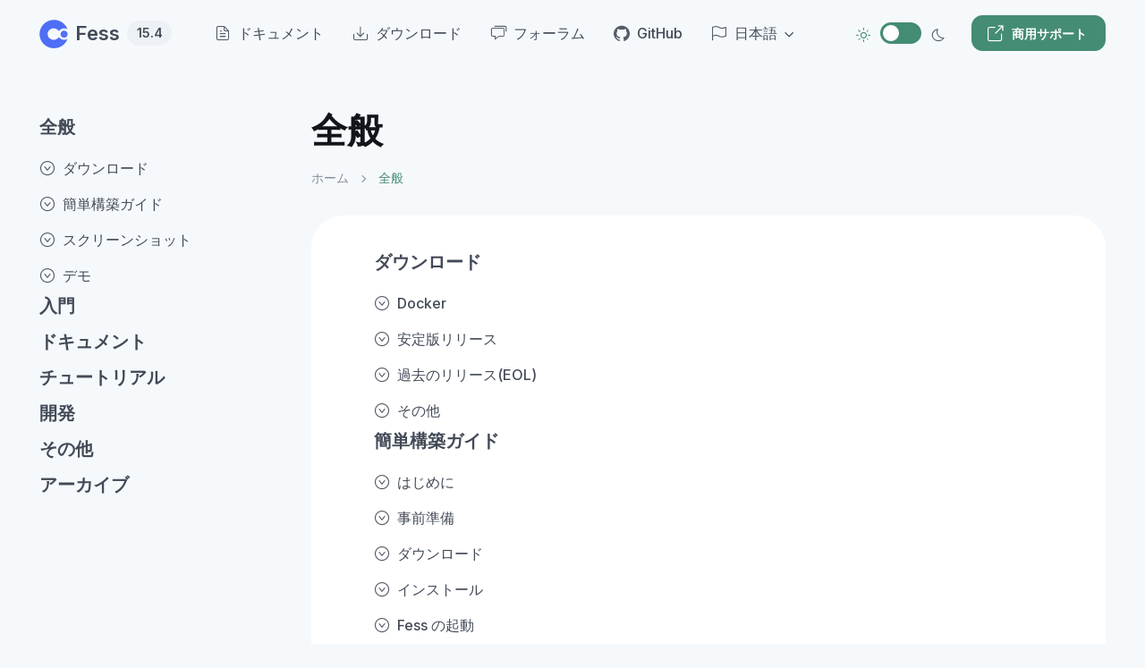

--- FILE ---
content_type: text/html
request_url: https://fess.codelibs.org/ja/overview.html
body_size: 4159
content:
<!DOCTYPE html> <!--[if IE 8]><html class="no-js lt-ie9" lang="ja"><![endif]--> <!--[if gt IE 8]><!--> <html class="no-js" lang="ja"> <!--<![endif]--> <head> <meta charset="utf-8"> <script>(function(b,m,h,a,g){b[a]=b[a]||[];b[a].push({"gtm.start":new Date().getTime(),event:"gtm.js"});var k=m.getElementsByTagName(h)[0],e=m.createElement(h),c=a!="dataLayer"?"&l="+a:"";e.async=true;e.src="https://www.googletagmanager.com/gtm.js?id="+g+c;k.parentNode.insertBefore(e,k)})(window,document,"script","dataLayer","GTM-5F964KP");</script> <meta name="viewport" content="width=device-width, initial-scale=1.0"> <title>全般</title> <meta property="og:title" content="全般"> <meta property="og:url" content="https://fess.codelibs.org/ja/overview.html"> <meta property="og:type" content="article"> <meta property="og:image" content=""> <meta name="twitter:site" content=""> <meta name="twitter:card" content="summary"> <meta name="twitter:creator" content="@codelibs"> <meta name="generator" content="Docutils 0.19: https://docutils.sourceforge.io/"/> <meta property="og:description" content=""> <meta property="og:image" content="https://fess.codelibs.org/_static/img/fess-ogp.png"> <meta name="theme-color" content="white"> <script>let mode=window.localStorage.getItem("mode"),root=document.getElementsByTagName("html")[0];if(mode!==undefined&&mode==="dark"){root.classList.add("dark-mode")}else{root.classList.remove("dark-mode")};</script> <link rel="preconnect" href="https://fonts.googleapis.com"> <link rel="preconnect" href="https://fonts.gstatic.com" crossorigin> <link href="https://fonts.googleapis.com/css2?family=Inter:wght@400;500;600;700&amp;display=swap" rel="stylesheet" id="google-font"> <link rel="stylesheet" media="screen" href="_static/assets/vendor/simplebar/dist/simplebar.min.css"/> <link rel="stylesheet" media="screen" href="_static/assets/vendor/prismjs/themes/prism.css"/> <link rel="stylesheet" media="screen" href="_static/assets/vendor/prismjs/plugins/toolbar/prism-toolbar.css"/> <link rel="stylesheet" media="screen" href="_static/assets/vendor/prismjs/plugins/line-numbers/prism-line-numbers.css"/> <link rel="stylesheet" media="screen" href="_static/assets/css/theme.min.css"> <link rel="stylesheet" media="screen" href="_static/css/custom.css"> <link rel="index" title="索引" href="genindex.html"/> <link rel="search" title="検索" href="search.html"/> <link rel="top" title="Fess 15.4 ドキュメント" href="index.html"/> <link rel="next" title="ダウンロード" href="downloads.html"/> <link rel="prev" title="オープンソース全文検索サーバー Fess" href="index.html"/> </head> <body class="bg-secondary"> <noscript><iframe src="https://www.googletagmanager.com/ns.html?id=GTM-5F964KP" height="0" width="0" style="display:none;visibility:hidden"></iframe></noscript> <a href="#main-content" class="visually-hidden-focusable">Skip to main content</a> <main class="page-wrapper"> <header class="navbar navbar-expand justify-content-end fixed-top" data-scroll-header role="banner"> <div class="container"> <a class="navbar-brand pe-xl-2 me-4" href="index.html"> <span class="text-primary flex-shrink-0 me-2"><img src="_static/img/codelibs-logo.svg" width="32" height="32" alt="Fess"></span> Fess <span class="badge bg-secondary fs-sm ms-2">15.4</span> </a> <nav aria-label="Main navigation"> <ul class="navbar-nav d-none d-lg-flex me-auto" role="menubar"> <li class="nav-item" role="none"><a class="nav-link" href="/ja/documentation.html" role="menuitem"><i class="ai-file-text fs-lg opacity-90 me-2"></i>ドキュメント</a></li> <li class="nav-item" role="none"><a class="nav-link" href="/ja/downloads.html" role="menuitem"><i class="ai-download fs-lg opacity-90 me-2"></i>ダウンロード</a></li> <li class="nav-item" role="none"><a class="nav-link" href="https://discuss.codelibs.org/c/fessja/" role="menuitem"><i class="ai-messages fs-lg opacity-90 me-2"></i>フォーラム</a></li> <li class="nav-item" role="none"><a class="nav-link" href="https://github.com/codelibs/fess" role="menuitem"><i class="ai-github fs-lg opacity-90 me-2"></i>GitHub</a></li> <li class="nav-item dropdown"> <a class="nav-link dropdown-toggle" href="#" role="button" data-bs-toggle="dropdown" aria-expanded="false"> <i class="ai-flag fs-lg opacity-90 me-2"></i>日本語 </a> <ul class="dropdown-menu"> <li> <a class="dropdown-item" href="/overview.html"> English </a> </li> <li> <a class="dropdown-item active" href="/ja/overview.html"> 日本語 <i class="ai-check ms-2"></i> </a> </li> <li> <a class="dropdown-item" href="/de/overview.html"> Deutsch </a> </li> <li> <a class="dropdown-item" href="/es/overview.html"> Español </a> </li> <li> <a class="dropdown-item" href="/fr/overview.html"> Français </a> </li> <li> <a class="dropdown-item" href="/zh-cn/overview.html"> 简体中文 </a> </li> <li> <a class="dropdown-item" href="/ko/overview.html"> 한국어 </a> </li> </ul> </li> </ul> </nav> <div class="form-check form-switch mode-switch pe-lg-1 ms-auto" data-bs-toggle="mode"> <input class="form-check-input" type="checkbox" id="theme-mode"> <label class="form-check-label" for="theme-mode"><i class="ai-sun fs-lg"></i></label> <label class="form-check-label" for="theme-mode"><i class="ai-moon fs-lg"></i></label> </div> <button class="navbar-toggler d-block d-lg-none ms-3 border-0" type="button" data-bs-toggle="offcanvas" data-bs-target="#componentsNav"> <span class="navbar-toggler-icon"></span> </button> <a class="btn btn-sm btn-primary d-none d-lg-inline-flex fs-sm ms-4" href="https://www.n2sm.net/products/n2search.html" target="_blank" rel="noopener"><i class="ai-external-link d-sm-inline-block fs-xl me-2 ms-n1"></i>商用サポート</a> </div> </header> <aside class="container position-fixed d-none d-lg-block start-50 translate-middle-x h-100 pt-5" role="complementary" aria-label="Sidebar navigation"> <div class="row h-100 pt-5"> <div class="col-lg-3 d-flex flex-column pb-3 pt-4" style="height: calc(100% - 2rem);"> <nav class="h-100 mt-2" data-simplebar aria-label="Table of contents"> <h3 class="h5 mb-1 pb-2 current"><a href="#">全般</a></h3><ul class="nav flex-column"> <li class="nav-item"><a class="nav-link px-0 py-2" href="downloads.html"><i class="ai-circle-arrow-down fs-lg opacity-90 me-2"></i>ダウンロード</a></li> <li class="nav-item"><a class="nav-link px-0 py-2" href="quick-start.html"><i class="ai-circle-arrow-down fs-lg opacity-90 me-2"></i>簡単構築ガイド</a></li> <li class="nav-item"><a class="nav-link px-0 py-2" href="screenshot.html"><i class="ai-circle-arrow-down fs-lg opacity-90 me-2"></i>スクリーンショット</a></li> <li class="nav-item"><a class="nav-link px-0 py-2" href="http://search.n2sm.co.jp/"><i class="ai-circle-arrow-down fs-lg opacity-90 me-2"></i>デモ</a></li></ul></li> <h3 class="h5 mb-1 pb-2"><a href="basic.html">入門</a></h3> <h3 class="h5 mb-1 pb-2"><a href="documentation.html">ドキュメント</a></h3> <h3 class="h5 mb-1 pb-2"><a href="tutorial.html">チュートリアル</a></h3> <h3 class="h5 mb-1 pb-2"><a href="development.html">開発</a></h3> <h3 class="h5 mb-1 pb-2"><a href="others.html">その他</a></h3> <h3 class="h5 mb-1 pb-2"><a href="archives.html">アーカイブ</a></h3><ul class="nav flex-column"> </nav> </div> </div> </aside> <div class="offcanvas offcanvas-start" id="componentsNav"> <div class="offcanvas-header align-items-center"> <div class="d-flex align-items-center"> <h4 class="offcanvas-title">メニュー</h4> </div> <button class="btn-close" type="button" data-bs-dismiss="offcanvas"></button> </div> <ul class="nav flex-column border-bottom pb-4"> <li class="nav-item"><a class="nav-link py-2" href="https://fess.codelibs.org/ja/documentation.html"><i class="ai-file-text fs-lg opacity-90 me-2"></i>ドキュメント</a></li> <li class="nav-item"><a class="nav-link py-2" href="https://discuss.codelibs.org/c/fessja/"><i class="ai-messages fs-lg opacity-90 me-2"></i>フォーラム</a></li> <li class="nav-item"><a class="nav-link py-2" href="https://github.com/codelibs/fess"><i class="ai-github fs-lg opacity-90 me-2"></i>GitHub</a></li> <li class="nav-item dropdown"> <a class="nav-link py-2 dropdown-toggle" href="#" role="button" data-bs-toggle="dropdown" aria-expanded="false"> <i class="ai-flag fs-lg opacity-90 me-2"></i>日本語 </a> <ul class="dropdown-menu"> <li> <a class="dropdown-item" href="/overview.html"> English </a> </li> <li> <a class="dropdown-item active" href="/ja/overview.html"> 日本語 <i class="ai-check ms-2"></i> </a> </li> <li> <a class="dropdown-item" href="/de/overview.html"> Deutsch </a> </li> <li> <a class="dropdown-item" href="/es/overview.html"> Español </a> </li> <li> <a class="dropdown-item" href="/fr/overview.html"> Français </a> </li> <li> <a class="dropdown-item" href="/zh-cn/overview.html"> 简体中文 </a> </li> <li> <a class="dropdown-item" href="/ko/overview.html"> 한국어 </a> </li> </ul> </li> </ul> <div class="offcanvas-body"> <h3 class="h5 mb-1 pb-2 current"><a href="#">全般</a></h3><ul class="nav flex-column"> <li class="nav-item"><a class="nav-link px-0 py-2" href="downloads.html"><i class="ai-circle-arrow-down fs-lg opacity-90 me-2"></i>ダウンロード</a></li> <li class="nav-item"><a class="nav-link px-0 py-2" href="quick-start.html"><i class="ai-circle-arrow-down fs-lg opacity-90 me-2"></i>簡単構築ガイド</a></li> <li class="nav-item"><a class="nav-link px-0 py-2" href="screenshot.html"><i class="ai-circle-arrow-down fs-lg opacity-90 me-2"></i>スクリーンショット</a></li> <li class="nav-item"><a class="nav-link px-0 py-2" href="http://search.n2sm.co.jp/"><i class="ai-circle-arrow-down fs-lg opacity-90 me-2"></i>デモ</a></li></ul></li> <h3 class="h5 mb-1 pb-2"><a href="basic.html">入門</a></h3> <h3 class="h5 mb-1 pb-2"><a href="documentation.html">ドキュメント</a></h3> <h3 class="h5 mb-1 pb-2"><a href="tutorial.html">チュートリアル</a></h3> <h3 class="h5 mb-1 pb-2"><a href="development.html">開発</a></h3> <h3 class="h5 mb-1 pb-2"><a href="others.html">その他</a></h3> <h3 class="h5 mb-1 pb-2"><a href="archives.html">アーカイブ</a></h3><ul class="nav flex-column"> </div> <div class="offcanvas-header border-top"> <a class="btn btn-primary w-100" href="https://www.n2sm.net/products/n2search.html" target="_blank" rel="noopener"><i class="ai-external-link d-sm-inline-block fs-xl me-2 ms-n1"></i>商用サポート</a> </div> </div> <section id="main-content" class="container pt-5 pb-4" role="main" aria-label="Main content"> <div class="row pt-5 pb-2 pb-sm-3"> <div class="col-lg-9 offset-lg-3 position-relative zindex-5"> <h1 class="pt-lg-4">全般</h1> <div class="d-flex flex-wrap flex-md-nowrap justify-content-between pb-3"> <nav aria-label="breadcrumb"> <ol class="breadcrumb"> <li class="breadcrumb-item"><a href="index.html">ホーム</a></li> <li class="breadcrumb-item active" aria-current="page">全般</li> </ol> </nav> </div> <section class="card border-0 mb-4" id="type-body-text"> <div class="card-body"> <section id="id1"> <div class="toctree-wrapper compound"> <ul> <h3 class="h5 mb-1 pb-2"><a href="downloads.html">ダウンロード</a></h3><ul class="nav flex-column"> <li class="nav-item"><a class="nav-link px-0 py-2" href="downloads.html#docker"><i class="ai-circle-arrow-down fs-lg opacity-90 me-2"></i>Docker</a></li> <li class="nav-item"><a class="nav-link px-0 py-2" href="downloads.html#id2"><i class="ai-circle-arrow-down fs-lg opacity-90 me-2"></i>安定版リリース</a></li> <li class="nav-item"><a class="nav-link px-0 py-2" href="downloads.html#eol"><i class="ai-circle-arrow-down fs-lg opacity-90 me-2"></i>過去のリリース(EOL)</a></li> <li class="nav-item"><a class="nav-link px-0 py-2" href="downloads.html#id26"><i class="ai-circle-arrow-down fs-lg opacity-90 me-2"></i>その他</a></li></ul></li> <h3 class="h5 mb-1 pb-2"><a href="quick-start.html">簡単構築ガイド</a></h3><ul class="nav flex-column"> <li class="nav-item"><a class="nav-link px-0 py-2" href="quick-start.html#id2"><i class="ai-circle-arrow-down fs-lg opacity-90 me-2"></i>はじめに</a></li> <li class="nav-item"><a class="nav-link px-0 py-2" href="quick-start.html#id3"><i class="ai-circle-arrow-down fs-lg opacity-90 me-2"></i>事前準備</a></li> <li class="nav-item"><a class="nav-link px-0 py-2" href="quick-start.html#id4"><i class="ai-circle-arrow-down fs-lg opacity-90 me-2"></i>ダウンロード</a></li> <li class="nav-item"><a class="nav-link px-0 py-2" href="quick-start.html#id5"><i class="ai-circle-arrow-down fs-lg opacity-90 me-2"></i>インストール</a></li> <li class="nav-item"><a class="nav-link px-0 py-2" href="quick-start.html#fess"><i class="ai-circle-arrow-down fs-lg opacity-90 me-2"></i>Fess の起動</a></li> <li class="nav-item"><a class="nav-link px-0 py-2" href="quick-start.html#ui"><i class="ai-circle-arrow-down fs-lg opacity-90 me-2"></i>管理 UI にアクセス</a></li> <li class="nav-item"><a class="nav-link px-0 py-2" href="quick-start.html#id6"><i class="ai-circle-arrow-down fs-lg opacity-90 me-2"></i>クロール設定の作成</a></li> <li class="nav-item"><a class="nav-link px-0 py-2" href="quick-start.html#id7"><i class="ai-circle-arrow-down fs-lg opacity-90 me-2"></i>クロールの実行</a></li> <li class="nav-item"><a class="nav-link px-0 py-2" href="quick-start.html#id8"><i class="ai-circle-arrow-down fs-lg opacity-90 me-2"></i>検索</a></li> <li class="nav-item"><a class="nav-link px-0 py-2" href="quick-start.html#id9"><i class="ai-circle-arrow-down fs-lg opacity-90 me-2"></i>Fess の停止</a></li> <li class="nav-item"><a class="nav-link px-0 py-2" href="quick-start.html#id10"><i class="ai-circle-arrow-down fs-lg opacity-90 me-2"></i>より詳しく知るには</a></li></ul></li> <h3 class="h5 mb-1 pb-2"><a href="screenshot.html">スクリーンショット</a></h3><ul class="nav flex-column"> <li class="nav-item"><a class="nav-link px-0 py-2" href="screenshot.html#id2"><i class="ai-circle-arrow-down fs-lg opacity-90 me-2"></i>一覧</a><ul class="nav flex-column border-start ps-3 ms-2 mb-2"> <li class="nav-item"><a class="nav-link fs-sm fw-normal py-1 ps-1 pe-0 mb-1" href="screenshot.html#id3" data-scroll="data-scroll">ブラウザーによる検索結果の表示</a></li> <li class="nav-item"><a class="nav-link fs-sm fw-normal py-1 ps-1 pe-0 mb-1" href="screenshot.html#id4" data-scroll="data-scroll">ダッシュボード</a></li> <li class="nav-item"><a class="nav-link fs-sm fw-normal py-1 ps-1 pe-0 mb-1" href="screenshot.html#id5" data-scroll="data-scroll">全般設定</a></li> <li class="nav-item"><a class="nav-link fs-sm fw-normal py-1 ps-1 pe-0 mb-1" href="screenshot.html#id6" data-scroll="data-scroll">ウェブクロールの設定</a></li> <li class="nav-item"><a class="nav-link fs-sm fw-normal py-1 ps-1 pe-0 mb-1" href="screenshot.html#id7" data-scroll="data-scroll">ファイルシステムクロールの設定</a></li> <li class="nav-item"><a class="nav-link fs-sm fw-normal py-1 ps-1 pe-0 mb-1" href="screenshot.html#id8" data-scroll="data-scroll">ウェブ認証の設定</a></li> <li class="nav-item"><a class="nav-link fs-sm fw-normal py-1 ps-1 pe-0 mb-1" href="screenshot.html#id9" data-scroll="data-scroll">パスマッピングの設定</a></li> <li class="nav-item"><a class="nav-link fs-sm fw-normal py-1 ps-1 pe-0 mb-1" href="screenshot.html#id10" data-scroll="data-scroll">ログファイル一覧</a></li> <li class="nav-item"><a class="nav-link fs-sm fw-normal py-1 ps-1 pe-0 mb-1" href="screenshot.html#id11" data-scroll="data-scroll">クロール情報一覧</a></li> <li class="nav-item"><a class="nav-link fs-sm fw-normal py-1 ps-1 pe-0 mb-1" href="screenshot.html#id12" data-scroll="data-scroll">クロール情報詳細</a></li> <li class="nav-item"><a class="nav-link fs-sm fw-normal py-1 ps-1 pe-0 mb-1" href="screenshot.html#id13" data-scroll="data-scroll">バックアップ/リストア</a></li></ul></li></ul></li> <h3 class="h5 mb-1 pb-2"><a href="http://search.n2sm.co.jp/">デモ</a></h3></ul> </div> </section> </div> </section> </div> </div> </section> </main> <footer class="footer bg-dark position-relative pb-4 pt-md-3 py-lg-4 py-xl-5"> <div class="d-none d-dark-mode-block position-absolute top-0 start-0 w-100 h-100" style="background-color: rgba(255,255,255, .02);"></div> <div class="dark-mode container position-relative zindex-2 pt-2 pb-2"> <div class="d-sm-flex align-items-end justify-content-between border-bottom"> <nav class="d-flex mb-3 mb-sm-4"> <a class="nav-link text-muted fs-sm fw-normal ps-0 pe-2 py-2 me-4" href="/ja/downloads.html">ダウンロード</a> <a class="nav-link text-muted fs-sm fw-normal ps-0 pe-2 py-2 me-4" href="https://github.com/codelibs/fess/blob/master/LICENSE">ライセンス</a> <a class="nav-link text-muted fs-sm fw-normal ps-0 pe-2 py-2 me-4" href="https://www.codelibs.org/">CodeLibs Project</a> </div> <div class="d-sm-flex align-items-center pt-4"> <div class="d-sm-flex align-items-center pe-sm-2"> <a class="navbar-brand d-inline-flex align-items-center me-sm-5 mb-4 mb-sm-0" href="index.html"><span class="text-primary flex-shrink-0 me-2"><img src="_static/img/codelibs-logo.svg" width="32" height="32" alt="Fess"></span><span class="text-nav">Fess</span></a> <div class="text-nowrap mb-4 mb-sm-0"> <a class="btn btn-icon btn-sm btn-secondary btn-telegram rounded-circle mx-2 ms-sm-0 me-sm-3" href="https://github.com/codelibs/fess"><i class="ai-github"></i></a> <a class="btn btn-icon btn-sm btn-secondary btn-telegram rounded-circle mx-2 ms-sm-0 me-sm-3" href="https://www.chazine.com/archives/category/codelibs/fess"><i class="ai-blogger"></i></a> </div> </div> </div> </div> <div class="pt-5 pt-lg-0"></div> </footer> <a class="btn-scroll-top" href="#top" data-scroll> <svg viewBox="0 0 40 40" fill="currentColor" xmlns="http://www.w3.org/2000/svg"> <circle cx="20" cy="20" r="19" fill="none" stroke="currentColor" stroke-width="1.5" stroke-miterlimit="10"></circle> </svg><i class="ai-arrow-up"> </i></a> <script src="_static/assets/vendor/bootstrap/dist/js/bootstrap.bundle.min.js"></script> <script src="_static/assets/vendor/smooth-scroll/dist/smooth-scroll.polyfills.min.js"></script> <script src="_static/assets/vendor/simplebar/dist/simplebar.min.js"></script> <script src="_static/assets/vendor/prismjs/components/prism-core.min.js"></script> <script src="_static/assets/vendor/prismjs/components/prism-markup.min.js"></script> <script src="_static/assets/vendor/prismjs/components/prism-clike.min.js"></script> <script src="_static/assets/vendor/prismjs/components/prism-javascript.min.js"></script> <script src="_static/assets/vendor/prismjs/components/prism-pug.min.js"></script> <script src="_static/assets/vendor/prismjs/plugins/toolbar/prism-toolbar.min.js"></script> <script src="_static/assets/vendor/prismjs/plugins/copy-to-clipboard/prism-copy-to-clipboard.min.js"></script> <script src="_static/assets/vendor/prismjs/plugins/line-numbers/prism-line-numbers.min.js"></script> <script src="_static/assets/js/theme.min.js"></script> </body> </html>

--- FILE ---
content_type: text/css
request_url: https://fess.codelibs.org/ja/_static/assets/css/theme.min.css
body_size: 49721
content:
:root{--ar-blue: #0d6efd;--ar-indigo: #6610f2;--ar-purple: #6f42c1;--ar-pink: #d63384;--ar-red: #dc3545;--ar-orange: #fd7e14;--ar-yellow: #ffc107;--ar-green: #198754;--ar-teal: #20c997;--ar-cyan: #0dcaf0;--ar-black: #000;--ar-white: #fff;--ar-gray: #858c97;--ar-gray-dark: #434a57;--ar-gray-100: #f6f9fc;--ar-gray-200: #edf1f5;--ar-gray-300: #e3e9ef;--ar-gray-400: #d7dde2;--ar-gray-500: #b4bbc3;--ar-gray-600: #858c97;--ar-gray-700: #576071;--ar-gray-800: #434a57;--ar-gray-900: #121519;--ar-primary: #448c74;--ar-secondary: #edf1f5;--ar-success: #3fca90;--ar-info: #3f7fca;--ar-warning: #edcb50;--ar-danger: #ed5050;--ar-light: #fff;--ar-dark: #121519;--ar-primary-rgb: 68, 140, 116;--ar-secondary-rgb: 237, 241, 245;--ar-success-rgb: 63, 202, 144;--ar-info-rgb: 63, 127, 202;--ar-warning-rgb: 237, 203, 80;--ar-danger-rgb: 237, 80, 80;--ar-light-rgb: 255, 255, 255;--ar-dark-rgb: 18, 21, 25;--ar-white-rgb: 255, 255, 255;--ar-black-rgb: 0, 0, 0;--ar-body-color-rgb: 87, 96, 113;--ar-body-bg-rgb: 255, 255, 255;--ar-font-sans-serif: "Inter", sans-serif;--ar-font-monospace: SFMono-Regular, Menlo, Monaco, Consolas, "Liberation Mono", "Courier New", monospace;--ar-gradient: linear-gradient(180deg, rgba(255, 255, 255, 0.15), rgba(255, 255, 255, 0));--ar-root-font-size: 1rem;--ar-body-font-family: var(--ar-font-sans-serif);--ar-body-font-size:1rem;--ar-body-font-weight: 400;--ar-body-line-height: 1.5;--ar-body-color: #576071;--ar-body-bg: #fff;--ar-border-width: 1px;--ar-border-style: solid;--ar-border-color: #e3e9ef;--ar-border-color-translucent: rgba(0, 0, 0, 0.175);--ar-border-radius: 1rem;--ar-border-radius-sm: calc(var(--ar-border-radius) * 0.75);--ar-border-radius-lg: calc(var(--ar-border-radius) * 1.125);--ar-border-radius-xl: calc(var(--ar-border-radius) * 1.5);--ar-border-radius-2xl: calc(var(--ar-border-radius) * 2.25);--ar-border-radius-pill: 50rem;--ar-link-color: #448c74;--ar-link-hover-color: #37715d;--ar-code-color: #e3116c;--ar-highlight-bg: #fff3cd}*,*::before,*::after{box-sizing:border-box}:root{font-size:var(--ar-root-font-size)}body{margin:0;font-family:var(--ar-body-font-family);font-size:var(--ar-body-font-size);font-weight:var(--ar-body-font-weight);line-height:var(--ar-body-line-height);color:var(--ar-body-color);text-align:var(--ar-body-text-align);background-color:var(--ar-body-bg);-webkit-text-size-adjust:100%;-webkit-tap-highlight-color:rgba(0,0,0,0)}hr{margin:0 0;color:var(--ar-border-color);border:0;border-top:var(--ar-border-width) solid;opacity:1}h6,.h6,h5,.h5,h4,.h4,h3,.h3,h2,.h2,h1,.h1{margin-top:0;margin-bottom:1rem;font-weight:600;line-height:1.3;color:var(--ar-gray-900)}h1,.h1{font-size:calc(1.375rem + 1.5vw)}@media(min-width: 1200px){h1,.h1{font-size:2.5rem}}h2,.h2{font-size:calc(1.325rem + 0.9vw)}@media(min-width: 1200px){h2,.h2{font-size:2rem}}h3,.h3{font-size:calc(1.3rem + 0.6vw)}@media(min-width: 1200px){h3,.h3{font-size:1.75rem}}h4,.h4{font-size:calc(1.275rem + 0.3vw)}@media(min-width: 1200px){h4,.h4{font-size:1.5rem}}h5,.h5{font-size:1.25rem}h6,.h6{font-size:1rem}p{margin-top:0;margin-bottom:1.125rem}abbr[title]{-webkit-text-decoration:underline dotted;text-decoration:underline dotted;cursor:help;-webkit-text-decoration-skip-ink:none;text-decoration-skip-ink:none}address{margin-bottom:1rem;font-style:normal;line-height:inherit}ol,ul{padding-left:2rem}ol,ul,dl{margin-top:0;margin-bottom:1rem}ol ol,ul ul,ol ul,ul ol{margin-bottom:0}dt{font-weight:700}dd{margin-bottom:.5rem;margin-left:0}blockquote{margin:0 0 1rem}b,strong{font-weight:bolder}small,.small{font-size:0.875em}mark,.mark{padding:.1875em;background-color:var(--ar-highlight-bg)}sub,sup{position:relative;font-size:0.75em;line-height:0;vertical-align:baseline}sub{bottom:-0.25em}sup{top:-0.5em}a{color:var(--ar-link-color);text-decoration:underline}a:hover{color:var(--ar-link-hover-color);text-decoration:none}a:not([href]):not([class]),a:not([href]):not([class]):hover{color:inherit;text-decoration:none}pre,code,kbd,samp{font-family:var(--ar-font-monospace);font-size:1em}pre{display:block;margin-top:0;margin-bottom:1rem;overflow:auto;font-size:0.875em;color:#fff}pre code{font-size:inherit;color:inherit;word-break:normal}code{font-size:0.875em;color:var(--ar-code-color);word-wrap:break-word}a>code{color:inherit}kbd{padding:.1875rem .375rem;font-size:0.875em;color:#fff;background-color:#010101;border-radius:calc(var(--ar-border-radius)*.75)}kbd kbd{padding:0;font-size:1em}figure{margin:0 0 1rem}img,svg{vertical-align:middle}table{caption-side:bottom;border-collapse:collapse}caption{padding-top:.75rem;padding-bottom:.75rem;color:var(--ar-gray-600);text-align:left}th{font-weight:600;text-align:inherit;text-align:-webkit-match-parent}thead,tbody,tfoot,tr,td,th{border-color:inherit;border-style:solid;border-width:0}label{display:inline-block}button{border-radius:0}button:focus:not(:focus-visible){outline:0}input,button,select,optgroup,textarea{margin:0;font-family:inherit;font-size:inherit;line-height:inherit}button,select{text-transform:none}[role=button]{cursor:pointer}select{word-wrap:normal}select:disabled{opacity:1}[list]:not([type=date]):not([type=datetime-local]):not([type=month]):not([type=week]):not([type=time])::-webkit-calendar-picker-indicator{display:none !important}button,[type=button],[type=reset],[type=submit]{-webkit-appearance:button}button:not(:disabled),[type=button]:not(:disabled),[type=reset]:not(:disabled),[type=submit]:not(:disabled){cursor:pointer}::-moz-focus-inner{padding:0;border-style:none}textarea{resize:vertical}fieldset{min-width:0;padding:0;margin:0;border:0}legend{float:left;width:100%;padding:0;margin-bottom:.5rem;font-size:calc(1.275rem + 0.3vw);line-height:inherit}@media(min-width: 1200px){legend{font-size:1.5rem}}legend+*{clear:left}::-webkit-datetime-edit-fields-wrapper,::-webkit-datetime-edit-text,::-webkit-datetime-edit-minute,::-webkit-datetime-edit-hour-field,::-webkit-datetime-edit-day-field,::-webkit-datetime-edit-month-field,::-webkit-datetime-edit-year-field{padding:0}::-webkit-inner-spin-button{height:auto}[type=search]{outline-offset:-2px;-webkit-appearance:textfield}::-webkit-search-decoration{-webkit-appearance:none}::-webkit-color-swatch-wrapper{padding:0}::-webkit-file-upload-button{font:inherit;-webkit-appearance:button}::file-selector-button{font:inherit;-webkit-appearance:button}output{display:inline-block}iframe{border:0}summary{display:list-item;cursor:pointer}progress{vertical-align:baseline}[hidden]{display:none !important}.lead{font-size:calc(1.275rem + 0.3vw);font-weight:400}@media(min-width: 1200px){.lead{font-size:1.5rem}}.display-1{font-size:calc(1.625rem + 4.5vw);font-weight:600;line-height:1.3}@media(min-width: 1200px){.display-1{font-size:5rem}}.display-2{font-size:calc(1.575rem + 3.9vw);font-weight:600;line-height:1.3}@media(min-width: 1200px){.display-2{font-size:4.5rem}}.display-3{font-size:calc(1.525rem + 3.3vw);font-weight:600;line-height:1.3}@media(min-width: 1200px){.display-3{font-size:4rem}}.display-4{font-size:calc(1.475rem + 2.7vw);font-weight:600;line-height:1.3}@media(min-width: 1200px){.display-4{font-size:3.5rem}}.display-5{font-size:calc(1.425rem + 2.1vw);font-weight:600;line-height:1.3}@media(min-width: 1200px){.display-5{font-size:3rem}}.display-6{font-size:calc(1.3875rem + 1.65vw);font-weight:600;line-height:1.3}@media(min-width: 1200px){.display-6{font-size:2.625rem}}.list-unstyled{padding-left:0;list-style:none}.list-inline{padding-left:0;list-style:none}.list-inline-item{display:inline-block}.list-inline-item:not(:last-child){margin-right:1rem}.initialism{font-size:0.875em;text-transform:uppercase}.blockquote{margin-bottom:1rem;font-size:calc(1.275rem + 0.3vw)}@media(min-width: 1200px){.blockquote{font-size:1.5rem}}.blockquote>:last-child{margin-bottom:0}.blockquote-footer{margin-top:-1rem;margin-bottom:1rem;font-size:1rem;color:var(--ar-gray-900)}.blockquote-footer::before{content:"— "}.img-fluid{max-width:100%;height:auto}.img-thumbnail{padding:.75rem;background-color:rgba(0,0,0,0);border:var(--ar-border-width) solid var(--ar-border-color);border-radius:var(--ar-border-radius-2xl);max-width:100%;height:auto}.figure{display:inline-block}.figure-img{margin-bottom:.5rem;line-height:1}.figure-caption{font-size:calc(var(--ar-body-font-size) * 0.75);color:var(--ar-gray-600)}.container,.container-fluid,.container-xxl,.container-xl,.container-lg,.container-md,.container-sm{--ar-gutter-x: 1.5rem;--ar-gutter-y: 0;width:100%;padding-right:calc(var(--ar-gutter-x)*.5);padding-left:calc(var(--ar-gutter-x)*.5);margin-right:auto;margin-left:auto}@media(min-width: 576px){.container-sm,.container{max-width:95%}}@media(min-width: 768px){.container-md,.container-sm,.container{max-width:95%}}@media(min-width: 992px){.container-lg,.container-md,.container-sm,.container{max-width:95%}}@media(min-width: 1200px){.container-xl,.container-lg,.container-md,.container-sm,.container{max-width:95%}}@media(min-width: 1400px){.container-xxl,.container-xl,.container-lg,.container-md,.container-sm,.container{max-width:1320px}}.row{--ar-gutter-x: 1.5rem;--ar-gutter-y: 0;display:flex;flex-wrap:wrap;margin-top:calc(-1*var(--ar-gutter-y));margin-right:calc(-0.5*var(--ar-gutter-x));margin-left:calc(-0.5*var(--ar-gutter-x))}.row>*{flex-shrink:0;width:100%;max-width:100%;padding-right:calc(var(--ar-gutter-x)*.5);padding-left:calc(var(--ar-gutter-x)*.5);margin-top:var(--ar-gutter-y)}.col{flex:1 0 0%}.row-cols-auto>*{flex:0 0 auto;width:auto}.row-cols-1>*{flex:0 0 auto;width:100%}.row-cols-2>*{flex:0 0 auto;width:50%}.row-cols-3>*{flex:0 0 auto;width:33.3333333333%}.row-cols-4>*{flex:0 0 auto;width:25%}.row-cols-5>*{flex:0 0 auto;width:20%}.row-cols-6>*{flex:0 0 auto;width:16.6666666667%}.col-auto{flex:0 0 auto;width:auto}.col-1{flex:0 0 auto;width:8.33333333%}.col-2{flex:0 0 auto;width:16.66666667%}.col-3{flex:0 0 auto;width:25%}.col-4{flex:0 0 auto;width:33.33333333%}.col-5{flex:0 0 auto;width:41.66666667%}.col-6{flex:0 0 auto;width:50%}.col-7{flex:0 0 auto;width:58.33333333%}.col-8{flex:0 0 auto;width:66.66666667%}.col-9{flex:0 0 auto;width:75%}.col-10{flex:0 0 auto;width:83.33333333%}.col-11{flex:0 0 auto;width:91.66666667%}.col-12{flex:0 0 auto;width:100%}.offset-1{margin-left:8.33333333%}.offset-2{margin-left:16.66666667%}.offset-3{margin-left:25%}.offset-4{margin-left:33.33333333%}.offset-5{margin-left:41.66666667%}.offset-6{margin-left:50%}.offset-7{margin-left:58.33333333%}.offset-8{margin-left:66.66666667%}.offset-9{margin-left:75%}.offset-10{margin-left:83.33333333%}.offset-11{margin-left:91.66666667%}.g-0,.gx-0{--ar-gutter-x: 0}.g-0,.gy-0{--ar-gutter-y: 0}.g-1,.gx-1{--ar-gutter-x: 0.25rem}.g-1,.gy-1{--ar-gutter-y: 0.25rem}.g-2,.gx-2{--ar-gutter-x: 0.5rem}.g-2,.gy-2{--ar-gutter-y: 0.5rem}.g-3,.gx-3{--ar-gutter-x: 1rem}.g-3,.gy-3{--ar-gutter-y: 1rem}.g-4,.gx-4{--ar-gutter-x: 1.5rem}.g-4,.gy-4{--ar-gutter-y: 1.5rem}.g-5,.gx-5{--ar-gutter-x: 3rem}.g-5,.gy-5{--ar-gutter-y: 3rem}@media(min-width: 576px){.col-sm{flex:1 0 0%}.row-cols-sm-auto>*{flex:0 0 auto;width:auto}.row-cols-sm-1>*{flex:0 0 auto;width:100%}.row-cols-sm-2>*{flex:0 0 auto;width:50%}.row-cols-sm-3>*{flex:0 0 auto;width:33.3333333333%}.row-cols-sm-4>*{flex:0 0 auto;width:25%}.row-cols-sm-5>*{flex:0 0 auto;width:20%}.row-cols-sm-6>*{flex:0 0 auto;width:16.6666666667%}.col-sm-auto{flex:0 0 auto;width:auto}.col-sm-1{flex:0 0 auto;width:8.33333333%}.col-sm-2{flex:0 0 auto;width:16.66666667%}.col-sm-3{flex:0 0 auto;width:25%}.col-sm-4{flex:0 0 auto;width:33.33333333%}.col-sm-5{flex:0 0 auto;width:41.66666667%}.col-sm-6{flex:0 0 auto;width:50%}.col-sm-7{flex:0 0 auto;width:58.33333333%}.col-sm-8{flex:0 0 auto;width:66.66666667%}.col-sm-9{flex:0 0 auto;width:75%}.col-sm-10{flex:0 0 auto;width:83.33333333%}.col-sm-11{flex:0 0 auto;width:91.66666667%}.col-sm-12{flex:0 0 auto;width:100%}.offset-sm-0{margin-left:0}.offset-sm-1{margin-left:8.33333333%}.offset-sm-2{margin-left:16.66666667%}.offset-sm-3{margin-left:25%}.offset-sm-4{margin-left:33.33333333%}.offset-sm-5{margin-left:41.66666667%}.offset-sm-6{margin-left:50%}.offset-sm-7{margin-left:58.33333333%}.offset-sm-8{margin-left:66.66666667%}.offset-sm-9{margin-left:75%}.offset-sm-10{margin-left:83.33333333%}.offset-sm-11{margin-left:91.66666667%}.g-sm-0,.gx-sm-0{--ar-gutter-x: 0}.g-sm-0,.gy-sm-0{--ar-gutter-y: 0}.g-sm-1,.gx-sm-1{--ar-gutter-x: 0.25rem}.g-sm-1,.gy-sm-1{--ar-gutter-y: 0.25rem}.g-sm-2,.gx-sm-2{--ar-gutter-x: 0.5rem}.g-sm-2,.gy-sm-2{--ar-gutter-y: 0.5rem}.g-sm-3,.gx-sm-3{--ar-gutter-x: 1rem}.g-sm-3,.gy-sm-3{--ar-gutter-y: 1rem}.g-sm-4,.gx-sm-4{--ar-gutter-x: 1.5rem}.g-sm-4,.gy-sm-4{--ar-gutter-y: 1.5rem}.g-sm-5,.gx-sm-5{--ar-gutter-x: 3rem}.g-sm-5,.gy-sm-5{--ar-gutter-y: 3rem}}@media(min-width: 768px){.col-md{flex:1 0 0%}.row-cols-md-auto>*{flex:0 0 auto;width:auto}.row-cols-md-1>*{flex:0 0 auto;width:100%}.row-cols-md-2>*{flex:0 0 auto;width:50%}.row-cols-md-3>*{flex:0 0 auto;width:33.3333333333%}.row-cols-md-4>*{flex:0 0 auto;width:25%}.row-cols-md-5>*{flex:0 0 auto;width:20%}.row-cols-md-6>*{flex:0 0 auto;width:16.6666666667%}.col-md-auto{flex:0 0 auto;width:auto}.col-md-1{flex:0 0 auto;width:8.33333333%}.col-md-2{flex:0 0 auto;width:16.66666667%}.col-md-3{flex:0 0 auto;width:25%}.col-md-4{flex:0 0 auto;width:33.33333333%}.col-md-5{flex:0 0 auto;width:41.66666667%}.col-md-6{flex:0 0 auto;width:50%}.col-md-7{flex:0 0 auto;width:58.33333333%}.col-md-8{flex:0 0 auto;width:66.66666667%}.col-md-9{flex:0 0 auto;width:75%}.col-md-10{flex:0 0 auto;width:83.33333333%}.col-md-11{flex:0 0 auto;width:91.66666667%}.col-md-12{flex:0 0 auto;width:100%}.offset-md-0{margin-left:0}.offset-md-1{margin-left:8.33333333%}.offset-md-2{margin-left:16.66666667%}.offset-md-3{margin-left:25%}.offset-md-4{margin-left:33.33333333%}.offset-md-5{margin-left:41.66666667%}.offset-md-6{margin-left:50%}.offset-md-7{margin-left:58.33333333%}.offset-md-8{margin-left:66.66666667%}.offset-md-9{margin-left:75%}.offset-md-10{margin-left:83.33333333%}.offset-md-11{margin-left:91.66666667%}.g-md-0,.gx-md-0{--ar-gutter-x: 0}.g-md-0,.gy-md-0{--ar-gutter-y: 0}.g-md-1,.gx-md-1{--ar-gutter-x: 0.25rem}.g-md-1,.gy-md-1{--ar-gutter-y: 0.25rem}.g-md-2,.gx-md-2{--ar-gutter-x: 0.5rem}.g-md-2,.gy-md-2{--ar-gutter-y: 0.5rem}.g-md-3,.gx-md-3{--ar-gutter-x: 1rem}.g-md-3,.gy-md-3{--ar-gutter-y: 1rem}.g-md-4,.gx-md-4{--ar-gutter-x: 1.5rem}.g-md-4,.gy-md-4{--ar-gutter-y: 1.5rem}.g-md-5,.gx-md-5{--ar-gutter-x: 3rem}.g-md-5,.gy-md-5{--ar-gutter-y: 3rem}}@media(min-width: 992px){.col-lg{flex:1 0 0%}.row-cols-lg-auto>*{flex:0 0 auto;width:auto}.row-cols-lg-1>*{flex:0 0 auto;width:100%}.row-cols-lg-2>*{flex:0 0 auto;width:50%}.row-cols-lg-3>*{flex:0 0 auto;width:33.3333333333%}.row-cols-lg-4>*{flex:0 0 auto;width:25%}.row-cols-lg-5>*{flex:0 0 auto;width:20%}.row-cols-lg-6>*{flex:0 0 auto;width:16.6666666667%}.col-lg-auto{flex:0 0 auto;width:auto}.col-lg-1{flex:0 0 auto;width:8.33333333%}.col-lg-2{flex:0 0 auto;width:16.66666667%}.col-lg-3{flex:0 0 auto;width:25%}.col-lg-4{flex:0 0 auto;width:33.33333333%}.col-lg-5{flex:0 0 auto;width:41.66666667%}.col-lg-6{flex:0 0 auto;width:50%}.col-lg-7{flex:0 0 auto;width:58.33333333%}.col-lg-8{flex:0 0 auto;width:66.66666667%}.col-lg-9{flex:0 0 auto;width:75%}.col-lg-10{flex:0 0 auto;width:83.33333333%}.col-lg-11{flex:0 0 auto;width:91.66666667%}.col-lg-12{flex:0 0 auto;width:100%}.offset-lg-0{margin-left:0}.offset-lg-1{margin-left:8.33333333%}.offset-lg-2{margin-left:16.66666667%}.offset-lg-3{margin-left:25%}.offset-lg-4{margin-left:33.33333333%}.offset-lg-5{margin-left:41.66666667%}.offset-lg-6{margin-left:50%}.offset-lg-7{margin-left:58.33333333%}.offset-lg-8{margin-left:66.66666667%}.offset-lg-9{margin-left:75%}.offset-lg-10{margin-left:83.33333333%}.offset-lg-11{margin-left:91.66666667%}.g-lg-0,.gx-lg-0{--ar-gutter-x: 0}.g-lg-0,.gy-lg-0{--ar-gutter-y: 0}.g-lg-1,.gx-lg-1{--ar-gutter-x: 0.25rem}.g-lg-1,.gy-lg-1{--ar-gutter-y: 0.25rem}.g-lg-2,.gx-lg-2{--ar-gutter-x: 0.5rem}.g-lg-2,.gy-lg-2{--ar-gutter-y: 0.5rem}.g-lg-3,.gx-lg-3{--ar-gutter-x: 1rem}.g-lg-3,.gy-lg-3{--ar-gutter-y: 1rem}.g-lg-4,.gx-lg-4{--ar-gutter-x: 1.5rem}.g-lg-4,.gy-lg-4{--ar-gutter-y: 1.5rem}.g-lg-5,.gx-lg-5{--ar-gutter-x: 3rem}.g-lg-5,.gy-lg-5{--ar-gutter-y: 3rem}}@media(min-width: 1200px){.col-xl{flex:1 0 0%}.row-cols-xl-auto>*{flex:0 0 auto;width:auto}.row-cols-xl-1>*{flex:0 0 auto;width:100%}.row-cols-xl-2>*{flex:0 0 auto;width:50%}.row-cols-xl-3>*{flex:0 0 auto;width:33.3333333333%}.row-cols-xl-4>*{flex:0 0 auto;width:25%}.row-cols-xl-5>*{flex:0 0 auto;width:20%}.row-cols-xl-6>*{flex:0 0 auto;width:16.6666666667%}.col-xl-auto{flex:0 0 auto;width:auto}.col-xl-1{flex:0 0 auto;width:8.33333333%}.col-xl-2{flex:0 0 auto;width:16.66666667%}.col-xl-3{flex:0 0 auto;width:25%}.col-xl-4{flex:0 0 auto;width:33.33333333%}.col-xl-5{flex:0 0 auto;width:41.66666667%}.col-xl-6{flex:0 0 auto;width:50%}.col-xl-7{flex:0 0 auto;width:58.33333333%}.col-xl-8{flex:0 0 auto;width:66.66666667%}.col-xl-9{flex:0 0 auto;width:75%}.col-xl-10{flex:0 0 auto;width:83.33333333%}.col-xl-11{flex:0 0 auto;width:91.66666667%}.col-xl-12{flex:0 0 auto;width:100%}.offset-xl-0{margin-left:0}.offset-xl-1{margin-left:8.33333333%}.offset-xl-2{margin-left:16.66666667%}.offset-xl-3{margin-left:25%}.offset-xl-4{margin-left:33.33333333%}.offset-xl-5{margin-left:41.66666667%}.offset-xl-6{margin-left:50%}.offset-xl-7{margin-left:58.33333333%}.offset-xl-8{margin-left:66.66666667%}.offset-xl-9{margin-left:75%}.offset-xl-10{margin-left:83.33333333%}.offset-xl-11{margin-left:91.66666667%}.g-xl-0,.gx-xl-0{--ar-gutter-x: 0}.g-xl-0,.gy-xl-0{--ar-gutter-y: 0}.g-xl-1,.gx-xl-1{--ar-gutter-x: 0.25rem}.g-xl-1,.gy-xl-1{--ar-gutter-y: 0.25rem}.g-xl-2,.gx-xl-2{--ar-gutter-x: 0.5rem}.g-xl-2,.gy-xl-2{--ar-gutter-y: 0.5rem}.g-xl-3,.gx-xl-3{--ar-gutter-x: 1rem}.g-xl-3,.gy-xl-3{--ar-gutter-y: 1rem}.g-xl-4,.gx-xl-4{--ar-gutter-x: 1.5rem}.g-xl-4,.gy-xl-4{--ar-gutter-y: 1.5rem}.g-xl-5,.gx-xl-5{--ar-gutter-x: 3rem}.g-xl-5,.gy-xl-5{--ar-gutter-y: 3rem}}@media(min-width: 1400px){.col-xxl{flex:1 0 0%}.row-cols-xxl-auto>*{flex:0 0 auto;width:auto}.row-cols-xxl-1>*{flex:0 0 auto;width:100%}.row-cols-xxl-2>*{flex:0 0 auto;width:50%}.row-cols-xxl-3>*{flex:0 0 auto;width:33.3333333333%}.row-cols-xxl-4>*{flex:0 0 auto;width:25%}.row-cols-xxl-5>*{flex:0 0 auto;width:20%}.row-cols-xxl-6>*{flex:0 0 auto;width:16.6666666667%}.col-xxl-auto{flex:0 0 auto;width:auto}.col-xxl-1{flex:0 0 auto;width:8.33333333%}.col-xxl-2{flex:0 0 auto;width:16.66666667%}.col-xxl-3{flex:0 0 auto;width:25%}.col-xxl-4{flex:0 0 auto;width:33.33333333%}.col-xxl-5{flex:0 0 auto;width:41.66666667%}.col-xxl-6{flex:0 0 auto;width:50%}.col-xxl-7{flex:0 0 auto;width:58.33333333%}.col-xxl-8{flex:0 0 auto;width:66.66666667%}.col-xxl-9{flex:0 0 auto;width:75%}.col-xxl-10{flex:0 0 auto;width:83.33333333%}.col-xxl-11{flex:0 0 auto;width:91.66666667%}.col-xxl-12{flex:0 0 auto;width:100%}.offset-xxl-0{margin-left:0}.offset-xxl-1{margin-left:8.33333333%}.offset-xxl-2{margin-left:16.66666667%}.offset-xxl-3{margin-left:25%}.offset-xxl-4{margin-left:33.33333333%}.offset-xxl-5{margin-left:41.66666667%}.offset-xxl-6{margin-left:50%}.offset-xxl-7{margin-left:58.33333333%}.offset-xxl-8{margin-left:66.66666667%}.offset-xxl-9{margin-left:75%}.offset-xxl-10{margin-left:83.33333333%}.offset-xxl-11{margin-left:91.66666667%}.g-xxl-0,.gx-xxl-0{--ar-gutter-x: 0}.g-xxl-0,.gy-xxl-0{--ar-gutter-y: 0}.g-xxl-1,.gx-xxl-1{--ar-gutter-x: 0.25rem}.g-xxl-1,.gy-xxl-1{--ar-gutter-y: 0.25rem}.g-xxl-2,.gx-xxl-2{--ar-gutter-x: 0.5rem}.g-xxl-2,.gy-xxl-2{--ar-gutter-y: 0.5rem}.g-xxl-3,.gx-xxl-3{--ar-gutter-x: 1rem}.g-xxl-3,.gy-xxl-3{--ar-gutter-y: 1rem}.g-xxl-4,.gx-xxl-4{--ar-gutter-x: 1.5rem}.g-xxl-4,.gy-xxl-4{--ar-gutter-y: 1.5rem}.g-xxl-5,.gx-xxl-5{--ar-gutter-x: 3rem}.g-xxl-5,.gy-xxl-5{--ar-gutter-y: 3rem}}.table{--ar-table-color: var(--ar-body-color);--ar-table-bg: transparent;--ar-table-border-color: var(--ar-border-color);--ar-table-accent-bg: transparent;--ar-table-striped-color: var(--ar-body-color);--ar-table-striped-bg: rgba(0, 0, 0, 0.0375);--ar-table-active-color: var(--ar-body-color);--ar-table-active-bg: rgba(0, 0, 0, 0.05);--ar-table-hover-color: var(--ar-body-color);--ar-table-hover-bg: rgba(0, 0, 0, 0.05);width:100%;margin-bottom:1rem;color:var(--ar-table-color);vertical-align:top;border-color:var(--ar-table-border-color)}.table>:not(caption)>*>*{padding:.75rem .75rem;background-color:var(--ar-table-bg);border-bottom-width:1px;box-shadow:inset 0 0 0 9999px var(--ar-table-accent-bg)}.table>tbody{vertical-align:inherit}.table>thead{vertical-align:bottom}.table-group-divider{border-top:2px solid currentcolor}.caption-top{caption-side:top}.table-sm>:not(caption)>*>*{padding:.375rem .375rem}.table-bordered>:not(caption)>*{border-width:1px 0}.table-bordered>:not(caption)>*>*{border-width:0 1px}.table-borderless>:not(caption)>*>*{border-bottom-width:0}.table-borderless>:not(:first-child){border-top-width:0}.table-striped>tbody>tr:nth-of-type(odd)>*{--ar-table-accent-bg: var(--ar-table-striped-bg);color:var(--ar-table-striped-color)}.table-striped-columns>:not(caption)>tr>:nth-child(even){--ar-table-accent-bg: var(--ar-table-striped-bg);color:var(--ar-table-striped-color)}.table-active{--ar-table-accent-bg: var(--ar-table-active-bg);color:var(--ar-table-active-color)}.table-hover>tbody>tr:hover>*{--ar-table-accent-bg: var(--ar-table-hover-bg);color:var(--ar-table-hover-color)}.table-dark{--ar-table-color: #fff;--ar-table-bg: #121519;--ar-table-border-color: #36383c;--ar-table-striped-bg: #1b1e22;--ar-table-striped-color: #fff;--ar-table-active-bg: #1e2125;--ar-table-active-color: #fff;--ar-table-hover-bg: #1e2125;--ar-table-hover-color: #fff;color:var(--ar-table-color);border-color:var(--ar-table-border-color)}.table-responsive{overflow-x:auto;-webkit-overflow-scrolling:touch}@media(max-width: 575.98px){.table-responsive-sm{overflow-x:auto;-webkit-overflow-scrolling:touch}}@media(max-width: 767.98px){.table-responsive-md{overflow-x:auto;-webkit-overflow-scrolling:touch}}@media(max-width: 991.98px){.table-responsive-lg{overflow-x:auto;-webkit-overflow-scrolling:touch}}@media(max-width: 1199.98px){.table-responsive-xl{overflow-x:auto;-webkit-overflow-scrolling:touch}}@media(max-width: 1399.98px){.table-responsive-xxl{overflow-x:auto;-webkit-overflow-scrolling:touch}}.form-label{margin-bottom:.3125rem;font-size:calc(var(--ar-body-font-size) * 0.875);font-weight:500;color:var(--ar-gray-900)}.col-form-label{padding-top:calc(0.825rem + var(--ar-border-width));padding-bottom:calc(0.825rem + var(--ar-border-width));margin-bottom:0;font-size:inherit;font-weight:500;line-height:1.4;color:var(--ar-gray-900)}.col-form-label-lg{padding-top:calc(1rem + var(--ar-border-width));padding-bottom:calc(1rem + var(--ar-border-width));font-size:1rem}.col-form-label-sm{padding-top:calc(0.575rem + var(--ar-border-width));padding-bottom:calc(0.575rem + var(--ar-border-width));font-size:calc(var(--ar-body-font-size) * 0.75)}.form-text{margin-top:.25rem;font-size:calc(var(--ar-body-font-size) * 0.75);color:var(--ar-gray-600)}.form-control{display:block;width:100%;padding:.825rem 1rem;font-size:calc(var(--ar-body-font-size) * 0.875);font-weight:400;line-height:1.4;color:var(--ar-body-color);background-color:rgba(0,0,0,0);background-clip:padding-box;border:var(--ar-border-width) solid var(--ar-gray-400);-webkit-appearance:none;-moz-appearance:none;appearance:none;border-radius:var(--ar-border-radius);transition:border-color .15s ease-in-out}@media(prefers-reduced-motion: reduce){.form-control{transition:none}}.form-control[type=file]{overflow:hidden}.form-control[type=file]:not(:disabled):not([readonly]){cursor:pointer}.form-control:focus{color:var(--ar-body-color);background-color:rgba(0,0,0,0);border-color:var(--ar-gray-700);outline:0;box-shadow:unset}.form-control::-webkit-date-and-time-value{height:1.4em}.form-control::-moz-placeholder{color:var(--ar-gray-500);opacity:1}.form-control::placeholder{color:var(--ar-gray-500);opacity:1}.form-control:disabled{background-color:var(--ar-gray-100);border-color:var(--ar-gray-300);opacity:1}.form-control::-webkit-file-upload-button{padding:.825rem 1rem;margin:-0.825rem -1rem;-webkit-margin-end:1rem;margin-inline-end:1rem;color:var(--ar-body-color);background-color:rgba(0,0,0,0);pointer-events:none;border-color:inherit;border-style:solid;border-width:0;border-inline-end-width:var(--ar-border-width);border-radius:0;-webkit-transition:color .2s ease-in-out,background-color .2s ease-in-out,border-color .2s ease-in-out,box-shadow .2s ease-in-out;transition:color .2s ease-in-out,background-color .2s ease-in-out,border-color .2s ease-in-out,box-shadow .2s ease-in-out}.form-control::file-selector-button{padding:.825rem 1rem;margin:-0.825rem -1rem;-webkit-margin-end:1rem;margin-inline-end:1rem;color:var(--ar-body-color);background-color:rgba(0,0,0,0);pointer-events:none;border-color:inherit;border-style:solid;border-width:0;border-inline-end-width:var(--ar-border-width);border-radius:0;transition:color .2s ease-in-out,background-color .2s ease-in-out,border-color .2s ease-in-out,box-shadow .2s ease-in-out}@media(prefers-reduced-motion: reduce){.form-control::-webkit-file-upload-button{-webkit-transition:none;transition:none}.form-control::file-selector-button{transition:none}}.form-control:hover:not(:disabled):not([readonly])::-webkit-file-upload-button{background-color:rgba(0,0,0,.05)}.form-control:hover:not(:disabled):not([readonly])::file-selector-button{background-color:rgba(0,0,0,.05)}.form-control-plaintext{display:block;width:100%;padding:.825rem 0;margin-bottom:0;line-height:1.4;color:#576071;background-color:rgba(0,0,0,0);border:solid rgba(0,0,0,0);border-width:var(--ar-border-width) 0}.form-control-plaintext:focus{outline:0}.form-control-plaintext.form-control-sm,.form-control-plaintext.form-control-lg{padding-right:0;padding-left:0}.form-control-sm{min-height:calc(1.4em + 1.15rem + calc(var(--ar-border-width) * 2));padding:.575rem .875rem;font-size:calc(var(--ar-body-font-size) * 0.75);border-radius:var(--ar-border-radius-sm)}.form-control-sm::-webkit-file-upload-button{padding:.575rem .875rem;margin:-0.575rem -0.875rem;-webkit-margin-end:.875rem;margin-inline-end:.875rem}.form-control-sm::file-selector-button{padding:.575rem .875rem;margin:-0.575rem -0.875rem;-webkit-margin-end:.875rem;margin-inline-end:.875rem}.form-control-lg{min-height:calc(1.4em + 2rem + calc(var(--ar-border-width) * 2));padding:1rem 1.125rem;font-size:1rem;border-radius:var(--ar-border-radius-lg)}.form-control-lg::-webkit-file-upload-button{padding:1rem 1.125rem;margin:-1rem -1.125rem;-webkit-margin-end:1.125rem;margin-inline-end:1.125rem}.form-control-lg::file-selector-button{padding:1rem 1.125rem;margin:-1rem -1.125rem;-webkit-margin-end:1.125rem;margin-inline-end:1.125rem}textarea.form-control{min-height:calc(1.4em + 1.65rem + calc(var(--ar-border-width) * 2))}textarea.form-control-sm{min-height:calc(1.4em + 1.15rem + calc(var(--ar-border-width) * 2))}textarea.form-control-lg{min-height:calc(1.4em + 2rem + calc(var(--ar-border-width) * 2))}.form-control-color{width:3rem;height:calc(1.4em + 1.65rem + calc(var(--ar-border-width) * 2));padding:.825rem}.form-control-color:not(:disabled):not([readonly]){cursor:pointer}.form-control-color::-moz-color-swatch{border:0 !important;border-radius:var(--ar-border-radius)}.form-control-color::-webkit-color-swatch{border-radius:var(--ar-border-radius)}.form-control-color.form-control-sm{height:calc(1.4em + 1.15rem + calc(var(--ar-border-width) * 2))}.form-control-color.form-control-lg{height:calc(1.4em + 2rem + calc(var(--ar-border-width) * 2))}.form-select{display:block;width:100%;padding:.825rem 3rem .825rem 1rem;-moz-padding-start:calc(1rem - 3px);font-size:calc(var(--ar-body-font-size) * 0.875);font-weight:400;line-height:1.4;color:var(--ar-body-color);background-color:rgba(0,0,0,0);background-image:url("data:image/svg+xml,%3csvg xmlns='http://www.w3.org/2000/svg' viewBox='0 0 16 16'%3e%3cpath fill='none' stroke='%23697488' stroke-linecap='round' stroke-linejoin='round' stroke-width='2' d='m2 5 6 6 6-6'/%3e%3c/svg%3e");background-repeat:no-repeat;background-position:right 1rem center;background-size:16px 12px;border:var(--ar-border-width) solid var(--ar-gray-400);border-radius:var(--ar-border-radius);transition:border-color .15s ease-in-out;-webkit-appearance:none;-moz-appearance:none;appearance:none}@media(prefers-reduced-motion: reduce){.form-select{transition:none}}.form-select:focus{border-color:var(--ar-gray-700);outline:0;box-shadow:0 0 0 0 rgba(68,140,116,.25)}.form-select[multiple],.form-select[size]:not([size="1"]){padding-right:1rem;background-image:none}.form-select:disabled{background-color:var(--ar-gray-100);border-color:var(--ar-gray-300)}.form-select:-moz-focusring{color:rgba(0,0,0,0);text-shadow:0 0 0 var(--ar-body-color)}.form-select-sm{padding-top:.575rem;padding-bottom:.575rem;padding-left:.875rem;font-size:calc(var(--ar-body-font-size) * 0.75);border-radius:var(--ar-border-radius-sm)}.form-select-lg{padding-top:1rem;padding-bottom:1rem;padding-left:1.125rem;font-size:1rem;border-radius:var(--ar-border-radius-lg)}.form-check{display:block;min-height:1.5rem;padding-left:1.625rem;margin-bottom:.325rem}.form-check .form-check-input{float:left;margin-left:-1.625rem}.form-check-reverse{padding-right:1.625rem;padding-left:0;text-align:right}.form-check-reverse .form-check-input{float:right;margin-right:-1.625rem;margin-left:0}.form-check-input{width:1.125rem;height:1.125rem;margin-top:.1875rem;vertical-align:top;background-color:rgba(0,0,0,0);background-repeat:no-repeat;background-position:center;background-size:contain;border:1px solid var(--ar-gray-500);-webkit-appearance:none;-moz-appearance:none;appearance:none;print-color-adjust:exact}.form-check-input[type=checkbox]{border-radius:.375rem}.form-check-input[type=radio]{border-radius:50%}.form-check-input:active{filter:brightness(90%)}.form-check-input:focus{border-color:var(--ar-gray-700);outline:0;box-shadow:0 0 0 0 rgba(68,140,116,.25)}.form-check-input:checked{background-color:var(--ar-primary);border-color:var(--ar-primary)}.form-check-input:checked[type=checkbox]{background-image:url("data:image/svg+xml,%3csvg xmlns='http://www.w3.org/2000/svg' viewBox='0 0 20 20'%3e%3cpath fill='none' stroke='%23fff' stroke-linecap='round' stroke-linejoin='round' stroke-width='3' d='m6 10 3 3 6-6'/%3e%3c/svg%3e")}.form-check-input:checked[type=radio]{background-image:url("data:image/svg+xml,%3csvg xmlns='http://www.w3.org/2000/svg' viewBox='-4 -4 8 8'%3e%3ccircle r='2' fill='%23fff'/%3e%3c/svg%3e")}.form-check-input[type=checkbox]:indeterminate{background-color:#448c74;border-color:#448c74;background-image:url("data:image/svg+xml,%3csvg xmlns='http://www.w3.org/2000/svg' viewBox='0 0 20 20'%3e%3cpath fill='none' stroke='%23fff' stroke-linecap='round' stroke-linejoin='round' stroke-width='3' d='M6 10h8'/%3e%3c/svg%3e")}.form-check-input:disabled{pointer-events:none;filter:none;opacity:.6}.form-check-input[disabled]~.form-check-label,.form-check-input:disabled~.form-check-label{cursor:default;opacity:.6}.form-check-label{color:var(--ar-body-color)}.form-switch{padding-left:3.375em}.form-switch .form-check-input{width:2.875em;margin-left:-3.375em;background-image:url("data:image/svg+xml,%3csvg xmlns='http://www.w3.org/2000/svg' viewBox='-4 -4 8 8'%3e%3ccircle r='3' fill='%23fff'/%3e%3c/svg%3e");background-position:left center;border-radius:2.875em;transition:background-position .15s ease-in-out}@media(prefers-reduced-motion: reduce){.form-switch .form-check-input{transition:none}}.form-switch .form-check-input:focus{background-image:url("data:image/svg+xml,%3csvg xmlns='http://www.w3.org/2000/svg' viewBox='-4 -4 8 8'%3e%3ccircle r='3' fill='%23fff'/%3e%3c/svg%3e")}.form-switch .form-check-input:checked{background-position:right center;background-image:url("data:image/svg+xml,%3csvg xmlns='http://www.w3.org/2000/svg' viewBox='-4 -4 8 8'%3e%3ccircle r='3' fill='%23fff'/%3e%3c/svg%3e")}.form-switch.form-check-reverse{padding-right:3.375em;padding-left:0}.form-switch.form-check-reverse .form-check-input{margin-right:-3.375em;margin-left:0}.form-check-inline{display:inline-block;margin-right:1rem}.btn-check{position:absolute;clip:rect(0, 0, 0, 0);pointer-events:none}.btn-check[disabled]+.btn,.btn-check:disabled+.btn{pointer-events:none;filter:none;opacity:.65}.form-range{width:100%;height:1rem;padding:0;background-color:rgba(0,0,0,0);-webkit-appearance:none;-moz-appearance:none;appearance:none}.form-range:focus{outline:0}.form-range:focus::-webkit-slider-thumb{box-shadow:0 0 0 1px #fff,unset}.form-range:focus::-moz-range-thumb{box-shadow:0 0 0 1px #fff,unset}.form-range::-moz-focus-outer{border:0}.form-range::-webkit-slider-thumb{width:1rem;height:1rem;margin-top:-0.25rem;background-color:var(--ar-primary);border:0;border-radius:1rem;-webkit-transition:background-color .15s ease-in-out,border-color .15s ease-in-out,box-shadow .15s ease-in-out;transition:background-color .15s ease-in-out,border-color .15s ease-in-out,box-shadow .15s ease-in-out;-webkit-appearance:none;appearance:none}@media(prefers-reduced-motion: reduce){.form-range::-webkit-slider-thumb{-webkit-transition:none;transition:none}}.form-range::-webkit-slider-thumb:active{background-color:var(--ar-primary)}.form-range::-webkit-slider-runnable-track{width:100%;height:.5rem;color:rgba(0,0,0,0);cursor:pointer;background-color:var(--ar-gray-300);border-color:rgba(0,0,0,0);border-radius:1rem}.form-range::-moz-range-thumb{width:1rem;height:1rem;background-color:var(--ar-primary);border:0;border-radius:1rem;-moz-transition:background-color .15s ease-in-out,border-color .15s ease-in-out,box-shadow .15s ease-in-out;transition:background-color .15s ease-in-out,border-color .15s ease-in-out,box-shadow .15s ease-in-out;-moz-appearance:none;appearance:none}@media(prefers-reduced-motion: reduce){.form-range::-moz-range-thumb{-moz-transition:none;transition:none}}.form-range::-moz-range-thumb:active{background-color:var(--ar-primary)}.form-range::-moz-range-track{width:100%;height:.5rem;color:rgba(0,0,0,0);cursor:pointer;background-color:var(--ar-gray-300);border-color:rgba(0,0,0,0);border-radius:1rem}.form-range:disabled{pointer-events:none}.form-range:disabled::-webkit-slider-thumb{background-color:#b4bbc3}.form-range:disabled::-moz-range-thumb{background-color:#b4bbc3}.form-floating{position:relative}.form-floating>.form-control,.form-floating>.form-control-plaintext,.form-floating>.form-select{height:calc(3.5rem + calc(var(--ar-border-width) * 2));line-height:1.25}.form-floating>label{position:absolute;top:0;left:0;width:100%;height:100%;padding:1rem 1rem;overflow:hidden;text-overflow:ellipsis;white-space:nowrap;pointer-events:none;border:var(--ar-border-width) solid rgba(0,0,0,0);transform-origin:0 0;transition:opacity .1s ease-in-out,transform .1s ease-in-out}@media(prefers-reduced-motion: reduce){.form-floating>label{transition:none}}.form-floating>.form-control,.form-floating>.form-control-plaintext{padding:1rem 1rem}.form-floating>.form-control::-moz-placeholder, .form-floating>.form-control-plaintext::-moz-placeholder{color:rgba(0,0,0,0)}.form-floating>.form-control::placeholder,.form-floating>.form-control-plaintext::placeholder{color:rgba(0,0,0,0)}.form-floating>.form-control:not(:-moz-placeholder-shown), .form-floating>.form-control-plaintext:not(:-moz-placeholder-shown){padding-top:1.625rem;padding-bottom:.625rem}.form-floating>.form-control:focus,.form-floating>.form-control:not(:placeholder-shown),.form-floating>.form-control-plaintext:focus,.form-floating>.form-control-plaintext:not(:placeholder-shown){padding-top:1.625rem;padding-bottom:.625rem}.form-floating>.form-control:-webkit-autofill,.form-floating>.form-control-plaintext:-webkit-autofill{padding-top:1.625rem;padding-bottom:.625rem}.form-floating>.form-select{padding-top:1.625rem;padding-bottom:.625rem}.form-floating>.form-control:not(:-moz-placeholder-shown)~label{opacity:1;transform:scale(0.85) translateY(-0.5rem) translateX(0.15rem)}.form-floating>.form-control:focus~label,.form-floating>.form-control:not(:placeholder-shown)~label,.form-floating>.form-control-plaintext~label,.form-floating>.form-select~label{opacity:1;transform:scale(0.85) translateY(-0.5rem) translateX(0.15rem)}.form-floating>.form-control:-webkit-autofill~label{opacity:1;transform:scale(0.85) translateY(-0.5rem) translateX(0.15rem)}.form-floating>.form-control-plaintext~label{border-width:var(--ar-border-width) 0}.input-group{position:relative;display:flex;flex-wrap:wrap;align-items:stretch;width:100%}.input-group>.form-control,.input-group>.form-select,.input-group>.form-floating{position:relative;flex:1 1 auto;width:1%;min-width:0}.input-group>.form-control:focus,.input-group>.form-select:focus,.input-group>.form-floating:focus-within{z-index:3}.input-group .btn{position:relative;z-index:2}.input-group .btn:focus{z-index:3}.input-group-text{display:flex;align-items:center;padding:.825rem .75rem;font-size:calc(var(--ar-body-font-size) * 0.875);font-weight:500;line-height:1.4;color:var(--ar-body-color);text-align:center;white-space:nowrap;background-color:rgba(0,0,0,0);border:var(--ar-border-width) solid rgba(0,0,0,0);border-radius:var(--ar-border-radius)}.input-group-lg>.form-control,.input-group-lg>.form-select,.input-group-lg>.input-group-text,.input-group-lg>.btn{padding:1rem 1.125rem;font-size:1rem;border-radius:var(--ar-border-radius-lg)}.input-group-sm>.form-control,.input-group-sm>.form-select,.input-group-sm>.input-group-text,.input-group-sm>.btn{padding:.575rem .875rem;font-size:calc(var(--ar-body-font-size) * 0.75);border-radius:var(--ar-border-radius-sm)}.input-group-lg>.form-select,.input-group-sm>.form-select{padding-right:4rem}.input-group:not(.has-validation)>:not(:last-child):not(.dropdown-toggle):not(.dropdown-menu):not(.form-floating),.input-group:not(.has-validation)>.dropdown-toggle:nth-last-child(n+3),.input-group:not(.has-validation)>.form-floating:not(:last-child)>.form-control,.input-group:not(.has-validation)>.form-floating:not(:last-child)>.form-select{border-top-right-radius:0;border-bottom-right-radius:0}.input-group.has-validation>:nth-last-child(n+3):not(.dropdown-toggle):not(.dropdown-menu):not(.form-floating),.input-group.has-validation>.dropdown-toggle:nth-last-child(n+4),.input-group.has-validation>.form-floating:nth-last-child(n+3)>.form-control,.input-group.has-validation>.form-floating:nth-last-child(n+3)>.form-select{border-top-right-radius:0;border-bottom-right-radius:0}.input-group>:not(:first-child):not(.dropdown-menu):not(.form-floating):not(.valid-tooltip):not(.valid-feedback):not(.invalid-tooltip):not(.invalid-feedback),.input-group>.form-floating:not(:first-child)>.form-control,.input-group>.form-floating:not(:first-child)>.form-select{margin-left:-var(--ar-border-width);border-top-left-radius:0;border-bottom-left-radius:0}.valid-feedback{display:none;width:100%;margin-top:.25rem;font-size:calc(var(--ar-body-font-size) * 0.75);color:#3fca90}.valid-tooltip{position:absolute;top:100%;z-index:5;display:none;max-width:100%;padding:.375rem .75rem;margin-top:.1rem;font-size:calc(var(--ar-body-font-size) * 0.75);color:#000;background-color:rgba(63,202,144,.9);border-radius:calc(var(--ar-border-radius)*.5)}.was-validated :valid~.valid-feedback,.was-validated :valid~.valid-tooltip,.is-valid~.valid-feedback,.is-valid~.valid-tooltip{display:block}.was-validated .form-control:valid,.form-control.is-valid{border-color:#3fca90;padding-right:calc(1.4em + 1.65rem);background-image:url("data:image/svg+xml,%3csvg xmlns='http://www.w3.org/2000/svg' fill='%233fca90'%3e%3cpath d='M12 3.9c-4.5 0-8.1 3.6-8.1 8.1s3.6 8.1 8.1 8.1 8.1-3.6 8.1-8.1-3.6-8.1-8.1-8.1zM2.5 12c0-5.2 4.3-9.5 9.5-9.5s9.5 4.2 9.5 9.5c0 5.2-4.2 9.5-9.5 9.5-5.2 0-9.5-4.3-9.5-9.5zm14.3-4c.3.2.4.6.2.9L12.4 15c-.4.5-1.2.6-1.7.1L8 12.4c-.3-.3-.3-.7 0-1s.7-.3 1 0l2.6 2.6L16 8c0-.2.5-.2.8 0z'/%3e%3c/svg%3e");background-repeat:no-repeat;background-position:right calc(0.35em + 0.4125rem) center;background-size:calc(0.7em + 0.825rem) calc(0.7em + 0.825rem)}.was-validated .form-control:valid:focus,.form-control.is-valid:focus{border-color:#3fca90;box-shadow:0 0 0 0 rgba(63,202,144,.25)}.was-validated textarea.form-control:valid,textarea.form-control.is-valid{padding-right:calc(1.4em + 1.65rem);background-position:top calc(0.35em + 0.4125rem) right calc(0.35em + 0.4125rem)}.was-validated .form-select:valid,.form-select.is-valid{border-color:#3fca90}.was-validated .form-select:valid:not([multiple]):not([size]),.was-validated .form-select:valid:not([multiple])[size="1"],.form-select.is-valid:not([multiple]):not([size]),.form-select.is-valid:not([multiple])[size="1"]{padding-right:5.5rem;background-image:url("data:image/svg+xml,%3csvg xmlns='http://www.w3.org/2000/svg' viewBox='0 0 16 16'%3e%3cpath fill='none' stroke='%23697488' stroke-linecap='round' stroke-linejoin='round' stroke-width='2' d='m2 5 6 6 6-6'/%3e%3c/svg%3e"),url("data:image/svg+xml,%3csvg xmlns='http://www.w3.org/2000/svg' fill='%233fca90'%3e%3cpath d='M12 3.9c-4.5 0-8.1 3.6-8.1 8.1s3.6 8.1 8.1 8.1 8.1-3.6 8.1-8.1-3.6-8.1-8.1-8.1zM2.5 12c0-5.2 4.3-9.5 9.5-9.5s9.5 4.2 9.5 9.5c0 5.2-4.2 9.5-9.5 9.5-5.2 0-9.5-4.3-9.5-9.5zm14.3-4c.3.2.4.6.2.9L12.4 15c-.4.5-1.2.6-1.7.1L8 12.4c-.3-.3-.3-.7 0-1s.7-.3 1 0l2.6 2.6L16 8c0-.2.5-.2.8 0z'/%3e%3c/svg%3e");background-position:right 1rem center,center right 3rem;background-size:16px 12px,calc(0.7em + 0.825rem) calc(0.7em + 0.825rem)}.was-validated .form-select:valid:focus,.form-select.is-valid:focus{border-color:#3fca90;box-shadow:0 0 0 0 rgba(63,202,144,.25)}.was-validated .form-control-color:valid,.form-control-color.is-valid{width:calc(3rem + calc(1.4em + 1.65rem))}.was-validated .form-check-input:valid,.form-check-input.is-valid{border-color:#3fca90}.was-validated .form-check-input:valid:checked,.form-check-input.is-valid:checked{background-color:#3fca90}.was-validated .form-check-input:valid:focus,.form-check-input.is-valid:focus{box-shadow:0 0 0 0 rgba(63,202,144,.25)}.was-validated .form-check-input:valid~.form-check-label,.form-check-input.is-valid~.form-check-label{color:#3fca90}.form-check-inline .form-check-input~.valid-feedback{margin-left:.5em}.was-validated .input-group .form-control:valid,.input-group .form-control.is-valid,.was-validated .input-group .form-select:valid,.input-group .form-select.is-valid{z-index:1}.was-validated .input-group .form-control:valid:focus,.input-group .form-control.is-valid:focus,.was-validated .input-group .form-select:valid:focus,.input-group .form-select.is-valid:focus{z-index:3}.invalid-feedback{display:none;width:100%;margin-top:.25rem;font-size:calc(var(--ar-body-font-size) * 0.75);color:#ed5050}.invalid-tooltip{position:absolute;top:100%;z-index:5;display:none;max-width:100%;padding:.375rem .75rem;margin-top:.1rem;font-size:calc(var(--ar-body-font-size) * 0.75);color:#000;background-color:rgba(237,80,80,.9);border-radius:calc(var(--ar-border-radius)*.5)}.was-validated :invalid~.invalid-feedback,.was-validated :invalid~.invalid-tooltip,.is-invalid~.invalid-feedback,.is-invalid~.invalid-tooltip{display:block}.was-validated .form-control:invalid,.form-control.is-invalid{border-color:#ed5050;padding-right:calc(1.4em + 1.65rem);background-image:url("data:image/svg+xml,%3csvg xmlns='http://www.w3.org/2000/svg'%3e%3cpath d='M12 2.5c-5.2 0-9.5 4.3-9.5 9.5s4.2 9.5 9.5 9.5c5.2 0 9.5-4.2 9.5-9.5 0-5.2-4.3-9.5-9.5-9.5zM6.7 5.8C8.1 4.6 10 3.9 12 3.9c4.5 0 8.1 3.6 8.1 8.1 0 2-.7 3.9-1.9 5.3L6.7 5.8zm-.9.9C4.6 8.1 3.9 10 3.9 12c0 4.5 3.6 8.1 8.1 8.1 2 0 3.9-.7 5.3-1.9L5.8 6.7z' fill-rule='evenodd' fill='%23ed5050'/%3e%3c/svg%3e");background-repeat:no-repeat;background-position:right calc(0.35em + 0.4125rem) center;background-size:calc(0.7em + 0.825rem) calc(0.7em + 0.825rem)}.was-validated .form-control:invalid:focus,.form-control.is-invalid:focus{border-color:#ed5050;box-shadow:0 0 0 0 rgba(237,80,80,.25)}.was-validated textarea.form-control:invalid,textarea.form-control.is-invalid{padding-right:calc(1.4em + 1.65rem);background-position:top calc(0.35em + 0.4125rem) right calc(0.35em + 0.4125rem)}.was-validated .form-select:invalid,.form-select.is-invalid{border-color:#ed5050}.was-validated .form-select:invalid:not([multiple]):not([size]),.was-validated .form-select:invalid:not([multiple])[size="1"],.form-select.is-invalid:not([multiple]):not([size]),.form-select.is-invalid:not([multiple])[size="1"]{padding-right:5.5rem;background-image:url("data:image/svg+xml,%3csvg xmlns='http://www.w3.org/2000/svg' viewBox='0 0 16 16'%3e%3cpath fill='none' stroke='%23697488' stroke-linecap='round' stroke-linejoin='round' stroke-width='2' d='m2 5 6 6 6-6'/%3e%3c/svg%3e"),url("data:image/svg+xml,%3csvg xmlns='http://www.w3.org/2000/svg'%3e%3cpath d='M12 2.5c-5.2 0-9.5 4.3-9.5 9.5s4.2 9.5 9.5 9.5c5.2 0 9.5-4.2 9.5-9.5 0-5.2-4.3-9.5-9.5-9.5zM6.7 5.8C8.1 4.6 10 3.9 12 3.9c4.5 0 8.1 3.6 8.1 8.1 0 2-.7 3.9-1.9 5.3L6.7 5.8zm-.9.9C4.6 8.1 3.9 10 3.9 12c0 4.5 3.6 8.1 8.1 8.1 2 0 3.9-.7 5.3-1.9L5.8 6.7z' fill-rule='evenodd' fill='%23ed5050'/%3e%3c/svg%3e");background-position:right 1rem center,center right 3rem;background-size:16px 12px,calc(0.7em + 0.825rem) calc(0.7em + 0.825rem)}.was-validated .form-select:invalid:focus,.form-select.is-invalid:focus{border-color:#ed5050;box-shadow:0 0 0 0 rgba(237,80,80,.25)}.was-validated .form-control-color:invalid,.form-control-color.is-invalid{width:calc(3rem + calc(1.4em + 1.65rem))}.was-validated .form-check-input:invalid,.form-check-input.is-invalid{border-color:#ed5050}.was-validated .form-check-input:invalid:checked,.form-check-input.is-invalid:checked{background-color:#ed5050}.was-validated .form-check-input:invalid:focus,.form-check-input.is-invalid:focus{box-shadow:0 0 0 0 rgba(237,80,80,.25)}.was-validated .form-check-input:invalid~.form-check-label,.form-check-input.is-invalid~.form-check-label{color:#ed5050}.form-check-inline .form-check-input~.invalid-feedback{margin-left:.5em}.was-validated .input-group .form-control:invalid,.input-group .form-control.is-invalid,.was-validated .input-group .form-select:invalid,.input-group .form-select.is-invalid{z-index:2}.was-validated .input-group .form-control:invalid:focus,.input-group .form-control.is-invalid:focus,.was-validated .input-group .form-select:invalid:focus,.input-group .form-select.is-invalid:focus{z-index:3}.btn{--ar-btn-padding-x: 1.75rem;--ar-btn-padding-y: 0.825rem;--ar-btn-font-family: ;--ar-btn-font-size:calc(var(--ar-body-font-size) * 0.875);--ar-btn-font-weight: 600;--ar-btn-line-height: 1.4;--ar-btn-color: #576071;--ar-btn-bg: transparent;--ar-btn-border-width: var(--ar-border-width);--ar-btn-border-color: transparent;--ar-btn-border-radius: var(--ar-border-radius);--ar-btn-box-shadow: unset;--ar-btn-disabled-opacity: 0.65;--ar-btn-focus-box-shadow: 0 0 0 0 rgba(var(--ar-btn-focus-shadow-rgb), .5);display:inline-block;padding:var(--ar-btn-padding-y) var(--ar-btn-padding-x);font-family:var(--ar-btn-font-family);font-size:var(--ar-btn-font-size);font-weight:var(--ar-btn-font-weight);line-height:var(--ar-btn-line-height);color:var(--ar-btn-color);text-align:center;text-decoration:none;white-space:nowrap;vertical-align:middle;cursor:pointer;-webkit-user-select:none;-moz-user-select:none;user-select:none;border:var(--ar-btn-border-width) solid var(--ar-btn-border-color);border-radius:var(--ar-btn-border-radius);background-color:var(--ar-btn-bg);transition:color .2s ease-in-out,background-color .2s ease-in-out,border-color .2s ease-in-out,box-shadow .2s ease-in-out}@media(prefers-reduced-motion: reduce){.btn{transition:none}}.btn:hover{color:var(--ar-btn-hover-color);background-color:var(--ar-btn-hover-bg);border-color:var(--ar-btn-hover-border-color)}.btn-check:focus+.btn,.btn:focus{color:var(--ar-btn-hover-color);background-color:var(--ar-btn-hover-bg);border-color:var(--ar-btn-hover-border-color);outline:0;box-shadow:var(--ar-btn-focus-box-shadow)}.btn-check:checked+.btn,.btn-check:active+.btn,.btn:active,.btn.active,.btn.show{color:var(--ar-btn-active-color);background-color:var(--ar-btn-active-bg);border-color:var(--ar-btn-active-border-color)}.btn-check:checked+.btn:focus,.btn-check:active+.btn:focus,.btn:active:focus,.btn.active:focus,.btn.show:focus{box-shadow:var(--ar-btn-focus-box-shadow)}.btn:disabled,.btn.disabled,fieldset:disabled .btn{color:var(--ar-btn-disabled-color);pointer-events:none;background-color:var(--ar-btn-disabled-bg);border-color:var(--ar-btn-disabled-border-color);opacity:var(--ar-btn-disabled-opacity)}.btn-primary{--ar-btn-color: #000;--ar-btn-bg: #448c74;--ar-btn-border-color: #448c74;--ar-btn-hover-color: #000;--ar-btn-hover-bg: #609d89;--ar-btn-hover-border-color: #579882;--ar-btn-focus-shadow-rgb: 58, 119, 99;--ar-btn-active-color: #000;--ar-btn-active-bg: #69a390;--ar-btn-active-border-color: #579882;--ar-btn-active-shadow: unset;--ar-btn-disabled-color: #000;--ar-btn-disabled-bg: #448c74;--ar-btn-disabled-border-color: #448c74}.btn-secondary{--ar-btn-color: #000;--ar-btn-bg: #edf1f5;--ar-btn-border-color: #edf1f5;--ar-btn-hover-color: #000;--ar-btn-hover-bg: #f0f3f7;--ar-btn-hover-border-color: #eff2f6;--ar-btn-focus-shadow-rgb: 201, 205, 208;--ar-btn-active-color: #000;--ar-btn-active-bg: #f1f4f7;--ar-btn-active-border-color: #eff2f6;--ar-btn-active-shadow: unset;--ar-btn-disabled-color: #000;--ar-btn-disabled-bg: #edf1f5;--ar-btn-disabled-border-color: #edf1f5}.btn-success{--ar-btn-color: #000;--ar-btn-bg: #3fca90;--ar-btn-border-color: #3fca90;--ar-btn-hover-color: #000;--ar-btn-hover-bg: #5cd2a1;--ar-btn-hover-border-color: #52cf9b;--ar-btn-focus-shadow-rgb: 54, 172, 122;--ar-btn-active-color: #000;--ar-btn-active-bg: #65d5a6;--ar-btn-active-border-color: #52cf9b;--ar-btn-active-shadow: unset;--ar-btn-disabled-color: #000;--ar-btn-disabled-bg: #3fca90;--ar-btn-disabled-border-color: #3fca90}.btn-info{--ar-btn-color: #000;--ar-btn-bg: #3f7fca;--ar-btn-border-color: #3f7fca;--ar-btn-hover-color: #000;--ar-btn-hover-bg: #5c92d2;--ar-btn-hover-border-color: #528ccf;--ar-btn-focus-shadow-rgb: 54, 108, 172;--ar-btn-active-color: #000;--ar-btn-active-bg: #6599d5;--ar-btn-active-border-color: #528ccf;--ar-btn-active-shadow: unset;--ar-btn-disabled-color: #000;--ar-btn-disabled-bg: #3f7fca;--ar-btn-disabled-border-color: #3f7fca}.btn-warning{--ar-btn-color: #000;--ar-btn-bg: #edcb50;--ar-btn-border-color: #edcb50;--ar-btn-hover-color: #000;--ar-btn-hover-bg: #f0d36a;--ar-btn-hover-border-color: #efd062;--ar-btn-focus-shadow-rgb: 201, 173, 68;--ar-btn-active-color: #000;--ar-btn-active-bg: #f1d573;--ar-btn-active-border-color: #efd062;--ar-btn-active-shadow: unset;--ar-btn-disabled-color: #000;--ar-btn-disabled-bg: #edcb50;--ar-btn-disabled-border-color: #edcb50}.btn-danger{--ar-btn-color: #000;--ar-btn-bg: #ed5050;--ar-btn-border-color: #ed5050;--ar-btn-hover-color: #000;--ar-btn-hover-bg: #f06a6a;--ar-btn-hover-border-color: #ef6262;--ar-btn-focus-shadow-rgb: 201, 68, 68;--ar-btn-active-color: #000;--ar-btn-active-bg: #f17373;--ar-btn-active-border-color: #ef6262;--ar-btn-active-shadow: unset;--ar-btn-disabled-color: #000;--ar-btn-disabled-bg: #ed5050;--ar-btn-disabled-border-color: #ed5050}.btn-light,.dark-mode .btn-dark:not(.ignore-dark-mode),.card-hover-primary:hover .btn-primary{--ar-btn-color: #000;--ar-btn-bg: #fff;--ar-btn-border-color: #fff;--ar-btn-hover-color: #000;--ar-btn-hover-bg: #d9d9d9;--ar-btn-hover-border-color: #cccccc;--ar-btn-focus-shadow-rgb: 217, 217, 217;--ar-btn-active-color: #000;--ar-btn-active-bg: #cccccc;--ar-btn-active-border-color: #bfbfbf;--ar-btn-active-shadow: unset;--ar-btn-disabled-color: #000;--ar-btn-disabled-bg: #fff;--ar-btn-disabled-border-color: #fff}.btn-dark{--ar-btn-color: #fff;--ar-btn-bg: #121519;--ar-btn-border-color: #121519;--ar-btn-hover-color: #fff;--ar-btn-hover-bg: #36383c;--ar-btn-hover-border-color: #2a2c30;--ar-btn-focus-shadow-rgb: 54, 56, 60;--ar-btn-active-color: #fff;--ar-btn-active-bg: #414447;--ar-btn-active-border-color: #2a2c30;--ar-btn-active-shadow: unset;--ar-btn-disabled-color: #fff;--ar-btn-disabled-bg: #121519;--ar-btn-disabled-border-color: #121519}.btn-outline-primary{--ar-btn-color: #448c74;--ar-btn-border-color: #448c74;--ar-btn-hover-color: #000;--ar-btn-hover-bg: #448c74;--ar-btn-hover-border-color: #448c74;--ar-btn-focus-shadow-rgb: 68, 140, 116;--ar-btn-active-color: #000;--ar-btn-active-bg: #448c74;--ar-btn-active-border-color: #448c74;--ar-btn-active-shadow: unset;--ar-btn-disabled-color: #448c74;--ar-btn-disabled-bg: transparent;--ar-btn-disabled-border-color: #448c74;--ar-gradient: none}.btn-outline-secondary{--ar-btn-color: #edf1f5;--ar-btn-border-color: #edf1f5;--ar-btn-hover-color: #000;--ar-btn-hover-bg: #edf1f5;--ar-btn-hover-border-color: #edf1f5;--ar-btn-focus-shadow-rgb: 237, 241, 245;--ar-btn-active-color: #000;--ar-btn-active-bg: #edf1f5;--ar-btn-active-border-color: #edf1f5;--ar-btn-active-shadow: unset;--ar-btn-disabled-color: #edf1f5;--ar-btn-disabled-bg: transparent;--ar-btn-disabled-border-color: #edf1f5;--ar-gradient: none}.btn-outline-success{--ar-btn-color: #3fca90;--ar-btn-border-color: #3fca90;--ar-btn-hover-color: #000;--ar-btn-hover-bg: #3fca90;--ar-btn-hover-border-color: #3fca90;--ar-btn-focus-shadow-rgb: 63, 202, 144;--ar-btn-active-color: #000;--ar-btn-active-bg: #3fca90;--ar-btn-active-border-color: #3fca90;--ar-btn-active-shadow: unset;--ar-btn-disabled-color: #3fca90;--ar-btn-disabled-bg: transparent;--ar-btn-disabled-border-color: #3fca90;--ar-gradient: none}.btn-outline-info{--ar-btn-color: #3f7fca;--ar-btn-border-color: #3f7fca;--ar-btn-hover-color: #000;--ar-btn-hover-bg: #3f7fca;--ar-btn-hover-border-color: #3f7fca;--ar-btn-focus-shadow-rgb: 63, 127, 202;--ar-btn-active-color: #000;--ar-btn-active-bg: #3f7fca;--ar-btn-active-border-color: #3f7fca;--ar-btn-active-shadow: unset;--ar-btn-disabled-color: #3f7fca;--ar-btn-disabled-bg: transparent;--ar-btn-disabled-border-color: #3f7fca;--ar-gradient: none}.btn-outline-warning{--ar-btn-color: #edcb50;--ar-btn-border-color: #edcb50;--ar-btn-hover-color: #000;--ar-btn-hover-bg: #edcb50;--ar-btn-hover-border-color: #edcb50;--ar-btn-focus-shadow-rgb: 237, 203, 80;--ar-btn-active-color: #000;--ar-btn-active-bg: #edcb50;--ar-btn-active-border-color: #edcb50;--ar-btn-active-shadow: unset;--ar-btn-disabled-color: #edcb50;--ar-btn-disabled-bg: transparent;--ar-btn-disabled-border-color: #edcb50;--ar-gradient: none}.btn-outline-danger{--ar-btn-color: #ed5050;--ar-btn-border-color: #ed5050;--ar-btn-hover-color: #000;--ar-btn-hover-bg: #ed5050;--ar-btn-hover-border-color: #ed5050;--ar-btn-focus-shadow-rgb: 237, 80, 80;--ar-btn-active-color: #000;--ar-btn-active-bg: #ed5050;--ar-btn-active-border-color: #ed5050;--ar-btn-active-shadow: unset;--ar-btn-disabled-color: #ed5050;--ar-btn-disabled-bg: transparent;--ar-btn-disabled-border-color: #ed5050;--ar-gradient: none}.btn-outline-light,.dark-mode .btn-outline-dark:not(.ignore-dark-mode),.card-hover-primary:hover .btn-outline-primary{--ar-btn-color: #fff;--ar-btn-border-color: #fff;--ar-btn-hover-color: #000;--ar-btn-hover-bg: #fff;--ar-btn-hover-border-color: #fff;--ar-btn-focus-shadow-rgb: 255, 255, 255;--ar-btn-active-color: #000;--ar-btn-active-bg: #fff;--ar-btn-active-border-color: #fff;--ar-btn-active-shadow: unset;--ar-btn-disabled-color: #fff;--ar-btn-disabled-bg: transparent;--ar-btn-disabled-border-color: #fff;--ar-gradient: none}.btn-outline-dark{--ar-btn-color: #121519;--ar-btn-border-color: #121519;--ar-btn-hover-color: #fff;--ar-btn-hover-bg: #121519;--ar-btn-hover-border-color: #121519;--ar-btn-focus-shadow-rgb: 18, 21, 25;--ar-btn-active-color: #fff;--ar-btn-active-bg: #121519;--ar-btn-active-border-color: #121519;--ar-btn-active-shadow: unset;--ar-btn-disabled-color: #121519;--ar-btn-disabled-bg: transparent;--ar-btn-disabled-border-color: #121519;--ar-gradient: none}.btn-link{--ar-btn-font-weight: 400;--ar-btn-color: var(--ar-link-color);--ar-btn-bg: transparent;--ar-btn-border-color: transparent;--ar-btn-hover-color: var(--ar-link-hover-color);--ar-btn-hover-border-color: transparent;--ar-btn-active-color: var(--ar-link-hover-color);--ar-btn-active-border-color: transparent;--ar-btn-disabled-color: #858c97;--ar-btn-disabled-border-color: transparent;--ar-btn-box-shadow: none;--ar-btn-focus-shadow-rgb: 58, 119, 99;text-decoration:underline}.btn-link:hover,.btn-link:focus{text-decoration:none}.btn-link:focus{color:var(--ar-btn-color)}.btn-link:hover{color:var(--ar-btn-hover-color)}.btn-lg,.btn-group-lg>.btn{--ar-btn-padding-y: 1rem;--ar-btn-padding-x: 2rem;--ar-btn-font-size:1rem;--ar-btn-border-radius: var(--ar-border-radius-lg)}.btn-sm,.btn-group-sm>.btn{--ar-btn-padding-y: 0.575rem;--ar-btn-padding-x: 1.25rem;--ar-btn-font-size:calc(var(--ar-body-font-size) * 0.75);--ar-btn-border-radius: var(--ar-border-radius-sm)}.fade{transition:opacity .15s linear}@media(prefers-reduced-motion: reduce){.fade{transition:none}}.fade:not(.show){opacity:0}.collapse:not(.show){display:none}.collapsing{height:0;overflow:hidden;transition:height .35s ease}@media(prefers-reduced-motion: reduce){.collapsing{transition:none}}.collapsing.collapse-horizontal{width:0;height:auto;transition:width .35s ease}@media(prefers-reduced-motion: reduce){.collapsing.collapse-horizontal{transition:none}}.dropup,.dropend,.dropdown,.dropstart,.dropup-center,.dropdown-center{position:relative}.dropdown-toggle{white-space:nowrap}.dropdown-toggle::after{display:inline-block;margin-left:.15em;vertical-align:.255em;content:"";border-top:.3em solid;border-right:.3em solid rgba(0,0,0,0);border-bottom:0;border-left:.3em solid rgba(0,0,0,0)}.dropdown-toggle:empty::after{margin-left:0}.dropdown-menu{--ar-dropdown-min-width: 12rem;--ar-dropdown-padding-x: 0;--ar-dropdown-padding-y: 0.75rem;--ar-dropdown-spacer: 0.25rem;--ar-dropdown-font-size:calc(var(--ar-body-font-size) * 0.875);--ar-dropdown-color: #576071;--ar-dropdown-bg: #fff;--ar-dropdown-border-color: #f0f3f6;--ar-dropdown-border-radius: var(--ar-border-radius-lg);--ar-dropdown-border-width: var(--ar-border-width);--ar-dropdown-inner-border-radius: calc(var(--ar-border-radius-lg) - (var(--ar-border-width)));--ar-dropdown-divider-bg: var(--ar-border-color);--ar-dropdown-divider-margin-y: 0.375rem;--ar-dropdown-box-shadow: 0 0.4375rem 1.25rem rgba(208, 208, 196, 0.32);--ar-dropdown-link-color: var(--ar-gray-800);--ar-dropdown-link-hover-color: var(--ar-primary);--ar-dropdown-link-hover-bg: transparent;--ar-dropdown-link-active-color: var(--ar-primary);--ar-dropdown-link-active-bg: transparent;--ar-dropdown-link-disabled-color: var(--ar-gray-600);--ar-dropdown-item-padding-x: 1.25rem;--ar-dropdown-item-padding-y: 0.375rem;--ar-dropdown-header-color: var(--ar-gray-900);--ar-dropdown-header-padding-x: 1.25rem;--ar-dropdown-header-padding-y: 0.75rem;position:absolute;z-index:1000;display:none;min-width:var(--ar-dropdown-min-width);padding:var(--ar-dropdown-padding-y) var(--ar-dropdown-padding-x);margin:0;font-size:var(--ar-dropdown-font-size);color:var(--ar-dropdown-color);text-align:left;list-style:none;background-color:var(--ar-dropdown-bg);background-clip:padding-box;border:var(--ar-dropdown-border-width) solid var(--ar-dropdown-border-color);border-radius:var(--ar-dropdown-border-radius)}.dropdown-menu[data-bs-popper]{top:100%;left:0;margin-top:var(--ar-dropdown-spacer)}.dropdown-menu-start{--bs-position: start}.dropdown-menu-start[data-bs-popper]{right:auto;left:0}.dropdown-menu-end{--bs-position: end}.dropdown-menu-end[data-bs-popper]{right:0;left:auto}@media(min-width: 576px){.dropdown-menu-sm-start{--bs-position: start}.dropdown-menu-sm-start[data-bs-popper]{right:auto;left:0}.dropdown-menu-sm-end{--bs-position: end}.dropdown-menu-sm-end[data-bs-popper]{right:0;left:auto}}@media(min-width: 768px){.dropdown-menu-md-start{--bs-position: start}.dropdown-menu-md-start[data-bs-popper]{right:auto;left:0}.dropdown-menu-md-end{--bs-position: end}.dropdown-menu-md-end[data-bs-popper]{right:0;left:auto}}@media(min-width: 992px){.dropdown-menu-lg-start{--bs-position: start}.dropdown-menu-lg-start[data-bs-popper]{right:auto;left:0}.dropdown-menu-lg-end{--bs-position: end}.dropdown-menu-lg-end[data-bs-popper]{right:0;left:auto}}@media(min-width: 1200px){.dropdown-menu-xl-start{--bs-position: start}.dropdown-menu-xl-start[data-bs-popper]{right:auto;left:0}.dropdown-menu-xl-end{--bs-position: end}.dropdown-menu-xl-end[data-bs-popper]{right:0;left:auto}}@media(min-width: 1400px){.dropdown-menu-xxl-start{--bs-position: start}.dropdown-menu-xxl-start[data-bs-popper]{right:auto;left:0}.dropdown-menu-xxl-end{--bs-position: end}.dropdown-menu-xxl-end[data-bs-popper]{right:0;left:auto}}.dropup .dropdown-menu[data-bs-popper]{top:auto;bottom:100%;margin-top:0;margin-bottom:var(--ar-dropdown-spacer)}.dropup .dropdown-toggle::after{display:inline-block;margin-left:.15em;vertical-align:.255em;content:"";border-top:0;border-right:.3em solid rgba(0,0,0,0);border-bottom:.3em solid;border-left:.3em solid rgba(0,0,0,0)}.dropup .dropdown-toggle:empty::after{margin-left:0}.dropend .dropdown-menu[data-bs-popper]{top:0;right:auto;left:100%;margin-top:0;margin-left:var(--ar-dropdown-spacer)}.dropend .dropdown-toggle::after{display:inline-block;margin-left:.15em;vertical-align:.255em;content:"";border-top:.3em solid rgba(0,0,0,0);border-right:0;border-bottom:.3em solid rgba(0,0,0,0);border-left:.3em solid}.dropend .dropdown-toggle:empty::after{margin-left:0}.dropend .dropdown-toggle::after{vertical-align:0}.dropstart .dropdown-menu[data-bs-popper]{top:0;right:100%;left:auto;margin-top:0;margin-right:var(--ar-dropdown-spacer)}.dropstart .dropdown-toggle::after{display:inline-block;margin-left:.15em;vertical-align:.255em;content:""}.dropstart .dropdown-toggle::after{display:none}.dropstart .dropdown-toggle::before{display:inline-block;margin-right:.15em;vertical-align:.255em;content:"";border-top:.3em solid rgba(0,0,0,0);border-right:.3em solid;border-bottom:.3em solid rgba(0,0,0,0)}.dropstart .dropdown-toggle:empty::after{margin-left:0}.dropstart .dropdown-toggle::before{vertical-align:0}.dropdown-divider{height:0;margin:var(--ar-dropdown-divider-margin-y) 0;overflow:hidden;border-top:1px solid var(--ar-dropdown-divider-bg);opacity:1}.dropdown-item{display:block;width:100%;padding:var(--ar-dropdown-item-padding-y) var(--ar-dropdown-item-padding-x);clear:both;font-weight:400;color:var(--ar-dropdown-link-color);text-align:inherit;text-decoration:none;white-space:nowrap;background-color:rgba(0,0,0,0);border:0}.dropdown-item:hover,.dropdown-item:focus{color:var(--ar-dropdown-link-hover-color);background-color:var(--ar-dropdown-link-hover-bg)}.dropdown-item.active,.dropdown-item:active{color:var(--ar-dropdown-link-active-color);text-decoration:none;background-color:var(--ar-dropdown-link-active-bg)}.dropdown-item.disabled,.dropdown-item:disabled{color:var(--ar-dropdown-link-disabled-color);pointer-events:none;background-color:rgba(0,0,0,0)}.dropdown-menu.show{display:block}.dropdown-header{display:block;padding:var(--ar-dropdown-header-padding-y) var(--ar-dropdown-header-padding-x);margin-bottom:0;font-size:calc(var(--ar-body-font-size) * 0.875);color:var(--ar-dropdown-header-color);white-space:nowrap}.dropdown-item-text{display:block;padding:var(--ar-dropdown-item-padding-y) var(--ar-dropdown-item-padding-x);color:var(--ar-dropdown-link-color)}.dropdown-menu-dark,.dark-mode .dropdown-menu:not(.ignore-dark-mode){--ar-dropdown-color: rgba(255, 255, 255, 0.7);--ar-dropdown-bg: var(--ar-dark);--ar-dropdown-border-color: rgba(255, 255, 255, 0.13);--ar-dropdown-box-shadow: 0 0.4375rem 1.25rem rgba(0, 0, 0, 0.4);--ar-dropdown-link-color: rgba(255, 255, 255, 0.9);--ar-dropdown-link-hover-color: var(--ar-primary);--ar-dropdown-divider-bg: rgba(255, 255, 255, 0.13);--ar-dropdown-link-hover-bg: transparent;--ar-dropdown-link-active-color: var(--ar-primary);--ar-dropdown-link-active-bg: transparent;--ar-dropdown-link-disabled-color: rgba(255, 255, 255, 0.5);--ar-dropdown-header-color: #fff}.btn-group,.btn-group-vertical{position:relative;display:inline-flex;vertical-align:middle}.btn-group>.btn,.btn-group-vertical>.btn{position:relative;flex:1 1 auto}.btn-group>.btn-check:checked+.btn,.btn-group>.btn-check:focus+.btn,.btn-group>.btn:hover,.btn-group>.btn:focus,.btn-group>.btn:active,.btn-group>.btn.active,.btn-group-vertical>.btn-check:checked+.btn,.btn-group-vertical>.btn-check:focus+.btn,.btn-group-vertical>.btn:hover,.btn-group-vertical>.btn:focus,.btn-group-vertical>.btn:active,.btn-group-vertical>.btn.active{z-index:1}.btn-toolbar{display:flex;flex-wrap:wrap;justify-content:flex-start}.btn-toolbar .input-group{width:auto}.btn-group{border-radius:var(--ar-border-radius)}.btn-group>.btn:not(:first-child),.btn-group>.btn-group:not(:first-child){margin-left:-var(--ar-border-width)}.btn-group>.btn:not(:last-child):not(.dropdown-toggle),.btn-group>.btn.dropdown-toggle-split:first-child,.btn-group>.btn-group:not(:last-child)>.btn{border-top-right-radius:0;border-bottom-right-radius:0}.btn-group>.btn:nth-child(n+3),.btn-group>:not(.btn-check)+.btn,.btn-group>.btn-group:not(:first-child)>.btn{border-top-left-radius:0;border-bottom-left-radius:0}.dropdown-toggle-split{padding-right:1.3125rem;padding-left:1.3125rem}.dropdown-toggle-split::after,.dropup .dropdown-toggle-split::after,.dropend .dropdown-toggle-split::after{margin-left:0}.dropstart .dropdown-toggle-split::before{margin-right:0}.btn-sm+.dropdown-toggle-split,.btn-group-sm>.btn+.dropdown-toggle-split{padding-right:.9375rem;padding-left:.9375rem}.btn-lg+.dropdown-toggle-split,.btn-group-lg>.btn+.dropdown-toggle-split{padding-right:1.5rem;padding-left:1.5rem}.btn-group-vertical{flex-direction:column;align-items:flex-start;justify-content:center}.btn-group-vertical>.btn,.btn-group-vertical>.btn-group{width:100%}.btn-group-vertical>.btn:not(:first-child),.btn-group-vertical>.btn-group:not(:first-child){margin-top:-var(--ar-border-width)}.btn-group-vertical>.btn:not(:last-child):not(.dropdown-toggle),.btn-group-vertical>.btn-group:not(:last-child)>.btn{border-bottom-right-radius:0;border-bottom-left-radius:0}.btn-group-vertical>.btn~.btn,.btn-group-vertical>.btn-group:not(:first-child)>.btn{border-top-left-radius:0;border-top-right-radius:0}.nav{--ar-nav-link-padding-x: 1.75rem;--ar-nav-link-padding-y: 0.725rem;--ar-nav-link-font-weight: 500;--ar-nav-link-color: var(--ar-gray-800);--ar-nav-link-hover-color: var(--ar-primary);--ar-nav-link-disabled-color: var(--ar-gray-600);display:flex;flex-wrap:wrap;padding-left:0;margin-bottom:0;list-style:none}.nav-link{display:block;padding:var(--ar-nav-link-padding-y) var(--ar-nav-link-padding-x);font-size:var(--ar-nav-link-font-size);font-weight:var(--ar-nav-link-font-weight);color:var(--ar-nav-link-color);text-decoration:none;transition:color .2s ease-in-out,background-color .2s ease-in-out,border-color .2s ease-in-out}@media(prefers-reduced-motion: reduce){.nav-link{transition:none}}.nav-link:hover,.nav-link:focus{color:var(--ar-nav-link-hover-color)}.nav-link.disabled{color:var(--ar-nav-link-disabled-color);pointer-events:none;cursor:default}.nav-tabs{--ar-nav-tabs-border-width: var(--ar-border-width);--ar-nav-tabs-border-color: transparent;--ar-nav-tabs-border-radius: var(--ar-border-radius);--ar-nav-tabs-link-hover-border-color: transparent;--ar-nav-tabs-link-active-color: var(--ar-primary);--ar-nav-tabs-link-active-bg: transparent;--ar-nav-tabs-link-active-border-color: var(--ar-primary);border-bottom:var(--ar-nav-tabs-border-width) solid var(--ar-nav-tabs-border-color)}.nav-tabs .nav-link{margin-bottom:calc(var(--ar-nav-tabs-border-width)*-1);background:none;border:var(--ar-nav-tabs-border-width) solid rgba(0,0,0,0);border-top-left-radius:var(--ar-nav-tabs-border-radius);border-top-right-radius:var(--ar-nav-tabs-border-radius)}.nav-tabs .nav-link:hover,.nav-tabs .nav-link:focus{isolation:isolate;border-color:var(--ar-nav-tabs-link-hover-border-color)}.nav-tabs .nav-link.disabled,.nav-tabs .nav-link:disabled{color:var(--ar-nav-link-disabled-color);background-color:rgba(0,0,0,0);border-color:rgba(0,0,0,0)}.nav-tabs .nav-link.active,.nav-tabs .nav-item.show .nav-link{color:var(--ar-nav-tabs-link-active-color);background-color:var(--ar-nav-tabs-link-active-bg);border-color:var(--ar-nav-tabs-link-active-border-color)}.nav-tabs .dropdown-menu{margin-top:calc(var(--ar-nav-tabs-border-width)*-1);border-top-left-radius:0;border-top-right-radius:0}.nav-pills{--ar-nav-pills-border-radius: 50rem;--ar-nav-pills-link-active-color: #fff;--ar-nav-pills-link-active-bg: var(--ar-primary)}.nav-pills .nav-link{background:none;border:0;border-radius:var(--ar-nav-pills-border-radius)}.nav-pills .nav-link:disabled{color:var(--ar-nav-link-disabled-color);background-color:rgba(0,0,0,0);border-color:rgba(0,0,0,0)}.nav-pills .nav-link.active,.nav-pills .show>.nav-link{color:var(--ar-nav-pills-link-active-color);background-color:var(--ar-nav-pills-link-active-bg)}.nav-fill>.nav-link,.nav-fill .nav-item{flex:1 1 auto;text-align:center}.nav-justified>.nav-link,.nav-justified .nav-item{flex-basis:0;flex-grow:1;text-align:center}.nav-fill .nav-item .nav-link,.nav-justified .nav-item .nav-link{width:100%}.tab-content>.tab-pane{display:none}.tab-content>.active{display:block}.navbar{--ar-navbar-padding-x: 0;--ar-navbar-padding-y: 0.75rem;--ar-navbar-color: var(--ar-gray-800);--ar-navbar-hover-color: var(--ar-primary);--ar-navbar-disabled-color: var(--ar-gray-600);--ar-navbar-active-color: var(--ar-primary);--ar-navbar-brand-padding-y: 0.5rem;--ar-navbar-brand-margin-end: 1rem;--ar-navbar-brand-font-size: 1.375rem;--ar-navbar-brand-color: var(--ar-gray-800);--ar-navbar-brand-hover-color: var(--ar-gray-800);--ar-navbar-nav-link-padding-x: 1rem;--ar-navbar-toggler-padding-y: 0.625rem;--ar-navbar-toggler-padding-x: 0.25rem;--ar-navbar-toggler-font-size: calc(var(--ar-body-font-size) * 1.125);--ar-navbar-toggler-icon-bg: initial;--ar-navbar-toggler-border-color: transparent;--ar-navbar-toggler-border-radius: 0;--ar-navbar-toggler-focus-width: 0;--ar-navbar-toggler-transition: box-shadow 0.15s ease-in-out;position:relative;display:flex;flex-wrap:wrap;align-items:center;justify-content:space-between;padding:var(--ar-navbar-padding-y) var(--ar-navbar-padding-x)}.navbar>.container,.navbar>.container-fluid,.navbar>.container-sm,.navbar>.container-md,.navbar>.container-lg,.navbar>.container-xl,.navbar>.container-xxl{display:flex;flex-wrap:inherit;align-items:center;justify-content:space-between}.navbar-brand{padding-top:var(--ar-navbar-brand-padding-y);padding-bottom:var(--ar-navbar-brand-padding-y);margin-right:var(--ar-navbar-brand-margin-end);font-size:var(--ar-navbar-brand-font-size);color:var(--ar-navbar-brand-color);text-decoration:none;white-space:nowrap}.navbar-brand:hover,.navbar-brand:focus{color:var(--ar-navbar-brand-hover-color)}.navbar-nav{--ar-nav-link-padding-x: 0;--ar-nav-link-padding-y: 0.725rem;--ar-nav-link-font-weight: 500;--ar-nav-link-color: var(--ar-navbar-color);--ar-nav-link-hover-color: var(--ar-navbar-hover-color);--ar-nav-link-disabled-color: var(--ar-navbar-disabled-color);display:flex;flex-direction:column;padding-left:0;margin-bottom:0;list-style:none}.navbar-nav .show>.nav-link,.navbar-nav .nav-link.active{color:var(--ar-navbar-active-color)}.navbar-nav .dropdown-menu{position:static}.navbar-text{padding-top:.725rem;padding-bottom:.725rem;color:var(--ar-navbar-color)}.navbar-text a,.navbar-text a:hover,.navbar-text a:focus{color:var(--ar-navbar-active-color)}.navbar-collapse{flex-basis:100%;flex-grow:1;align-items:center}.navbar-toggler{padding:var(--ar-navbar-toggler-padding-y) var(--ar-navbar-toggler-padding-x);font-size:var(--ar-navbar-toggler-font-size);line-height:1;color:var(--ar-navbar-color);background-color:rgba(0,0,0,0);border:var(--ar-border-width) solid var(--ar-navbar-toggler-border-color);border-radius:var(--ar-navbar-toggler-border-radius);transition:var(--ar-navbar-toggler-transition)}@media(prefers-reduced-motion: reduce){.navbar-toggler{transition:none}}.navbar-toggler:hover{text-decoration:none}.navbar-toggler:focus{text-decoration:none;outline:0;box-shadow:0 0 0 var(--ar-navbar-toggler-focus-width)}.navbar-toggler-icon{display:inline-block;width:1.5em;height:1.5em;vertical-align:middle;background-image:var(--ar-navbar-toggler-icon-bg);background-repeat:no-repeat;background-position:center;background-size:100%}.navbar-nav-scroll{max-height:var(--ar-scroll-height, 75vh);overflow-y:auto}@media(min-width: 576px){.navbar-expand-sm{flex-wrap:nowrap;justify-content:flex-start}.navbar-expand-sm .navbar-nav{flex-direction:row}.navbar-expand-sm .navbar-nav .dropdown-menu{position:absolute}.navbar-expand-sm .navbar-nav .nav-link{padding-right:var(--ar-navbar-nav-link-padding-x);padding-left:var(--ar-navbar-nav-link-padding-x)}.navbar-expand-sm .navbar-nav-scroll{overflow:visible}.navbar-expand-sm .navbar-collapse{display:flex !important;flex-basis:auto}.navbar-expand-sm .navbar-toggler{display:none}.navbar-expand-sm .offcanvas{position:static;z-index:auto;flex-grow:1;width:auto !important;height:auto !important;visibility:visible !important;background-color:rgba(0,0,0,0) !important;border:0 !important;transform:none !important;transition:none}.navbar-expand-sm .offcanvas .offcanvas-header{display:none}.navbar-expand-sm .offcanvas .offcanvas-body{display:flex;flex-grow:0;padding:0;overflow-y:visible}}@media(min-width: 768px){.navbar-expand-md{flex-wrap:nowrap;justify-content:flex-start}.navbar-expand-md .navbar-nav{flex-direction:row}.navbar-expand-md .navbar-nav .dropdown-menu{position:absolute}.navbar-expand-md .navbar-nav .nav-link{padding-right:var(--ar-navbar-nav-link-padding-x);padding-left:var(--ar-navbar-nav-link-padding-x)}.navbar-expand-md .navbar-nav-scroll{overflow:visible}.navbar-expand-md .navbar-collapse{display:flex !important;flex-basis:auto}.navbar-expand-md .navbar-toggler{display:none}.navbar-expand-md .offcanvas{position:static;z-index:auto;flex-grow:1;width:auto !important;height:auto !important;visibility:visible !important;background-color:rgba(0,0,0,0) !important;border:0 !important;transform:none !important;transition:none}.navbar-expand-md .offcanvas .offcanvas-header{display:none}.navbar-expand-md .offcanvas .offcanvas-body{display:flex;flex-grow:0;padding:0;overflow-y:visible}}@media(min-width: 992px){.navbar-expand-lg{flex-wrap:nowrap;justify-content:flex-start}.navbar-expand-lg .navbar-nav{flex-direction:row}.navbar-expand-lg .navbar-nav .dropdown-menu{position:absolute}.navbar-expand-lg .navbar-nav .nav-link{padding-right:var(--ar-navbar-nav-link-padding-x);padding-left:var(--ar-navbar-nav-link-padding-x)}.navbar-expand-lg .navbar-nav-scroll{overflow:visible}.navbar-expand-lg .navbar-collapse{display:flex !important;flex-basis:auto}.navbar-expand-lg .navbar-toggler{display:none}.navbar-expand-lg .offcanvas{position:static;z-index:auto;flex-grow:1;width:auto !important;height:auto !important;visibility:visible !important;background-color:rgba(0,0,0,0) !important;border:0 !important;transform:none !important;transition:none}.navbar-expand-lg .offcanvas .offcanvas-header{display:none}.navbar-expand-lg .offcanvas .offcanvas-body{display:flex;flex-grow:0;padding:0;overflow-y:visible}}@media(min-width: 1200px){.navbar-expand-xl{flex-wrap:nowrap;justify-content:flex-start}.navbar-expand-xl .navbar-nav{flex-direction:row}.navbar-expand-xl .navbar-nav .dropdown-menu{position:absolute}.navbar-expand-xl .navbar-nav .nav-link{padding-right:var(--ar-navbar-nav-link-padding-x);padding-left:var(--ar-navbar-nav-link-padding-x)}.navbar-expand-xl .navbar-nav-scroll{overflow:visible}.navbar-expand-xl .navbar-collapse{display:flex !important;flex-basis:auto}.navbar-expand-xl .navbar-toggler{display:none}.navbar-expand-xl .offcanvas{position:static;z-index:auto;flex-grow:1;width:auto !important;height:auto !important;visibility:visible !important;background-color:rgba(0,0,0,0) !important;border:0 !important;transform:none !important;transition:none}.navbar-expand-xl .offcanvas .offcanvas-header{display:none}.navbar-expand-xl .offcanvas .offcanvas-body{display:flex;flex-grow:0;padding:0;overflow-y:visible}}@media(min-width: 1400px){.navbar-expand-xxl{flex-wrap:nowrap;justify-content:flex-start}.navbar-expand-xxl .navbar-nav{flex-direction:row}.navbar-expand-xxl .navbar-nav .dropdown-menu{position:absolute}.navbar-expand-xxl .navbar-nav .nav-link{padding-right:var(--ar-navbar-nav-link-padding-x);padding-left:var(--ar-navbar-nav-link-padding-x)}.navbar-expand-xxl .navbar-nav-scroll{overflow:visible}.navbar-expand-xxl .navbar-collapse{display:flex !important;flex-basis:auto}.navbar-expand-xxl .navbar-toggler{display:none}.navbar-expand-xxl .offcanvas{position:static;z-index:auto;flex-grow:1;width:auto !important;height:auto !important;visibility:visible !important;background-color:rgba(0,0,0,0) !important;border:0 !important;transform:none !important;transition:none}.navbar-expand-xxl .offcanvas .offcanvas-header{display:none}.navbar-expand-xxl .offcanvas .offcanvas-body{display:flex;flex-grow:0;padding:0;overflow-y:visible}}.navbar-expand{flex-wrap:nowrap;justify-content:flex-start}.navbar-expand .navbar-nav{flex-direction:row}.navbar-expand .navbar-nav .dropdown-menu{position:absolute}.navbar-expand .navbar-nav .nav-link{padding-right:var(--ar-navbar-nav-link-padding-x);padding-left:var(--ar-navbar-nav-link-padding-x)}.navbar-expand .navbar-nav-scroll{overflow:visible}.navbar-expand .navbar-collapse{display:flex !important;flex-basis:auto}.navbar-expand .navbar-toggler{display:none}.navbar-expand .offcanvas{position:static;z-index:auto;flex-grow:1;width:auto !important;height:auto !important;visibility:visible !important;background-color:rgba(0,0,0,0) !important;border:0 !important;transform:none !important;transition:none}.navbar-expand .offcanvas .offcanvas-header{display:none}.navbar-expand .offcanvas .offcanvas-body{display:flex;flex-grow:0;padding:0;overflow-y:visible}.navbar-dark{--ar-navbar-color: rgba(255, 255, 255, 0.9);--ar-navbar-hover-color: var(--ar-primary);--ar-navbar-disabled-color: rgba(255, 255, 255, 0.5);--ar-navbar-active-color: var(--ar-primary);--ar-navbar-brand-color: #fff;--ar-navbar-brand-hover-color: #fff;--ar-navbar-toggler-border-color: transparent;--ar-navbar-toggler-icon-bg: initial}.card{--ar-card-spacer-y: 2.375rem;--ar-card-spacer-x: 2.375rem;--ar-card-title-spacer-y: 1rem;--ar-card-border-width: var(--ar-border-width);--ar-card-border-color: var(--ar-border-color);--ar-card-border-radius: var(--ar-border-radius-2xl);--ar-card-box-shadow: ;--ar-card-inner-border-radius: calc(var(--ar-border-radius-2xl) - (var(--ar-border-width)));--ar-card-cap-padding-y: 1.5rem;--ar-card-cap-padding-x: 2.375rem;--ar-card-cap-bg: transparent;--ar-card-cap-color: ;--ar-card-height: ;--ar-card-color: var(--ar-body-color);--ar-card-bg: #fff;--ar-card-img-overlay-padding: 1rem;--ar-card-group-margin: 0.75rem;position:relative;display:flex;flex-direction:column;min-width:0;height:var(--ar-card-height);word-wrap:break-word;background-color:var(--ar-card-bg);background-clip:border-box;border:var(--ar-card-border-width) solid var(--ar-card-border-color);border-radius:var(--ar-card-border-radius)}.card>hr{margin-right:0;margin-left:0}.card>.list-group{border-top:inherit;border-bottom:inherit}.card>.list-group:first-child{border-top-width:0;border-top-left-radius:var(--ar-card-inner-border-radius);border-top-right-radius:var(--ar-card-inner-border-radius)}.card>.list-group:last-child{border-bottom-width:0;border-bottom-right-radius:var(--ar-card-inner-border-radius);border-bottom-left-radius:var(--ar-card-inner-border-radius)}.card>.card-header+.list-group,.card>.list-group+.card-footer{border-top:0}.card-body{flex:1 1 auto;padding:var(--ar-card-spacer-y) var(--ar-card-spacer-x);color:var(--ar-card-color)}.card-title{margin-bottom:var(--ar-card-title-spacer-y)}.card-subtitle{margin-top:calc(-0.5*var(--ar-card-title-spacer-y));margin-bottom:0}.card-text:last-child{margin-bottom:0}.card-link+.card-link{margin-left:var(--ar-card-spacer-x)}.card-header{padding:var(--ar-card-cap-padding-y) var(--ar-card-cap-padding-x);margin-bottom:0;color:var(--ar-card-cap-color);background-color:var(--ar-card-cap-bg);border-bottom:var(--ar-card-border-width) solid var(--ar-card-border-color)}.card-header:first-child{border-radius:var(--ar-card-inner-border-radius) var(--ar-card-inner-border-radius) 0 0}.card-footer{padding:var(--ar-card-cap-padding-y) var(--ar-card-cap-padding-x);color:var(--ar-card-cap-color);background-color:var(--ar-card-cap-bg);border-top:var(--ar-card-border-width) solid var(--ar-card-border-color)}.card-footer:last-child{border-radius:0 0 var(--ar-card-inner-border-radius) var(--ar-card-inner-border-radius)}.card-header-tabs{margin-right:calc(-0.5*var(--ar-card-cap-padding-x));margin-bottom:calc(-1*var(--ar-card-cap-padding-y));margin-left:calc(-0.5*var(--ar-card-cap-padding-x));border-bottom:0}.card-header-tabs .nav-link.active{background-color:var(--ar-card-bg);border-bottom-color:var(--ar-card-bg)}.card-header-pills{margin-right:calc(-0.5*var(--ar-card-cap-padding-x));margin-left:calc(-0.5*var(--ar-card-cap-padding-x))}.card-img-overlay{position:absolute;top:0;right:0;bottom:0;left:0;padding:var(--ar-card-img-overlay-padding);border-radius:var(--ar-card-inner-border-radius)}.card-img,.card-img-top,.card-img-bottom{width:100%}.card-img,.card-img-top{border-top-left-radius:var(--ar-card-inner-border-radius);border-top-right-radius:var(--ar-card-inner-border-radius)}.card-img,.card-img-bottom{border-bottom-right-radius:var(--ar-card-inner-border-radius);border-bottom-left-radius:var(--ar-card-inner-border-radius)}.card-group>.card{margin-bottom:var(--ar-card-group-margin)}@media(min-width: 576px){.card-group{display:flex;flex-flow:row wrap}.card-group>.card{flex:1 0 0%;margin-bottom:0}.card-group>.card+.card{margin-left:0;border-left:0}.card-group>.card:not(:last-child){border-top-right-radius:0;border-bottom-right-radius:0}.card-group>.card:not(:last-child) .card-img-top,.card-group>.card:not(:last-child) .card-header{border-top-right-radius:0}.card-group>.card:not(:last-child) .card-img-bottom,.card-group>.card:not(:last-child) .card-footer{border-bottom-right-radius:0}.card-group>.card:not(:first-child){border-top-left-radius:0;border-bottom-left-radius:0}.card-group>.card:not(:first-child) .card-img-top,.card-group>.card:not(:first-child) .card-header{border-top-left-radius:0}.card-group>.card:not(:first-child) .card-img-bottom,.card-group>.card:not(:first-child) .card-footer{border-bottom-left-radius:0}}.accordion{--ar-accordion-color: #000;--ar-accordion-bg: #f6f9fc;--ar-accordion-transition: color 0.2s ease-in-out, background-color 0.2s ease-in-out, border-color 0.2s ease-in-out, box-shadow 0.2s ease-in-out, border-radius 0.15s ease;--ar-accordion-border-color: var(--ar-border-color);--ar-accordion-border-width: 0;--ar-accordion-border-radius: var(--ar-border-radius-lg);--ar-accordion-inner-border-radius: calc(var(--ar-border-radius-lg) - 0);--ar-accordion-btn-padding-x: 1.5rem;--ar-accordion-btn-padding-y: 1.5rem;--ar-accordion-btn-color: var(--ar-body-color);--ar-accordion-btn-bg: transparent;--ar-accordion-btn-icon: url("data:image/svg+xml,%3csvg xmlns='http://www.w3.org/2000/svg' viewBox='0 0 24 24' fill='%23434a57'%3e%3cpath d='M.5 6.3c.6-.6 1.6-.6 2.3 0l9.3 9.3 9.3-9.3c.6-.6 1.6-.6 2.3 0 .6.6.6 1.6 0 2.3L13.3 18.8c-.6.6-1.6.6-2.3 0L.8 8.5c-.9-.8-.9-1.6-.3-2.2z'/%3e%3c/svg%3e");--ar-accordion-btn-icon-width: calc(var(--ar-body-font-size) * 0.75);--ar-accordion-btn-icon-transform: rotate(-180deg);--ar-accordion-btn-icon-transition: transform 0.2s ease-in-out;--ar-accordion-btn-active-icon: url("data:image/svg+xml,%3csvg xmlns='http://www.w3.org/2000/svg' viewBox='0 0 24 24' fill='var%28--ar-primary%29'%3e%3cpath d='M.5 6.3c.6-.6 1.6-.6 2.3 0l9.3 9.3 9.3-9.3c.6-.6 1.6-.6 2.3 0 .6.6.6 1.6 0 2.3L13.3 18.8c-.6.6-1.6.6-2.3 0L.8 8.5c-.9-.8-.9-1.6-.3-2.2z'/%3e%3c/svg%3e");--ar-accordion-btn-focus-border-color: var(--ar-gray-700);--ar-accordion-btn-focus-box-shadow: unset;--ar-accordion-body-padding-x: 1.5rem;--ar-accordion-body-padding-y: 1.5rem;--ar-accordion-active-color: var(--ar-primary);--ar-accordion-active-bg: transparent}.accordion-button{position:relative;display:flex;align-items:center;width:100%;padding:var(--ar-accordion-btn-padding-y) var(--ar-accordion-btn-padding-x);font-size:1rem;color:var(--ar-accordion-btn-color);text-align:left;background-color:var(--ar-accordion-btn-bg);border:0;border-radius:0;overflow-anchor:none;transition:var(--ar-accordion-transition)}@media(prefers-reduced-motion: reduce){.accordion-button{transition:none}}.accordion-button:not(.collapsed){color:var(--ar-accordion-active-color);background-color:var(--ar-accordion-active-bg);box-shadow:inset 0 calc(var(--ar-accordion-border-width)*-1) 0 var(--ar-accordion-border-color)}.accordion-button:not(.collapsed)::after{background-image:var(--ar-accordion-btn-active-icon);transform:var(--ar-accordion-btn-icon-transform)}.accordion-button::after{flex-shrink:0;width:var(--ar-accordion-btn-icon-width);height:var(--ar-accordion-btn-icon-width);margin-left:auto;content:"";background-image:var(--ar-accordion-btn-icon);background-repeat:no-repeat;background-size:var(--ar-accordion-btn-icon-width);transition:var(--ar-accordion-btn-icon-transition)}@media(prefers-reduced-motion: reduce){.accordion-button::after{transition:none}}.accordion-button:hover{z-index:2}.accordion-button:focus{z-index:3;border-color:var(--ar-accordion-btn-focus-border-color);outline:0;box-shadow:var(--ar-accordion-btn-focus-box-shadow)}.accordion-header{margin-bottom:0}.accordion-item{color:var(--ar-accordion-color);background-color:var(--ar-accordion-bg);border:var(--ar-accordion-border-width) solid var(--ar-accordion-border-color)}.accordion-item:first-of-type{border-top-left-radius:var(--ar-accordion-border-radius);border-top-right-radius:var(--ar-accordion-border-radius)}.accordion-item:first-of-type .accordion-button{border-top-left-radius:var(--ar-accordion-inner-border-radius);border-top-right-radius:var(--ar-accordion-inner-border-radius)}.accordion-item:not(:first-of-type){border-top:0}.accordion-item:last-of-type{border-bottom-right-radius:var(--ar-accordion-border-radius);border-bottom-left-radius:var(--ar-accordion-border-radius)}.accordion-item:last-of-type .accordion-button.collapsed{border-bottom-right-radius:var(--ar-accordion-inner-border-radius);border-bottom-left-radius:var(--ar-accordion-inner-border-radius)}.accordion-item:last-of-type .accordion-collapse{border-bottom-right-radius:var(--ar-accordion-border-radius);border-bottom-left-radius:var(--ar-accordion-border-radius)}.accordion-body{padding:var(--ar-accordion-body-padding-y) var(--ar-accordion-body-padding-x)}.accordion-flush .accordion-collapse{border-width:0}.accordion-flush .accordion-item{border-right:0;border-left:0;border-radius:0}.accordion-flush .accordion-item:first-child{border-top:0}.accordion-flush .accordion-item:last-child{border-bottom:0}.accordion-flush .accordion-item .accordion-button{border-radius:0}.breadcrumb{--ar-breadcrumb-padding-x: 0;--ar-breadcrumb-padding-y: 0;--ar-breadcrumb-margin-bottom: 1rem;--ar-breadcrumb-font-size:calc(var(--ar-body-font-size) * 0.875);--ar-breadcrumb-bg: ;--ar-breadcrumb-border-radius: ;--ar-breadcrumb-divider-color: var(--ar-gray-600);--ar-breadcrumb-item-padding-x: 0.5rem;--ar-breadcrumb-item-active-color: var(--ar-primary);display:flex;flex-wrap:wrap;padding:var(--ar-breadcrumb-padding-y) var(--ar-breadcrumb-padding-x);margin-bottom:var(--ar-breadcrumb-margin-bottom);font-size:var(--ar-breadcrumb-font-size);list-style:none;background-color:var(--ar-breadcrumb-bg);border-radius:var(--ar-breadcrumb-border-radius)}.breadcrumb-item+.breadcrumb-item{padding-left:var(--ar-breadcrumb-item-padding-x)}.breadcrumb-item+.breadcrumb-item::before{float:left;padding-right:var(--ar-breadcrumb-item-padding-x);color:var(--ar-breadcrumb-divider-color);content:var(--ar-breadcrumb-divider, "\e939") /* rtl: var(--ar-breadcrumb-divider, "\e938") */}.breadcrumb-item.active{color:var(--ar-breadcrumb-item-active-color)}.pagination{--ar-pagination-padding-x: 0.75rem;--ar-pagination-padding-y: 0.25rem;--ar-pagination-font-size:1rem;--ar-pagination-color: var(--ar-gray-600);--ar-pagination-bg: transparent;--ar-pagination-border-width: 0;--ar-pagination-border-color: #e3e9ef;--ar-pagination-border-radius: 1rem;--ar-pagination-hover-color: var(--ar-gray-800);--ar-pagination-hover-bg: transparent;--ar-pagination-hover-border-color: #e3e9ef;--ar-pagination-focus-color: var(--ar-gray-800);--ar-pagination-focus-bg: transparent;--ar-pagination-focus-box-shadow: 0 0 0 0 rgba(68, 140, 116, 0.25);--ar-pagination-active-color: var(--ar-gray-900);--ar-pagination-active-bg: transparent;--ar-pagination-active-border-color: transparent;--ar-pagination-disabled-color: var(--ar-gray-500);--ar-pagination-disabled-bg: transparent;--ar-pagination-disabled-border-color: #e3e9ef;display:flex;padding-left:0;list-style:none}.page-link{position:relative;display:block;padding:var(--ar-pagination-padding-y) var(--ar-pagination-padding-x);font-size:var(--ar-pagination-font-size);color:var(--ar-pagination-color);text-decoration:none;background-color:var(--ar-pagination-bg);border:var(--ar-pagination-border-width) solid var(--ar-pagination-border-color);transition:color .2s ease-in-out}@media(prefers-reduced-motion: reduce){.page-link{transition:none}}.page-link:hover{z-index:2;color:var(--ar-pagination-hover-color);background-color:var(--ar-pagination-hover-bg);border-color:var(--ar-pagination-hover-border-color)}.page-link:focus{z-index:3;color:var(--ar-pagination-focus-color);background-color:var(--ar-pagination-focus-bg);outline:0;box-shadow:var(--ar-pagination-focus-box-shadow)}.page-link.active,.active>.page-link{z-index:3;color:var(--ar-pagination-active-color);background-color:var(--ar-pagination-active-bg);border-color:var(--ar-pagination-active-border-color)}.page-link.disabled,.disabled>.page-link{color:var(--ar-pagination-disabled-color);pointer-events:none;background-color:var(--ar-pagination-disabled-bg);border-color:var(--ar-pagination-disabled-border-color)}.page-item:not(:first-child) .page-link{margin-left:0}.page-item:first-child .page-link{border-top-left-radius:var(--ar-pagination-border-radius);border-bottom-left-radius:var(--ar-pagination-border-radius)}.page-item:last-child .page-link{border-top-right-radius:var(--ar-pagination-border-radius);border-bottom-right-radius:var(--ar-pagination-border-radius)}.pagination-lg{--ar-pagination-padding-x: 0.875rem;--ar-pagination-padding-y: 0.25rem;--ar-pagination-font-size:calc(var(--ar-body-font-size) * 1.125);--ar-pagination-border-radius: calc(var(--ar-border-radius) * 1.125)}.pagination-sm{--ar-pagination-padding-x: 0.65rem;--ar-pagination-padding-y: 0.25rem;--ar-pagination-font-size:calc(var(--ar-body-font-size) * 0.875);--ar-pagination-border-radius: calc(var(--ar-border-radius) * 0.75)}.badge{--ar-badge-padding-x: 0.75em;--ar-badge-padding-y: 0.5em;--ar-badge-font-size:0.75em;--ar-badge-font-weight: 600;--ar-badge-color: #fff;--ar-badge-border-radius: 50rem;display:inline-block;padding:var(--ar-badge-padding-y) var(--ar-badge-padding-x);font-size:var(--ar-badge-font-size);font-weight:var(--ar-badge-font-weight);line-height:1;color:var(--ar-badge-color);text-align:center;white-space:nowrap;vertical-align:baseline;border-radius:var(--ar-badge-border-radius)}.badge:empty{display:none}.btn .badge{position:relative;top:-1px}.alert{--ar-alert-bg: transparent;--ar-alert-padding-x: 1rem;--ar-alert-padding-y: 1rem;--ar-alert-margin-bottom: 1rem;--ar-alert-color: inherit;--ar-alert-border-color: transparent;--ar-alert-border: var(--ar-border-width) solid var(--ar-alert-border-color);--ar-alert-border-radius: var(--ar-border-radius-lg);position:relative;padding:var(--ar-alert-padding-y) var(--ar-alert-padding-x);margin-bottom:var(--ar-alert-margin-bottom);color:var(--ar-alert-color);background-color:var(--ar-alert-bg);border:var(--ar-alert-border);border-radius:var(--ar-alert-border-radius)}.alert-heading{color:inherit}.alert-link{font-weight:600}.alert-dismissible{padding-right:3rem}.alert-dismissible .btn-close{position:absolute;top:0;right:0;z-index:2;padding:1.25rem 1rem}.alert-primary{--ar-alert-color: #3d7e68;--ar-alert-bg: #ecf4f1;--ar-alert-border-color: #a2c6ba}.alert-primary .alert-link{color:#316553}.alert-secondary{--ar-alert-color: #d5d9dd;--ar-alert-bg: #fdfefe;--ar-alert-border-color: #f6f8fa}.alert-secondary .alert-link{color:#aaaeb1}.alert-success{--ar-alert-color: #39b682;--ar-alert-bg: #ecfaf4;--ar-alert-border-color: #9fe5c8}.alert-success .alert-link{color:#2e9268}.alert-info{--ar-alert-color: #3972b6;--ar-alert-bg: #ecf2fa;--ar-alert-border-color: #9fbfe5}.alert-info .alert-link{color:#2e5b92}.alert-warning{--ar-alert-color: #d5b748;--ar-alert-bg: #fdfaee;--ar-alert-border-color: #f6e5a8}.alert-warning .alert-link{color:#aa923a}.alert-danger{--ar-alert-color: #d54848;--ar-alert-bg: #fdeeee;--ar-alert-border-color: #f6a8a8}.alert-danger .alert-link{color:#aa3a3a}.alert-light{--ar-alert-color: #e6e6e6;--ar-alert-bg: white;--ar-alert-border-color: white}.alert-light .alert-link{color:#b8b8b8}.alert-dark{--ar-alert-color: #101317;--ar-alert-bg: #e7e8e8;--ar-alert-border-color: #898a8c}.alert-dark .alert-link{color:#0d0f12}@-webkit-keyframes progress-bar-stripes{0%{background-position-x:1rem}}@keyframes progress-bar-stripes{0%{background-position-x:1rem}}.progress{--ar-progress-height: 1rem;--ar-progress-font-size:0.75rem;--ar-progress-bg: #e9eef3;--ar-progress-border-radius: 50rem;--ar-progress-box-shadow: inset 0 1px 2px rgba(0, 0, 0, 0.075);--ar-progress-bar-color: #fff;--ar-progress-bar-bg: #448c74;--ar-progress-bar-transition: width 0.6s ease;display:flex;height:var(--ar-progress-height);overflow:hidden;font-size:var(--ar-progress-font-size);background-color:var(--ar-progress-bg);border-radius:var(--ar-progress-border-radius)}.progress-bar{display:flex;flex-direction:column;justify-content:center;overflow:hidden;color:var(--ar-progress-bar-color);text-align:center;white-space:nowrap;background-color:var(--ar-progress-bar-bg);transition:var(--ar-progress-bar-transition)}@media(prefers-reduced-motion: reduce){.progress-bar{transition:none}}.progress-bar-striped{background-image:linear-gradient(45deg, rgba(255, 255, 255, 0.15) 25%, transparent 25%, transparent 50%, rgba(255, 255, 255, 0.15) 50%, rgba(255, 255, 255, 0.15) 75%, transparent 75%, transparent);background-size:var(--ar-progress-height) var(--ar-progress-height)}.progress-bar-animated{-webkit-animation:1s linear infinite progress-bar-stripes;animation:1s linear infinite progress-bar-stripes}@media(prefers-reduced-motion: reduce){.progress-bar-animated{-webkit-animation:none;animation:none}}.list-group{--ar-list-group-color: var(--ar-body-color);--ar-list-group-bg: transparent;--ar-list-group-border-color: var(--ar-border-color);--ar-list-group-border-width: var(--ar-border-width);--ar-list-group-border-radius: var(--ar-border-radius-xl);--ar-list-group-item-padding-x: 1.25rem;--ar-list-group-item-padding-y: 0.875rem;--ar-list-group-action-color: var(--ar-gray-800);--ar-list-group-action-hover-color: var(--ar-primary);--ar-list-group-action-hover-bg: transparent;--ar-list-group-action-active-color: var(--ar-primary);--ar-list-group-action-active-bg: transparent;--ar-list-group-disabled-color: var(--ar-gray-600);--ar-list-group-disabled-bg: transparent;--ar-list-group-active-color: #fff;--ar-list-group-active-bg: var(--ar-primary);--ar-list-group-active-border-color: var(--ar-primary);display:flex;flex-direction:column;padding-left:0;margin-bottom:0;border-radius:var(--ar-list-group-border-radius)}.list-group-numbered{list-style-type:none;counter-reset:section}.list-group-numbered>.list-group-item::before{content:counters(section, ".") ". ";counter-increment:section}.list-group-item-action{width:100%;color:var(--ar-list-group-action-color);text-align:inherit}.list-group-item-action:hover,.list-group-item-action:focus{z-index:1;color:var(--ar-list-group-action-hover-color);text-decoration:none;background-color:var(--ar-list-group-action-hover-bg)}.list-group-item-action:active{color:var(--ar-list-group-action-active-color);background-color:var(--ar-list-group-action-active-bg)}.list-group-item{position:relative;display:block;padding:var(--ar-list-group-item-padding-y) var(--ar-list-group-item-padding-x);color:var(--ar-list-group-color);text-decoration:none;background-color:var(--ar-list-group-bg);border:var(--ar-list-group-border-width) solid var(--ar-list-group-border-color)}.list-group-item:first-child{border-top-left-radius:inherit;border-top-right-radius:inherit}.list-group-item:last-child{border-bottom-right-radius:inherit;border-bottom-left-radius:inherit}.list-group-item.disabled,.list-group-item:disabled{color:var(--ar-list-group-disabled-color);pointer-events:none;background-color:var(--ar-list-group-disabled-bg)}.list-group-item.active{z-index:2;color:var(--ar-list-group-active-color);background-color:var(--ar-list-group-active-bg);border-color:var(--ar-list-group-active-border-color)}.list-group-item+.list-group-item{border-top-width:0}.list-group-item+.list-group-item.active{margin-top:calc(var(--ar-list-group-border-width)*-1);border-top-width:var(--ar-list-group-border-width)}.list-group-horizontal{flex-direction:row}.list-group-horizontal>.list-group-item:first-child{border-bottom-left-radius:var(--ar-list-group-border-radius);border-top-right-radius:0}.list-group-horizontal>.list-group-item:last-child{border-top-right-radius:var(--ar-list-group-border-radius);border-bottom-left-radius:0}.list-group-horizontal>.list-group-item.active{margin-top:0}.list-group-horizontal>.list-group-item+.list-group-item{border-top-width:var(--ar-list-group-border-width);border-left-width:0}.list-group-horizontal>.list-group-item+.list-group-item.active{margin-left:calc(var(--ar-list-group-border-width)*-1);border-left-width:var(--ar-list-group-border-width)}@media(min-width: 576px){.list-group-horizontal-sm{flex-direction:row}.list-group-horizontal-sm>.list-group-item:first-child{border-bottom-left-radius:var(--ar-list-group-border-radius);border-top-right-radius:0}.list-group-horizontal-sm>.list-group-item:last-child{border-top-right-radius:var(--ar-list-group-border-radius);border-bottom-left-radius:0}.list-group-horizontal-sm>.list-group-item.active{margin-top:0}.list-group-horizontal-sm>.list-group-item+.list-group-item{border-top-width:var(--ar-list-group-border-width);border-left-width:0}.list-group-horizontal-sm>.list-group-item+.list-group-item.active{margin-left:calc(var(--ar-list-group-border-width)*-1);border-left-width:var(--ar-list-group-border-width)}}@media(min-width: 768px){.list-group-horizontal-md{flex-direction:row}.list-group-horizontal-md>.list-group-item:first-child{border-bottom-left-radius:var(--ar-list-group-border-radius);border-top-right-radius:0}.list-group-horizontal-md>.list-group-item:last-child{border-top-right-radius:var(--ar-list-group-border-radius);border-bottom-left-radius:0}.list-group-horizontal-md>.list-group-item.active{margin-top:0}.list-group-horizontal-md>.list-group-item+.list-group-item{border-top-width:var(--ar-list-group-border-width);border-left-width:0}.list-group-horizontal-md>.list-group-item+.list-group-item.active{margin-left:calc(var(--ar-list-group-border-width)*-1);border-left-width:var(--ar-list-group-border-width)}}@media(min-width: 992px){.list-group-horizontal-lg{flex-direction:row}.list-group-horizontal-lg>.list-group-item:first-child{border-bottom-left-radius:var(--ar-list-group-border-radius);border-top-right-radius:0}.list-group-horizontal-lg>.list-group-item:last-child{border-top-right-radius:var(--ar-list-group-border-radius);border-bottom-left-radius:0}.list-group-horizontal-lg>.list-group-item.active{margin-top:0}.list-group-horizontal-lg>.list-group-item+.list-group-item{border-top-width:var(--ar-list-group-border-width);border-left-width:0}.list-group-horizontal-lg>.list-group-item+.list-group-item.active{margin-left:calc(var(--ar-list-group-border-width)*-1);border-left-width:var(--ar-list-group-border-width)}}@media(min-width: 1200px){.list-group-horizontal-xl{flex-direction:row}.list-group-horizontal-xl>.list-group-item:first-child{border-bottom-left-radius:var(--ar-list-group-border-radius);border-top-right-radius:0}.list-group-horizontal-xl>.list-group-item:last-child{border-top-right-radius:var(--ar-list-group-border-radius);border-bottom-left-radius:0}.list-group-horizontal-xl>.list-group-item.active{margin-top:0}.list-group-horizontal-xl>.list-group-item+.list-group-item{border-top-width:var(--ar-list-group-border-width);border-left-width:0}.list-group-horizontal-xl>.list-group-item+.list-group-item.active{margin-left:calc(var(--ar-list-group-border-width)*-1);border-left-width:var(--ar-list-group-border-width)}}@media(min-width: 1400px){.list-group-horizontal-xxl{flex-direction:row}.list-group-horizontal-xxl>.list-group-item:first-child{border-bottom-left-radius:var(--ar-list-group-border-radius);border-top-right-radius:0}.list-group-horizontal-xxl>.list-group-item:last-child{border-top-right-radius:var(--ar-list-group-border-radius);border-bottom-left-radius:0}.list-group-horizontal-xxl>.list-group-item.active{margin-top:0}.list-group-horizontal-xxl>.list-group-item+.list-group-item{border-top-width:var(--ar-list-group-border-width);border-left-width:0}.list-group-horizontal-xxl>.list-group-item+.list-group-item.active{margin-left:calc(var(--ar-list-group-border-width)*-1);border-left-width:var(--ar-list-group-border-width)}}.list-group-flush{border-radius:0}.list-group-flush>.list-group-item{border-width:0 0 var(--ar-list-group-border-width)}.list-group-flush>.list-group-item:last-child{border-bottom-width:0}.list-group-item-primary{color:#295446;background-color:#e7f0ed}.list-group-item-primary.list-group-item-action:hover,.list-group-item-primary.list-group-item-action:focus{color:#295446;background-color:#d0d8d5}.list-group-item-primary.list-group-item-action.active{color:#fff;background-color:#295446;border-color:#295446}.list-group-item-secondary{color:#5f6062;background-color:#fdfdfe}.list-group-item-secondary.list-group-item-action:hover,.list-group-item-secondary.list-group-item-action:focus{color:#5f6062;background-color:#e4e4e5}.list-group-item-secondary.list-group-item-action.active{color:#fff;background-color:#5f6062;border-color:#5f6062}.list-group-item-success{color:#267956;background-color:#e6f8f1}.list-group-item-success.list-group-item-action:hover,.list-group-item-success.list-group-item-action:focus{color:#267956;background-color:#cfdfd9}.list-group-item-success.list-group-item-action.active{color:#fff;background-color:#267956;border-color:#267956}.list-group-item-info{color:#264c79;background-color:#e6eef8}.list-group-item-info.list-group-item-action:hover,.list-group-item-info.list-group-item-action:focus{color:#264c79;background-color:#cfd6df}.list-group-item-info.list-group-item-action.active{color:#fff;background-color:#264c79;border-color:#264c79}.list-group-item-warning{color:#5f5120;background-color:#fdf8e8}.list-group-item-warning.list-group-item-action:hover,.list-group-item-warning.list-group-item-action:focus{color:#5f5120;background-color:#e4dfd1}.list-group-item-warning.list-group-item-action.active{color:#fff;background-color:#5f5120;border-color:#5f5120}.list-group-item-danger{color:#8e3030;background-color:#fde8e8}.list-group-item-danger.list-group-item-action:hover,.list-group-item-danger.list-group-item-action:focus{color:#8e3030;background-color:#e4d1d1}.list-group-item-danger.list-group-item-action.active{color:#fff;background-color:#8e3030;border-color:#8e3030}.list-group-item-light{color:#666;background-color:#fff}.list-group-item-light.list-group-item-action:hover,.list-group-item-light.list-group-item-action:focus{color:#666;background-color:#e6e6e6}.list-group-item-light.list-group-item-action.active{color:#fff;background-color:#666;border-color:#666}.list-group-item-dark{color:#0b0d0f;background-color:#e0e1e1}.list-group-item-dark.list-group-item-action:hover,.list-group-item-dark.list-group-item-action:focus{color:#0b0d0f;background-color:#cacbcb}.list-group-item-dark.list-group-item-action.active{color:#fff;background-color:#0b0d0f;border-color:#0b0d0f}.btn-close{box-sizing:content-box;width:1.375em;height:1.375em;padding:.25em .25em;color:#000;background:rgba(0,0,0,0) url("data:image/svg+xml,%3csvg xmlns='http://www.w3.org/2000/svg' viewBox='0 0 16 16'%3e%3cpath d='M8 1.2A6.74 6.74 0 0 0 1.2 8 6.74 6.74 0 0 0 8 14.8 6.74 6.74 0 0 0 14.8 8 6.74 6.74 0 0 0 8 1.2zM0 8c0-4.4 3.6-8 8-8s8 3.6 8 8-3.6 8-8 8-8-3.6-8-8zm10.6-2.6a.61.61 0 0 1 0 .8L8.8 8l1.9 1.9a.61.61 0 0 1 0 .8.61.61 0 0 1-.8 0L8 8.8l-1.9 1.9a.61.61 0 0 1-.8 0 .61.61 0 0 1 0-.8L7.2 8 5.4 6.1a.61.61 0 0 1 0-.8.61.61 0 0 1 .8 0l1.9 1.9L10 5.3c.1-.1.4-.1.6.1z' fill-rule='evenodd' fill='%23000'/%3e%3c/svg%3e") center/1.375em auto no-repeat;border:0;border-radius:1rem;opacity:.55}.btn-close:hover{color:#000;text-decoration:none;opacity:.85}.btn-close:focus{outline:0;box-shadow:none;opacity:.85}.btn-close:disabled,.btn-close.disabled{pointer-events:none;-webkit-user-select:none;-moz-user-select:none;user-select:none;opacity:.3}.btn-close-white{filter:invert(1) grayscale(100%) brightness(200%)}.toast{--ar-toast-padding-x: 1.25rem;--ar-toast-padding-y: 0.875rem;--ar-toast-spacing: 1.5rem;--ar-toast-max-width: 350px;--ar-toast-font-size:0.875rem;--ar-toast-color: ;--ar-toast-bg: #fff;--ar-toast-border-width: var(--ar-border-width);--ar-toast-border-color: #f0f3f6;--ar-toast-border-radius: var(--ar-border-radius-lg);--ar-toast-box-shadow: 0 0.4375rem 1.25rem rgba(208, 208, 196, 0.32);--ar-toast-header-color: var(--ar-gray-900);--ar-toast-header-bg: transparent;--ar-toast-header-border-color: var(--ar-border-color);width:var(--ar-toast-max-width);max-width:100%;font-size:var(--ar-toast-font-size);color:var(--ar-toast-color);pointer-events:auto;background-color:var(--ar-toast-bg);background-clip:padding-box;border:var(--ar-toast-border-width) solid var(--ar-toast-border-color);box-shadow:var(--ar-toast-box-shadow);border-radius:var(--ar-toast-border-radius)}.toast.showing{opacity:0}.toast:not(.show){display:none}.toast-container{position:absolute;z-index:1090;width:-webkit-max-content;width:-moz-max-content;width:max-content;max-width:100%;pointer-events:none}.toast-container>:not(:last-child){margin-bottom:var(--ar-toast-spacing)}.toast-header{display:flex;align-items:center;padding:var(--ar-toast-padding-y) var(--ar-toast-padding-x);color:var(--ar-toast-header-color);background-color:var(--ar-toast-header-bg);background-clip:padding-box;border-bottom:var(--ar-toast-border-width) solid var(--ar-toast-header-border-color);border-top-left-radius:calc(var(--ar-toast-border-radius) - var(--ar-toast-border-width));border-top-right-radius:calc(var(--ar-toast-border-radius) - var(--ar-toast-border-width))}.toast-header .btn-close{margin-right:calc(var(--ar-toast-padding-x)*-0.5);margin-left:var(--ar-toast-padding-x)}.toast-body{padding:var(--ar-toast-padding-x);word-wrap:break-word}.modal{--ar-modal-zindex: 1055;--ar-modal-width: 500px;--ar-modal-padding: 2.375rem;--ar-modal-margin: 0.5rem;--ar-modal-color: ;--ar-modal-bg: #fff;--ar-modal-border-color: var(--ar-border-color);--ar-modal-border-width: var(--ar-border-width);--ar-modal-border-radius: var(--ar-border-radius-2xl);--ar-modal-box-shadow: none;--ar-modal-inner-border-radius: calc(var(--ar-border-radius-2xl) - (var(--ar-border-width)));--ar-modal-header-padding-x: 2.375rem;--ar-modal-header-padding-y: 1.78125rem;--ar-modal-header-padding: 1.78125rem 2.375rem;--ar-modal-header-border-color: var(--ar-border-color);--ar-modal-header-border-width: var(--ar-border-width);--ar-modal-title-line-height: 1.5;--ar-modal-footer-gap: 0;--ar-modal-footer-bg: ;--ar-modal-footer-border-color: var(--ar-border-color);--ar-modal-footer-border-width: var(--ar-border-width);position:fixed;top:0;left:0;z-index:var(--ar-modal-zindex);display:none;width:100%;height:100%;overflow-x:hidden;overflow-y:auto;outline:0}.modal-dialog{position:relative;width:auto;margin:var(--ar-modal-margin);pointer-events:none}.modal.fade .modal-dialog{transition:transform .2s ease-out;transform:scale(0.9)}@media(prefers-reduced-motion: reduce){.modal.fade .modal-dialog{transition:none}}.modal.show .modal-dialog{transform:none}.modal.modal-static .modal-dialog{transform:scale(1.02)}.modal-dialog-scrollable{height:calc(100% - var(--ar-modal-margin)*2)}.modal-dialog-scrollable .modal-content{max-height:100%;overflow:hidden}.modal-dialog-scrollable .modal-body{overflow-y:auto}.modal-dialog-centered{display:flex;align-items:center;min-height:calc(100% - var(--ar-modal-margin)*2)}.modal-content{position:relative;display:flex;flex-direction:column;width:100%;color:var(--ar-modal-color);pointer-events:auto;background-color:var(--ar-modal-bg);background-clip:padding-box;border:var(--ar-modal-border-width) solid var(--ar-modal-border-color);border-radius:var(--ar-modal-border-radius);outline:0}.modal-backdrop{--ar-backdrop-zindex: 1050;--ar-backdrop-bg: #000;--ar-backdrop-opacity: 0.65;position:fixed;top:0;left:0;z-index:var(--ar-backdrop-zindex);width:100vw;height:100vh;background-color:var(--ar-backdrop-bg)}.modal-backdrop.fade{opacity:0}.modal-backdrop.show{opacity:var(--ar-backdrop-opacity)}.modal-header{display:flex;flex-shrink:0;align-items:center;justify-content:space-between;padding:var(--ar-modal-header-padding);border-bottom:var(--ar-modal-header-border-width) solid var(--ar-modal-header-border-color);border-top-left-radius:var(--ar-modal-inner-border-radius);border-top-right-radius:var(--ar-modal-inner-border-radius)}.modal-header .btn-close{padding:calc(var(--ar-modal-header-padding-y)*.5) calc(var(--ar-modal-header-padding-x)*.5);margin:calc(var(--ar-modal-header-padding-y)*-0.5) calc(var(--ar-modal-header-padding-x)*-0.5) calc(var(--ar-modal-header-padding-y)*-0.5) auto}.modal-title{margin-bottom:0;line-height:var(--ar-modal-title-line-height)}.modal-body{position:relative;flex:1 1 auto;padding:var(--ar-modal-padding)}.modal-footer{display:flex;flex-shrink:0;flex-wrap:wrap;align-items:center;justify-content:flex-end;padding:calc(var(--ar-modal-padding) - var(--ar-modal-footer-gap)*.5);background-color:var(--ar-modal-footer-bg);border-top:var(--ar-modal-footer-border-width) solid var(--ar-modal-footer-border-color);border-bottom-right-radius:var(--ar-modal-inner-border-radius);border-bottom-left-radius:var(--ar-modal-inner-border-radius)}.modal-footer>*{margin:calc(var(--ar-modal-footer-gap)*.5)}@media(min-width: 576px){.modal{--ar-modal-margin: 1.75rem;--ar-modal-box-shadow: none}.modal-dialog{max-width:var(--ar-modal-width);margin-right:auto;margin-left:auto}.modal-sm{--ar-modal-width: 300px}}@media(min-width: 992px){.modal-lg,.modal-xl{--ar-modal-width: 800px}}@media(min-width: 1200px){.modal-xl{--ar-modal-width: 1140px}}.modal-fullscreen{width:100vw;max-width:none;height:100%;margin:0}.modal-fullscreen .modal-content{height:100%;border:0;border-radius:0}.modal-fullscreen .modal-header,.modal-fullscreen .modal-footer{border-radius:0}.modal-fullscreen .modal-body{overflow-y:auto}@media(max-width: 575.98px){.modal-fullscreen-sm-down{width:100vw;max-width:none;height:100%;margin:0}.modal-fullscreen-sm-down .modal-content{height:100%;border:0;border-radius:0}.modal-fullscreen-sm-down .modal-header,.modal-fullscreen-sm-down .modal-footer{border-radius:0}.modal-fullscreen-sm-down .modal-body{overflow-y:auto}}@media(max-width: 767.98px){.modal-fullscreen-md-down{width:100vw;max-width:none;height:100%;margin:0}.modal-fullscreen-md-down .modal-content{height:100%;border:0;border-radius:0}.modal-fullscreen-md-down .modal-header,.modal-fullscreen-md-down .modal-footer{border-radius:0}.modal-fullscreen-md-down .modal-body{overflow-y:auto}}@media(max-width: 991.98px){.modal-fullscreen-lg-down{width:100vw;max-width:none;height:100%;margin:0}.modal-fullscreen-lg-down .modal-content{height:100%;border:0;border-radius:0}.modal-fullscreen-lg-down .modal-header,.modal-fullscreen-lg-down .modal-footer{border-radius:0}.modal-fullscreen-lg-down .modal-body{overflow-y:auto}}@media(max-width: 1199.98px){.modal-fullscreen-xl-down{width:100vw;max-width:none;height:100%;margin:0}.modal-fullscreen-xl-down .modal-content{height:100%;border:0;border-radius:0}.modal-fullscreen-xl-down .modal-header,.modal-fullscreen-xl-down .modal-footer{border-radius:0}.modal-fullscreen-xl-down .modal-body{overflow-y:auto}}@media(max-width: 1399.98px){.modal-fullscreen-xxl-down{width:100vw;max-width:none;height:100%;margin:0}.modal-fullscreen-xxl-down .modal-content{height:100%;border:0;border-radius:0}.modal-fullscreen-xxl-down .modal-header,.modal-fullscreen-xxl-down .modal-footer{border-radius:0}.modal-fullscreen-xxl-down .modal-body{overflow-y:auto}}.tooltip{--ar-tooltip-zindex: 1080;--ar-tooltip-max-width: 200px;--ar-tooltip-padding-x: 0.75rem;--ar-tooltip-padding-y: 0.375rem;--ar-tooltip-margin: ;--ar-tooltip-font-size:calc(var(--ar-body-font-size) * 0.875);--ar-tooltip-color: #fff;--ar-tooltip-bg: #000;--ar-tooltip-border-radius: var(--ar-border-radius-sm);--ar-tooltip-opacity: 0.9;--ar-tooltip-arrow-width: 0.8rem;--ar-tooltip-arrow-height: 0.4rem;z-index:var(--ar-tooltip-zindex);display:block;padding:var(--ar-tooltip-arrow-height);margin:var(--ar-tooltip-margin);font-family:var(--ar-font-sans-serif);font-style:normal;font-weight:400;line-height:1.5;text-align:left;text-align:start;text-decoration:none;text-shadow:none;text-transform:none;letter-spacing:normal;word-break:normal;white-space:normal;word-spacing:normal;line-break:auto;font-size:var(--ar-tooltip-font-size);word-wrap:break-word;opacity:0}.tooltip.show{opacity:var(--ar-tooltip-opacity)}.tooltip .tooltip-arrow{display:block;width:var(--ar-tooltip-arrow-width);height:var(--ar-tooltip-arrow-height)}.tooltip .tooltip-arrow::before{position:absolute;content:"";border-color:rgba(0,0,0,0);border-style:solid}.bs-tooltip-top .tooltip-arrow,.bs-tooltip-auto[data-popper-placement^=top] .tooltip-arrow{bottom:0}.bs-tooltip-top .tooltip-arrow::before,.bs-tooltip-auto[data-popper-placement^=top] .tooltip-arrow::before{top:-1px;border-width:var(--ar-tooltip-arrow-height) calc(var(--ar-tooltip-arrow-width)*.5) 0;border-top-color:var(--ar-tooltip-bg)}.bs-tooltip-end .tooltip-arrow,.bs-tooltip-auto[data-popper-placement^=right] .tooltip-arrow{left:0;width:var(--ar-tooltip-arrow-height);height:var(--ar-tooltip-arrow-width)}.bs-tooltip-end .tooltip-arrow::before,.bs-tooltip-auto[data-popper-placement^=right] .tooltip-arrow::before{right:-1px;border-width:calc(var(--ar-tooltip-arrow-width)*.5) var(--ar-tooltip-arrow-height) calc(var(--ar-tooltip-arrow-width)*.5) 0;border-right-color:var(--ar-tooltip-bg)}.bs-tooltip-bottom .tooltip-arrow,.bs-tooltip-auto[data-popper-placement^=bottom] .tooltip-arrow{top:0}.bs-tooltip-bottom .tooltip-arrow::before,.bs-tooltip-auto[data-popper-placement^=bottom] .tooltip-arrow::before{bottom:-1px;border-width:0 calc(var(--ar-tooltip-arrow-width)*.5) var(--ar-tooltip-arrow-height);border-bottom-color:var(--ar-tooltip-bg)}.bs-tooltip-start .tooltip-arrow,.bs-tooltip-auto[data-popper-placement^=left] .tooltip-arrow{right:0;width:var(--ar-tooltip-arrow-height);height:var(--ar-tooltip-arrow-width)}.bs-tooltip-start .tooltip-arrow::before,.bs-tooltip-auto[data-popper-placement^=left] .tooltip-arrow::before{left:-1px;border-width:calc(var(--ar-tooltip-arrow-width)*.5) 0 calc(var(--ar-tooltip-arrow-width)*.5) var(--ar-tooltip-arrow-height);border-left-color:var(--ar-tooltip-bg)}.tooltip-inner{max-width:var(--ar-tooltip-max-width);padding:var(--ar-tooltip-padding-y) var(--ar-tooltip-padding-x);color:var(--ar-tooltip-color);text-align:center;background-color:var(--ar-tooltip-bg);border-radius:var(--ar-tooltip-border-radius)}.popover{--ar-popover-zindex: 1070;--ar-popover-max-width: 276px;--ar-popover-font-size:calc(var(--ar-body-font-size) * 0.875);--ar-popover-bg: #fff;--ar-popover-border-width: var(--ar-border-width);--ar-popover-border-color: #f0f3f6;--ar-popover-border-radius: var(--ar-border-radius-lg);--ar-popover-inner-border-radius: calc(var(--ar-border-radius-lg) - (var(--ar-border-width)));--ar-popover-box-shadow: 0 0.4375rem 1.25rem rgba(208, 208, 196, 0.32);--ar-popover-header-padding-x: 1.25rem;--ar-popover-header-padding-y: 0.875rem;--ar-popover-header-font-size:1rem;--ar-popover-header-color: var(--ar-gray-800);--ar-popover-header-bg: transparent;--ar-popover-body-padding-x: 1.25rem;--ar-popover-body-padding-y: 1rem;--ar-popover-body-color: var(--ar-body-color);--ar-popover-arrow-width: 1rem;--ar-popover-arrow-height: 0.5rem;--ar-popover-arrow-border: var(--ar-popover-border-color);z-index:var(--ar-popover-zindex);display:block;max-width:var(--ar-popover-max-width);font-family:var(--ar-font-sans-serif);font-style:normal;font-weight:400;line-height:1.5;text-align:left;text-align:start;text-decoration:none;text-shadow:none;text-transform:none;letter-spacing:normal;word-break:normal;white-space:normal;word-spacing:normal;line-break:auto;font-size:var(--ar-popover-font-size);word-wrap:break-word;background-color:var(--ar-popover-bg);background-clip:padding-box;border:var(--ar-popover-border-width) solid var(--ar-popover-border-color);border-radius:var(--ar-popover-border-radius)}.popover .popover-arrow{display:block;width:var(--ar-popover-arrow-width);height:var(--ar-popover-arrow-height)}.popover .popover-arrow::before,.popover .popover-arrow::after{position:absolute;display:block;content:"";border-color:rgba(0,0,0,0);border-style:solid;border-width:0}.bs-popover-top>.popover-arrow,.bs-popover-auto[data-popper-placement^=top]>.popover-arrow{bottom:calc(var(--ar-popover-arrow-height)*-1 - var(--ar-popover-border-width))}.bs-popover-top>.popover-arrow::before,.bs-popover-auto[data-popper-placement^=top]>.popover-arrow::before,.bs-popover-top>.popover-arrow::after,.bs-popover-auto[data-popper-placement^=top]>.popover-arrow::after{border-width:var(--ar-popover-arrow-height) calc(var(--ar-popover-arrow-width)*.5) 0}.bs-popover-top>.popover-arrow::before,.bs-popover-auto[data-popper-placement^=top]>.popover-arrow::before{bottom:0;border-top-color:var(--ar-popover-arrow-border)}.bs-popover-top>.popover-arrow::after,.bs-popover-auto[data-popper-placement^=top]>.popover-arrow::after{bottom:var(--ar-popover-border-width);border-top-color:var(--ar-popover-bg)}.bs-popover-end>.popover-arrow,.bs-popover-auto[data-popper-placement^=right]>.popover-arrow{left:calc(var(--ar-popover-arrow-height)*-1 - var(--ar-popover-border-width));width:var(--ar-popover-arrow-height);height:var(--ar-popover-arrow-width)}.bs-popover-end>.popover-arrow::before,.bs-popover-auto[data-popper-placement^=right]>.popover-arrow::before,.bs-popover-end>.popover-arrow::after,.bs-popover-auto[data-popper-placement^=right]>.popover-arrow::after{border-width:calc(var(--ar-popover-arrow-width)*.5) var(--ar-popover-arrow-height) calc(var(--ar-popover-arrow-width)*.5) 0}.bs-popover-end>.popover-arrow::before,.bs-popover-auto[data-popper-placement^=right]>.popover-arrow::before{left:0;border-right-color:var(--ar-popover-arrow-border)}.bs-popover-end>.popover-arrow::after,.bs-popover-auto[data-popper-placement^=right]>.popover-arrow::after{left:var(--ar-popover-border-width);border-right-color:var(--ar-popover-bg)}.bs-popover-bottom>.popover-arrow,.bs-popover-auto[data-popper-placement^=bottom]>.popover-arrow{top:calc(var(--ar-popover-arrow-height)*-1 - var(--ar-popover-border-width))}.bs-popover-bottom>.popover-arrow::before,.bs-popover-auto[data-popper-placement^=bottom]>.popover-arrow::before,.bs-popover-bottom>.popover-arrow::after,.bs-popover-auto[data-popper-placement^=bottom]>.popover-arrow::after{border-width:0 calc(var(--ar-popover-arrow-width)*.5) var(--ar-popover-arrow-height)}.bs-popover-bottom>.popover-arrow::before,.bs-popover-auto[data-popper-placement^=bottom]>.popover-arrow::before{top:0;border-bottom-color:var(--ar-popover-arrow-border)}.bs-popover-bottom>.popover-arrow::after,.bs-popover-auto[data-popper-placement^=bottom]>.popover-arrow::after{top:var(--ar-popover-border-width);border-bottom-color:var(--ar-popover-bg)}.bs-popover-bottom .popover-header::before,.bs-popover-auto[data-popper-placement^=bottom] .popover-header::before{position:absolute;top:0;left:50%;display:block;width:var(--ar-popover-arrow-width);margin-left:calc(var(--ar-popover-arrow-width)*-0.5);content:"";border-bottom:var(--ar-popover-border-width) solid var(--ar-popover-header-bg)}.bs-popover-start>.popover-arrow,.bs-popover-auto[data-popper-placement^=left]>.popover-arrow{right:calc(var(--ar-popover-arrow-height)*-1 - var(--ar-popover-border-width));width:var(--ar-popover-arrow-height);height:var(--ar-popover-arrow-width)}.bs-popover-start>.popover-arrow::before,.bs-popover-auto[data-popper-placement^=left]>.popover-arrow::before,.bs-popover-start>.popover-arrow::after,.bs-popover-auto[data-popper-placement^=left]>.popover-arrow::after{border-width:calc(var(--ar-popover-arrow-width)*.5) 0 calc(var(--ar-popover-arrow-width)*.5) var(--ar-popover-arrow-height)}.bs-popover-start>.popover-arrow::before,.bs-popover-auto[data-popper-placement^=left]>.popover-arrow::before{right:0;border-left-color:var(--ar-popover-arrow-border)}.bs-popover-start>.popover-arrow::after,.bs-popover-auto[data-popper-placement^=left]>.popover-arrow::after{right:var(--ar-popover-border-width);border-left-color:var(--ar-popover-bg)}.popover-header{padding:var(--ar-popover-header-padding-y) var(--ar-popover-header-padding-x);margin-bottom:0;font-size:var(--ar-popover-header-font-size);color:var(--ar-popover-header-color);background-color:var(--ar-popover-header-bg);border-bottom:var(--ar-popover-border-width) solid var(--ar-popover-border-color);border-top-left-radius:var(--ar-popover-inner-border-radius);border-top-right-radius:var(--ar-popover-inner-border-radius)}.popover-header:empty{display:none}.popover-body{padding:var(--ar-popover-body-padding-y) var(--ar-popover-body-padding-x);color:var(--ar-popover-body-color)}.spinner-grow,.spinner-border{display:inline-block;width:var(--ar-spinner-width);height:var(--ar-spinner-height);vertical-align:var(--ar-spinner-vertical-align);border-radius:50%;-webkit-animation:var(--ar-spinner-animation-speed) linear infinite var(--ar-spinner-animation-name);animation:var(--ar-spinner-animation-speed) linear infinite var(--ar-spinner-animation-name)}@-webkit-keyframes spinner-border{to{transform:rotate(360deg) /* rtl:ignore */}}@keyframes spinner-border{to{transform:rotate(360deg) /* rtl:ignore */}}.spinner-border{--ar-spinner-width: 2rem;--ar-spinner-height: 2rem;--ar-spinner-vertical-align: -0.125em;--ar-spinner-border-width: 0.15em;--ar-spinner-animation-speed: 0.75s;--ar-spinner-animation-name: spinner-border;border:var(--ar-spinner-border-width) solid currentcolor;border-right-color:rgba(0,0,0,0)}.spinner-border-sm{--ar-spinner-width: 1rem;--ar-spinner-height: 1rem;--ar-spinner-border-width: 0.1em}@-webkit-keyframes spinner-grow{0%{transform:scale(0)}50%{opacity:1;transform:none}}@keyframes spinner-grow{0%{transform:scale(0)}50%{opacity:1;transform:none}}.spinner-grow{--ar-spinner-width: 2rem;--ar-spinner-height: 2rem;--ar-spinner-vertical-align: -0.125em;--ar-spinner-animation-speed: 0.75s;--ar-spinner-animation-name: spinner-grow;background-color:currentcolor;opacity:0}.spinner-grow-sm{--ar-spinner-width: 1rem;--ar-spinner-height: 1rem}@media(prefers-reduced-motion: reduce){.spinner-border,.spinner-grow{--ar-spinner-animation-speed: 1.5s}}.offcanvas,.offcanvas-xxl,.offcanvas-xl,.offcanvas-lg,.offcanvas-md,.offcanvas-sm{--ar-offcanvas-width: 350px;--ar-offcanvas-height: 30vh;--ar-offcanvas-padding-x: 1.5rem;--ar-offcanvas-padding-y: 1.5rem;--ar-offcanvas-color: ;--ar-offcanvas-bg: #fff;--ar-offcanvas-border-width: 0;--ar-offcanvas-border-color: var(--ar-border-color);--ar-offcanvas-box-shadow: 0 0.4375rem 1.25rem rgba(208, 208, 196, 0.32)}@media(max-width: 575.98px){.offcanvas-sm{position:fixed;bottom:0;z-index:1045;display:flex;flex-direction:column;max-width:100%;color:var(--ar-offcanvas-color);visibility:hidden;background-color:var(--ar-offcanvas-bg);background-clip:padding-box;outline:0;transition:transform .3s ease-in-out}}@media(max-width: 575.98px)and (prefers-reduced-motion: reduce){.offcanvas-sm{transition:none}}@media(max-width: 575.98px){.offcanvas-sm.offcanvas-start{top:0;left:0;width:var(--ar-offcanvas-width);border-right:var(--ar-offcanvas-border-width) solid var(--ar-offcanvas-border-color);transform:translateX(-100%)}}@media(max-width: 575.98px){.offcanvas-sm.offcanvas-end{top:0;right:0;width:var(--ar-offcanvas-width);border-left:var(--ar-offcanvas-border-width) solid var(--ar-offcanvas-border-color);transform:translateX(100%)}}@media(max-width: 575.98px){.offcanvas-sm.offcanvas-top{top:0;right:0;left:0;height:var(--ar-offcanvas-height);max-height:100%;border-bottom:var(--ar-offcanvas-border-width) solid var(--ar-offcanvas-border-color);transform:translateY(-100%)}}@media(max-width: 575.98px){.offcanvas-sm.offcanvas-bottom{right:0;left:0;height:var(--ar-offcanvas-height);max-height:100%;border-top:var(--ar-offcanvas-border-width) solid var(--ar-offcanvas-border-color);transform:translateY(100%)}}@media(max-width: 575.98px){.offcanvas-sm.showing,.offcanvas-sm.show:not(.hiding){transform:none}}@media(max-width: 575.98px){.offcanvas-sm.showing,.offcanvas-sm.hiding,.offcanvas-sm.show{visibility:visible}}@media(min-width: 576px){.offcanvas-sm{--ar-offcanvas-height: auto;--ar-offcanvas-border-width: 0;background-color:rgba(0,0,0,0) !important}.offcanvas-sm .offcanvas-header{display:none}.offcanvas-sm .offcanvas-body{display:flex;flex-grow:0;padding:0;overflow-y:visible;background-color:rgba(0,0,0,0) !important}}@media(max-width: 767.98px){.offcanvas-md{position:fixed;bottom:0;z-index:1045;display:flex;flex-direction:column;max-width:100%;color:var(--ar-offcanvas-color);visibility:hidden;background-color:var(--ar-offcanvas-bg);background-clip:padding-box;outline:0;transition:transform .3s ease-in-out}}@media(max-width: 767.98px)and (prefers-reduced-motion: reduce){.offcanvas-md{transition:none}}@media(max-width: 767.98px){.offcanvas-md.offcanvas-start{top:0;left:0;width:var(--ar-offcanvas-width);border-right:var(--ar-offcanvas-border-width) solid var(--ar-offcanvas-border-color);transform:translateX(-100%)}}@media(max-width: 767.98px){.offcanvas-md.offcanvas-end{top:0;right:0;width:var(--ar-offcanvas-width);border-left:var(--ar-offcanvas-border-width) solid var(--ar-offcanvas-border-color);transform:translateX(100%)}}@media(max-width: 767.98px){.offcanvas-md.offcanvas-top{top:0;right:0;left:0;height:var(--ar-offcanvas-height);max-height:100%;border-bottom:var(--ar-offcanvas-border-width) solid var(--ar-offcanvas-border-color);transform:translateY(-100%)}}@media(max-width: 767.98px){.offcanvas-md.offcanvas-bottom{right:0;left:0;height:var(--ar-offcanvas-height);max-height:100%;border-top:var(--ar-offcanvas-border-width) solid var(--ar-offcanvas-border-color);transform:translateY(100%)}}@media(max-width: 767.98px){.offcanvas-md.showing,.offcanvas-md.show:not(.hiding){transform:none}}@media(max-width: 767.98px){.offcanvas-md.showing,.offcanvas-md.hiding,.offcanvas-md.show{visibility:visible}}@media(min-width: 768px){.offcanvas-md{--ar-offcanvas-height: auto;--ar-offcanvas-border-width: 0;background-color:rgba(0,0,0,0) !important}.offcanvas-md .offcanvas-header{display:none}.offcanvas-md .offcanvas-body{display:flex;flex-grow:0;padding:0;overflow-y:visible;background-color:rgba(0,0,0,0) !important}}@media(max-width: 991.98px){.offcanvas-lg{position:fixed;bottom:0;z-index:1045;display:flex;flex-direction:column;max-width:100%;color:var(--ar-offcanvas-color);visibility:hidden;background-color:var(--ar-offcanvas-bg);background-clip:padding-box;outline:0;transition:transform .3s ease-in-out}}@media(max-width: 991.98px)and (prefers-reduced-motion: reduce){.offcanvas-lg{transition:none}}@media(max-width: 991.98px){.offcanvas-lg.offcanvas-start{top:0;left:0;width:var(--ar-offcanvas-width);border-right:var(--ar-offcanvas-border-width) solid var(--ar-offcanvas-border-color);transform:translateX(-100%)}}@media(max-width: 991.98px){.offcanvas-lg.offcanvas-end{top:0;right:0;width:var(--ar-offcanvas-width);border-left:var(--ar-offcanvas-border-width) solid var(--ar-offcanvas-border-color);transform:translateX(100%)}}@media(max-width: 991.98px){.offcanvas-lg.offcanvas-top{top:0;right:0;left:0;height:var(--ar-offcanvas-height);max-height:100%;border-bottom:var(--ar-offcanvas-border-width) solid var(--ar-offcanvas-border-color);transform:translateY(-100%)}}@media(max-width: 991.98px){.offcanvas-lg.offcanvas-bottom{right:0;left:0;height:var(--ar-offcanvas-height);max-height:100%;border-top:var(--ar-offcanvas-border-width) solid var(--ar-offcanvas-border-color);transform:translateY(100%)}}@media(max-width: 991.98px){.offcanvas-lg.showing,.offcanvas-lg.show:not(.hiding){transform:none}}@media(max-width: 991.98px){.offcanvas-lg.showing,.offcanvas-lg.hiding,.offcanvas-lg.show{visibility:visible}}@media(min-width: 992px){.offcanvas-lg{--ar-offcanvas-height: auto;--ar-offcanvas-border-width: 0;background-color:rgba(0,0,0,0) !important}.offcanvas-lg .offcanvas-header{display:none}.offcanvas-lg .offcanvas-body{display:flex;flex-grow:0;padding:0;overflow-y:visible;background-color:rgba(0,0,0,0) !important}}@media(max-width: 1199.98px){.offcanvas-xl{position:fixed;bottom:0;z-index:1045;display:flex;flex-direction:column;max-width:100%;color:var(--ar-offcanvas-color);visibility:hidden;background-color:var(--ar-offcanvas-bg);background-clip:padding-box;outline:0;transition:transform .3s ease-in-out}}@media(max-width: 1199.98px)and (prefers-reduced-motion: reduce){.offcanvas-xl{transition:none}}@media(max-width: 1199.98px){.offcanvas-xl.offcanvas-start{top:0;left:0;width:var(--ar-offcanvas-width);border-right:var(--ar-offcanvas-border-width) solid var(--ar-offcanvas-border-color);transform:translateX(-100%)}}@media(max-width: 1199.98px){.offcanvas-xl.offcanvas-end{top:0;right:0;width:var(--ar-offcanvas-width);border-left:var(--ar-offcanvas-border-width) solid var(--ar-offcanvas-border-color);transform:translateX(100%)}}@media(max-width: 1199.98px){.offcanvas-xl.offcanvas-top{top:0;right:0;left:0;height:var(--ar-offcanvas-height);max-height:100%;border-bottom:var(--ar-offcanvas-border-width) solid var(--ar-offcanvas-border-color);transform:translateY(-100%)}}@media(max-width: 1199.98px){.offcanvas-xl.offcanvas-bottom{right:0;left:0;height:var(--ar-offcanvas-height);max-height:100%;border-top:var(--ar-offcanvas-border-width) solid var(--ar-offcanvas-border-color);transform:translateY(100%)}}@media(max-width: 1199.98px){.offcanvas-xl.showing,.offcanvas-xl.show:not(.hiding){transform:none}}@media(max-width: 1199.98px){.offcanvas-xl.showing,.offcanvas-xl.hiding,.offcanvas-xl.show{visibility:visible}}@media(min-width: 1200px){.offcanvas-xl{--ar-offcanvas-height: auto;--ar-offcanvas-border-width: 0;background-color:rgba(0,0,0,0) !important}.offcanvas-xl .offcanvas-header{display:none}.offcanvas-xl .offcanvas-body{display:flex;flex-grow:0;padding:0;overflow-y:visible;background-color:rgba(0,0,0,0) !important}}@media(max-width: 1399.98px){.offcanvas-xxl{position:fixed;bottom:0;z-index:1045;display:flex;flex-direction:column;max-width:100%;color:var(--ar-offcanvas-color);visibility:hidden;background-color:var(--ar-offcanvas-bg);background-clip:padding-box;outline:0;transition:transform .3s ease-in-out}}@media(max-width: 1399.98px)and (prefers-reduced-motion: reduce){.offcanvas-xxl{transition:none}}@media(max-width: 1399.98px){.offcanvas-xxl.offcanvas-start{top:0;left:0;width:var(--ar-offcanvas-width);border-right:var(--ar-offcanvas-border-width) solid var(--ar-offcanvas-border-color);transform:translateX(-100%)}}@media(max-width: 1399.98px){.offcanvas-xxl.offcanvas-end{top:0;right:0;width:var(--ar-offcanvas-width);border-left:var(--ar-offcanvas-border-width) solid var(--ar-offcanvas-border-color);transform:translateX(100%)}}@media(max-width: 1399.98px){.offcanvas-xxl.offcanvas-top{top:0;right:0;left:0;height:var(--ar-offcanvas-height);max-height:100%;border-bottom:var(--ar-offcanvas-border-width) solid var(--ar-offcanvas-border-color);transform:translateY(-100%)}}@media(max-width: 1399.98px){.offcanvas-xxl.offcanvas-bottom{right:0;left:0;height:var(--ar-offcanvas-height);max-height:100%;border-top:var(--ar-offcanvas-border-width) solid var(--ar-offcanvas-border-color);transform:translateY(100%)}}@media(max-width: 1399.98px){.offcanvas-xxl.showing,.offcanvas-xxl.show:not(.hiding){transform:none}}@media(max-width: 1399.98px){.offcanvas-xxl.showing,.offcanvas-xxl.hiding,.offcanvas-xxl.show{visibility:visible}}@media(min-width: 1400px){.offcanvas-xxl{--ar-offcanvas-height: auto;--ar-offcanvas-border-width: 0;background-color:rgba(0,0,0,0) !important}.offcanvas-xxl .offcanvas-header{display:none}.offcanvas-xxl .offcanvas-body{display:flex;flex-grow:0;padding:0;overflow-y:visible;background-color:rgba(0,0,0,0) !important}}.offcanvas{position:fixed;bottom:0;z-index:1045;display:flex;flex-direction:column;max-width:100%;color:var(--ar-offcanvas-color);visibility:hidden;background-color:var(--ar-offcanvas-bg);background-clip:padding-box;outline:0;transition:transform .3s ease-in-out}@media(prefers-reduced-motion: reduce){.offcanvas{transition:none}}.offcanvas.offcanvas-start{top:0;left:0;width:var(--ar-offcanvas-width);border-right:var(--ar-offcanvas-border-width) solid var(--ar-offcanvas-border-color);transform:translateX(-100%)}.offcanvas.offcanvas-end{top:0;right:0;width:var(--ar-offcanvas-width);border-left:var(--ar-offcanvas-border-width) solid var(--ar-offcanvas-border-color);transform:translateX(100%)}.offcanvas.offcanvas-top{top:0;right:0;left:0;height:var(--ar-offcanvas-height);max-height:100%;border-bottom:var(--ar-offcanvas-border-width) solid var(--ar-offcanvas-border-color);transform:translateY(-100%)}.offcanvas.offcanvas-bottom{right:0;left:0;height:var(--ar-offcanvas-height);max-height:100%;border-top:var(--ar-offcanvas-border-width) solid var(--ar-offcanvas-border-color);transform:translateY(100%)}.offcanvas.showing,.offcanvas.show:not(.hiding){transform:none}.offcanvas.showing,.offcanvas.hiding,.offcanvas.show{visibility:visible}.offcanvas-backdrop{position:fixed;top:0;left:0;z-index:1040;width:100vw;height:100vh;background-color:#000}.offcanvas-backdrop.fade{opacity:0}.offcanvas-backdrop.show{opacity:.65}.offcanvas-header{display:flex;align-items:center;justify-content:space-between;padding:var(--ar-offcanvas-padding-y) var(--ar-offcanvas-padding-x)}.offcanvas-header .btn-close{padding:calc(var(--ar-offcanvas-padding-y)*.5) calc(var(--ar-offcanvas-padding-x)*.5);margin-top:calc(var(--ar-offcanvas-padding-y)*-0.5);margin-right:calc(var(--ar-offcanvas-padding-x)*-0.5);margin-bottom:calc(var(--ar-offcanvas-padding-y)*-0.5)}.offcanvas-title{margin-bottom:0;line-height:1.5}.offcanvas-body{flex-grow:1;padding:var(--ar-offcanvas-padding-y) var(--ar-offcanvas-padding-x);overflow-y:auto}.placeholder{display:inline-block;min-height:1em;vertical-align:middle;cursor:wait;background-color:currentcolor;opacity:.3}.placeholder.btn::before{display:inline-block;content:""}.placeholder-xs{min-height:.6em}.placeholder-sm{min-height:.8em}.placeholder-lg{min-height:1.2em}.placeholder-glow .placeholder{-webkit-animation:placeholder-glow 2s ease-in-out infinite;animation:placeholder-glow 2s ease-in-out infinite}@-webkit-keyframes placeholder-glow{50%{opacity:.12}}@keyframes placeholder-glow{50%{opacity:.12}}.placeholder-wave{-webkit-mask-image:linear-gradient(130deg, #000 55%, rgba(0, 0, 0, 0.88) 75%, #000 95%);mask-image:linear-gradient(130deg, #000 55%, rgba(0, 0, 0, 0.88) 75%, #000 95%);-webkit-mask-size:200% 100%;mask-size:200% 100%;-webkit-animation:placeholder-wave 2s linear infinite;animation:placeholder-wave 2s linear infinite}@-webkit-keyframes placeholder-wave{100%{-webkit-mask-position:-200% 0%;mask-position:-200% 0%}}@keyframes placeholder-wave{100%{-webkit-mask-position:-200% 0%;mask-position:-200% 0%}}.clearfix::after{display:block;clear:both;content:""}.text-bg-primary{color:#000 !important;background-color:RGBA(68, 140, 116, var(--ar-bg-opacity, 1)) !important}.text-bg-secondary{color:#000 !important;background-color:RGBA(237, 241, 245, var(--ar-bg-opacity, 1)) !important}.text-bg-success{color:#000 !important;background-color:RGBA(63, 202, 144, var(--ar-bg-opacity, 1)) !important}.text-bg-info{color:#000 !important;background-color:RGBA(63, 127, 202, var(--ar-bg-opacity, 1)) !important}.text-bg-warning{color:#000 !important;background-color:RGBA(237, 203, 80, var(--ar-bg-opacity, 1)) !important}.text-bg-danger{color:#000 !important;background-color:RGBA(237, 80, 80, var(--ar-bg-opacity, 1)) !important}.text-bg-light{color:#000 !important;background-color:RGBA(255, 255, 255, var(--ar-bg-opacity, 1)) !important}.text-bg-dark{color:#fff !important;background-color:RGBA(18, 21, 25, var(--ar-bg-opacity, 1)) !important}.link-primary{color:#448c74 !important}.link-primary:hover,.link-primary:focus{color:#69a390 !important}.link-secondary{color:#edf1f5 !important}.link-secondary:hover,.link-secondary:focus{color:#f1f4f7 !important}.link-success{color:#3fca90 !important}.link-success:hover,.link-success:focus{color:#65d5a6 !important}.link-info{color:#3f7fca !important}.link-info:hover,.link-info:focus{color:#6599d5 !important}.link-warning{color:#edcb50 !important}.link-warning:hover,.link-warning:focus{color:#f1d573 !important}.link-danger{color:#ed5050 !important}.link-danger:hover,.link-danger:focus{color:#f17373 !important}.link-light{color:#fff !important}.link-light:hover,.link-light:focus{color:#fff !important}.link-dark{color:#121519 !important}.link-dark:hover,.link-dark:focus{color:#0e1114 !important}.ratio{position:relative;width:100%}.ratio::before{display:block;padding-top:var(--ar-aspect-ratio);content:""}.ratio>*{position:absolute;top:0;left:0;width:100%;height:100%}.ratio-1x1{--ar-aspect-ratio: 100%}.ratio-4x3{--ar-aspect-ratio: 75%}.ratio-16x9{--ar-aspect-ratio: 56.25%}.ratio-21x9{--ar-aspect-ratio: 42.8571428571%}.fixed-top{position:fixed;top:0;right:0;left:0;z-index:1030}.fixed-bottom{position:fixed;right:0;bottom:0;left:0;z-index:1030}.sticky-top{position:-webkit-sticky;position:sticky;top:0;z-index:1020}.sticky-bottom{position:-webkit-sticky;position:sticky;bottom:0;z-index:1020}@media(min-width: 576px){.sticky-sm-top{position:-webkit-sticky;position:sticky;top:0;z-index:1020}.sticky-sm-bottom{position:-webkit-sticky;position:sticky;bottom:0;z-index:1020}}@media(min-width: 768px){.sticky-md-top{position:-webkit-sticky;position:sticky;top:0;z-index:1020}.sticky-md-bottom{position:-webkit-sticky;position:sticky;bottom:0;z-index:1020}}@media(min-width: 992px){.sticky-lg-top{position:-webkit-sticky;position:sticky;top:0;z-index:1020}.sticky-lg-bottom{position:-webkit-sticky;position:sticky;bottom:0;z-index:1020}}@media(min-width: 1200px){.sticky-xl-top{position:-webkit-sticky;position:sticky;top:0;z-index:1020}.sticky-xl-bottom{position:-webkit-sticky;position:sticky;bottom:0;z-index:1020}}@media(min-width: 1400px){.sticky-xxl-top{position:-webkit-sticky;position:sticky;top:0;z-index:1020}.sticky-xxl-bottom{position:-webkit-sticky;position:sticky;bottom:0;z-index:1020}}.hstack{display:flex;flex-direction:row;align-items:center;align-self:stretch}.vstack{display:flex;flex:1 1 auto;flex-direction:column;align-self:stretch}.visually-hidden,.visually-hidden-focusable:not(:focus):not(:focus-within){position:absolute !important;width:1px !important;height:1px !important;padding:0 !important;margin:-1px !important;overflow:hidden !important;clip:rect(0, 0, 0, 0) !important;white-space:nowrap !important;border:0 !important}.stretched-link::after{position:absolute;top:0;right:0;bottom:0;left:0;z-index:1;content:""}.text-truncate{overflow:hidden;text-overflow:ellipsis;white-space:nowrap}.vr{display:inline-block;align-self:stretch;width:1px;min-height:1em;background-color:currentcolor;opacity:1}.align-baseline{vertical-align:baseline !important}.align-top{vertical-align:top !important}.align-middle{vertical-align:middle !important}.align-bottom{vertical-align:bottom !important}.align-text-bottom{vertical-align:text-bottom !important}.align-text-top{vertical-align:text-top !important}.float-start{float:left !important}.float-end{float:right !important}.float-none{float:none !important}.opacity-0{opacity:0 !important}.opacity-10{opacity:.1 !important}.opacity-20{opacity:.2 !important}.opacity-25{opacity:.25 !important}.opacity-30{opacity:.3 !important}.opacity-40{opacity:.4 !important}.opacity-50{opacity:.5 !important}.opacity-60{opacity:.6 !important}.opacity-70{opacity:.7 !important}.opacity-75{opacity:.75 !important}.opacity-80{opacity:.8 !important}.opacity-90{opacity:.9 !important}.opacity-100{opacity:1 !important}.overflow-auto{overflow:auto !important}.overflow-hidden{overflow:hidden !important}.overflow-visible{overflow:visible !important}.overflow-scroll{overflow:scroll !important}.d-inline{display:inline !important}.d-inline-block{display:inline-block !important}.d-block{display:block !important}.d-grid{display:grid !important}.d-table{display:table !important}.d-table-row{display:table-row !important}.d-table-cell{display:table-cell !important}.d-flex{display:flex !important}.d-inline-flex{display:inline-flex !important}.d-none{display:none !important}.shadow{box-shadow:0 .4375rem 1.25rem rgba(208,208,196,.32) !important}.shadow-sm{box-shadow:0 .375rem .75rem -0.125rem rgba(208,208,196,.24) !important}.shadow-lg{box-shadow:0 .5rem 1.75rem -0.125rem rgba(208,208,196,.48) !important}.shadow-none{box-shadow:none !important}.position-static{position:static !important}.position-relative{position:relative !important}.position-absolute{position:absolute !important}.position-fixed{position:fixed !important}.position-sticky{position:-webkit-sticky !important;position:sticky !important}.top-0{top:0 !important}.top-50{top:50% !important}.top-100{top:100% !important}.bottom-0{bottom:0 !important}.bottom-50{bottom:50% !important}.bottom-100{bottom:100% !important}.start-0{left:0 !important}.start-50{left:50% !important}.start-100{left:100% !important}.end-0{right:0 !important}.end-50{right:50% !important}.end-100{right:100% !important}.translate-middle{transform:translate(-50%, -50%) !important}.translate-middle-x{transform:translateX(-50%) !important}.translate-middle-y{transform:translateY(-50%) !important}.border{border:var(--ar-border-width) var(--ar-border-style) var(--ar-border-color) !important}.border-dashed{border:var(--ar-border-width) dashed #d6dfe8 !important}.border-0{border:0 !important}.border-top{border-top:var(--ar-border-width) var(--ar-border-style) var(--ar-border-color) !important}.border-top-0{border-top:0 !important}.border-end{border-right:var(--ar-border-width) var(--ar-border-style) var(--ar-border-color) !important}.border-end-0{border-right:0 !important}.border-bottom{border-bottom:var(--ar-border-width) var(--ar-border-style) var(--ar-border-color) !important}.border-bottom-0{border-bottom:0 !important}.border-start{border-left:var(--ar-border-width) var(--ar-border-style) var(--ar-border-color) !important}.border-start-0{border-left:0 !important}.border-primary{--ar-border-opacity: 1;border-color:rgba(var(--ar-primary-rgb), var(--ar-border-opacity)) !important}.border-secondary{--ar-border-opacity: 1;border-color:rgba(var(--ar-secondary-rgb), var(--ar-border-opacity)) !important}.border-success{--ar-border-opacity: 1;border-color:rgba(var(--ar-success-rgb), var(--ar-border-opacity)) !important}.border-info{--ar-border-opacity: 1;border-color:rgba(var(--ar-info-rgb), var(--ar-border-opacity)) !important}.border-warning{--ar-border-opacity: 1;border-color:rgba(var(--ar-warning-rgb), var(--ar-border-opacity)) !important}.border-danger{--ar-border-opacity: 1;border-color:rgba(var(--ar-danger-rgb), var(--ar-border-opacity)) !important}.border-light{--ar-border-opacity: 1;border-color:rgba(255,255,255,.13) !important}.border-dark{--ar-border-opacity: 1;border-color:rgba(var(--ar-dark-rgb), var(--ar-border-opacity)) !important}.border-white{--ar-border-opacity: 1;border-color:rgba(var(--ar-white-rgb), var(--ar-border-opacity)) !important}.border-input{--ar-border-opacity: 1;border-color:var(--ar-gray-400) !important}.border-1{--ar-border-width: 1px}.border-2{--ar-border-width: 2px}.border-3{--ar-border-width: 3px}.border-4{--ar-border-width: 4px}.border-5{--ar-border-width: 5px}.border-opacity-10{--ar-border-opacity: 0.1}.border-opacity-25{--ar-border-opacity: 0.25}.border-opacity-50{--ar-border-opacity: 0.5}.border-opacity-75{--ar-border-opacity: 0.75}.border-opacity-100{--ar-border-opacity: 1}.w-25{width:25% !important}.w-50{width:50% !important}.w-75{width:75% !important}.w-100{width:100% !important}.w-auto{width:auto !important}.mw-100{max-width:100% !important}.vw-100{width:100vw !important}.min-vw-100{min-width:100vw !important}.h-25{height:25% !important}.h-50{height:50% !important}.h-75{height:75% !important}.h-100{height:100% !important}.h-auto{height:auto !important}.mh-100{max-height:100% !important}.vh-100{height:100vh !important}.min-vh-100{min-height:100vh !important}.flex-fill{flex:1 1 auto !important}.flex-row{flex-direction:row !important}.flex-column{flex-direction:column !important}.flex-row-reverse{flex-direction:row-reverse !important}.flex-column-reverse{flex-direction:column-reverse !important}.flex-grow-0{flex-grow:0 !important}.flex-grow-1{flex-grow:1 !important}.flex-shrink-0{flex-shrink:0 !important}.flex-shrink-1{flex-shrink:1 !important}.flex-wrap{flex-wrap:wrap !important}.flex-nowrap{flex-wrap:nowrap !important}.flex-wrap-reverse{flex-wrap:wrap-reverse !important}.justify-content-start{justify-content:flex-start !important}.justify-content-end{justify-content:flex-end !important}.justify-content-center{justify-content:center !important}.justify-content-between{justify-content:space-between !important}.justify-content-around{justify-content:space-around !important}.justify-content-evenly{justify-content:space-evenly !important}.align-items-start{align-items:flex-start !important}.align-items-end{align-items:flex-end !important}.align-items-center{align-items:center !important}.align-items-baseline{align-items:baseline !important}.align-items-stretch{align-items:stretch !important}.align-content-start{align-content:flex-start !important}.align-content-end{align-content:flex-end !important}.align-content-center{align-content:center !important}.align-content-between{align-content:space-between !important}.align-content-around{align-content:space-around !important}.align-content-stretch{align-content:stretch !important}.align-self-auto{align-self:auto !important}.align-self-start{align-self:flex-start !important}.align-self-end{align-self:flex-end !important}.align-self-center{align-self:center !important}.align-self-baseline{align-self:baseline !important}.align-self-stretch{align-self:stretch !important}.order-first{order:-1 !important}.order-0{order:0 !important}.order-1{order:1 !important}.order-2{order:2 !important}.order-3{order:3 !important}.order-4{order:4 !important}.order-5{order:5 !important}.order-last{order:6 !important}.m-0{margin:0 !important}.m-1{margin:.25rem !important}.m-2{margin:.5rem !important}.m-3{margin:1rem !important}.m-4{margin:1.5rem !important}.m-5{margin:3rem !important}.m-auto{margin:auto !important}.mx-0{margin-right:0 !important;margin-left:0 !important}.mx-1{margin-right:.25rem !important;margin-left:.25rem !important}.mx-2{margin-right:.5rem !important;margin-left:.5rem !important}.mx-3{margin-right:1rem !important;margin-left:1rem !important}.mx-4{margin-right:1.5rem !important;margin-left:1.5rem !important}.mx-5{margin-right:3rem !important;margin-left:3rem !important}.mx-auto{margin-right:auto !important;margin-left:auto !important}.my-0{margin-top:0 !important;margin-bottom:0 !important}.my-1{margin-top:.25rem !important;margin-bottom:.25rem !important}.my-2{margin-top:.5rem !important;margin-bottom:.5rem !important}.my-3{margin-top:1rem !important;margin-bottom:1rem !important}.my-4{margin-top:1.5rem !important;margin-bottom:1.5rem !important}.my-5{margin-top:3rem !important;margin-bottom:3rem !important}.my-auto{margin-top:auto !important;margin-bottom:auto !important}.mt-0{margin-top:0 !important}.mt-1{margin-top:.25rem !important}.mt-2{margin-top:.5rem !important}.mt-3{margin-top:1rem !important}.mt-4{margin-top:1.5rem !important}.mt-5{margin-top:3rem !important}.mt-auto{margin-top:auto !important}.me-0{margin-right:0 !important}.me-1{margin-right:.25rem !important}.me-2{margin-right:.5rem !important}.me-3{margin-right:1rem !important}.me-4{margin-right:1.5rem !important}.me-5{margin-right:3rem !important}.me-auto{margin-right:auto !important}.mb-0{margin-bottom:0 !important}.mb-1{margin-bottom:.25rem !important}.mb-2{margin-bottom:.5rem !important}.mb-3{margin-bottom:1rem !important}.mb-4{margin-bottom:1.5rem !important}.mb-5{margin-bottom:3rem !important}.mb-auto{margin-bottom:auto !important}.ms-0{margin-left:0 !important}.ms-1{margin-left:.25rem !important}.ms-2{margin-left:.5rem !important}.ms-3{margin-left:1rem !important}.ms-4{margin-left:1.5rem !important}.ms-5{margin-left:3rem !important}.ms-auto{margin-left:auto !important}.m-n1{margin:-0.25rem !important}.m-n2{margin:-0.5rem !important}.m-n3{margin:-1rem !important}.m-n4{margin:-1.5rem !important}.m-n5{margin:-3rem !important}.mx-n1{margin-right:-0.25rem !important;margin-left:-0.25rem !important}.mx-n2{margin-right:-0.5rem !important;margin-left:-0.5rem !important}.mx-n3{margin-right:-1rem !important;margin-left:-1rem !important}.mx-n4{margin-right:-1.5rem !important;margin-left:-1.5rem !important}.mx-n5{margin-right:-3rem !important;margin-left:-3rem !important}.my-n1{margin-top:-0.25rem !important;margin-bottom:-0.25rem !important}.my-n2{margin-top:-0.5rem !important;margin-bottom:-0.5rem !important}.my-n3{margin-top:-1rem !important;margin-bottom:-1rem !important}.my-n4{margin-top:-1.5rem !important;margin-bottom:-1.5rem !important}.my-n5{margin-top:-3rem !important;margin-bottom:-3rem !important}.mt-n1{margin-top:-0.25rem !important}.mt-n2{margin-top:-0.5rem !important}.mt-n3{margin-top:-1rem !important}.mt-n4{margin-top:-1.5rem !important}.mt-n5{margin-top:-3rem !important}.me-n1{margin-right:-0.25rem !important}.me-n2{margin-right:-0.5rem !important}.me-n3{margin-right:-1rem !important}.me-n4{margin-right:-1.5rem !important}.me-n5{margin-right:-3rem !important}.mb-n1{margin-bottom:-0.25rem !important}.mb-n2{margin-bottom:-0.5rem !important}.mb-n3{margin-bottom:-1rem !important}.mb-n4{margin-bottom:-1.5rem !important}.mb-n5{margin-bottom:-3rem !important}.ms-n1{margin-left:-0.25rem !important}.ms-n2{margin-left:-0.5rem !important}.ms-n3{margin-left:-1rem !important}.ms-n4{margin-left:-1.5rem !important}.ms-n5{margin-left:-3rem !important}.p-0{padding:0 !important}.p-1{padding:.25rem !important}.p-2{padding:.5rem !important}.p-3{padding:1rem !important}.p-4{padding:1.5rem !important}.p-5{padding:3rem !important}.px-0{padding-right:0 !important;padding-left:0 !important}.px-1{padding-right:.25rem !important;padding-left:.25rem !important}.px-2{padding-right:.5rem !important;padding-left:.5rem !important}.px-3{padding-right:1rem !important;padding-left:1rem !important}.px-4{padding-right:1.5rem !important;padding-left:1.5rem !important}.px-5{padding-right:3rem !important;padding-left:3rem !important}.py-0{padding-top:0 !important;padding-bottom:0 !important}.py-1{padding-top:.25rem !important;padding-bottom:.25rem !important}.py-2{padding-top:.5rem !important;padding-bottom:.5rem !important}.py-3{padding-top:1rem !important;padding-bottom:1rem !important}.py-4{padding-top:1.5rem !important;padding-bottom:1.5rem !important}.py-5{padding-top:3rem !important;padding-bottom:3rem !important}.pt-0{padding-top:0 !important}.pt-1{padding-top:.25rem !important}.pt-2{padding-top:.5rem !important}.pt-3{padding-top:1rem !important}.pt-4{padding-top:1.5rem !important}.pt-5{padding-top:3rem !important}.pe-0{padding-right:0 !important}.pe-1{padding-right:.25rem !important}.pe-2{padding-right:.5rem !important}.pe-3{padding-right:1rem !important}.pe-4{padding-right:1.5rem !important}.pe-5{padding-right:3rem !important}.pb-0{padding-bottom:0 !important}.pb-1{padding-bottom:.25rem !important}.pb-2{padding-bottom:.5rem !important}.pb-3{padding-bottom:1rem !important}.pb-4{padding-bottom:1.5rem !important}.pb-5{padding-bottom:3rem !important}.ps-0{padding-left:0 !important}.ps-1{padding-left:.25rem !important}.ps-2{padding-left:.5rem !important}.ps-3{padding-left:1rem !important}.ps-4{padding-left:1.5rem !important}.ps-5{padding-left:3rem !important}.gap-0{gap:0 !important}.gap-1{gap:.25rem !important}.gap-2{gap:.5rem !important}.gap-3{gap:1rem !important}.gap-4{gap:1.5rem !important}.gap-5{gap:3rem !important}.font-monospace{font-family:var(--ar-font-monospace) !important}.fs-1{font-size:calc(1.375rem + 1.5vw) !important}.fs-2{font-size:calc(1.325rem + 0.9vw) !important}.fs-3{font-size:calc(1.3rem + 0.6vw) !important}.fs-4{font-size:calc(1.275rem + 0.3vw) !important}.fs-5{font-size:1.25rem !important}.fs-6{font-size:1rem !important}.fs-xl{font-size:calc(var(--ar-body-font-size) * 1.25) !important}.fs-lg{font-size:calc(var(--ar-body-font-size) * 1.125) !important}.fs-base{font-size:1rem !important}.fs-sm{font-size:calc(var(--ar-body-font-size) * 0.875) !important}.fs-xs{font-size:calc(var(--ar-body-font-size) * 0.75) !important}.fst-italic{font-style:italic !important}.fst-normal{font-style:normal !important}.fw-light{font-weight:300 !important}.fw-lighter{font-weight:lighter !important}.fw-normal{font-weight:400 !important}.fw-bold{font-weight:700 !important}.fw-semibold{font-weight:600 !important}.fw-bolder{font-weight:bolder !important}.fw-500{font-weight:500 !important}.fw-medium{font-weight:500 !important}.lh-1{line-height:1 !important}.lh-sm{line-height:1.4 !important}.lh-base{line-height:1.5 !important}.lh-lg{line-height:1.6 !important}.text-start{text-align:left !important}.text-end{text-align:right !important}.text-center{text-align:center !important}.text-decoration-none{text-decoration:none !important}.text-decoration-underline{text-decoration:underline !important}.text-decoration-line-through{text-decoration:line-through !important}.text-lowercase{text-transform:lowercase !important}.text-uppercase{text-transform:uppercase !important}.text-capitalize{text-transform:capitalize !important}.text-wrap{white-space:normal !important}.text-nowrap{white-space:nowrap !important}.text-break{word-wrap:break-word !important;word-break:break-word !important}.text-primary{--ar-text-opacity: 1;color:rgba(var(--ar-primary-rgb), var(--ar-text-opacity)) !important}.text-secondary{--ar-text-opacity: 1;color:rgba(var(--ar-secondary-rgb), var(--ar-text-opacity)) !important}.text-success{--ar-text-opacity: 1;color:rgba(var(--ar-success-rgb), var(--ar-text-opacity)) !important}.text-info{--ar-text-opacity: 1;color:rgba(var(--ar-info-rgb), var(--ar-text-opacity)) !important}.text-warning{--ar-text-opacity: 1;color:rgba(var(--ar-warning-rgb), var(--ar-text-opacity)) !important}.text-danger{--ar-text-opacity: 1;color:rgba(var(--ar-danger-rgb), var(--ar-text-opacity)) !important}.text-light{--ar-text-opacity: 1;color:rgba(var(--ar-light-rgb), var(--ar-text-opacity)) !important}.text-dark{--ar-text-opacity: 1;color:rgba(var(--ar-dark-rgb), var(--ar-text-opacity)) !important}.text-black{--ar-text-opacity: 1;color:rgba(var(--ar-black-rgb), var(--ar-text-opacity)) !important}.text-white{--ar-text-opacity: 1;color:#fff !important}.text-body{--ar-text-opacity: 1;color:var(--ar-body-color) !important}.text-muted{--ar-text-opacity: 1;color:var(--ar-gray-600) !important}.text-nav{--ar-text-opacity: 1;color:var(--ar-nav-link-color) !important}.text-border{--ar-text-opacity: 1;color:var(--ar-border-color) !important}.text-reset{--ar-text-opacity: 1;color:inherit !important}.text-opacity-25{--ar-text-opacity: 0.25}.text-opacity-50{--ar-text-opacity: 0.5}.text-opacity-75{--ar-text-opacity: 0.75}.text-opacity-100{--ar-text-opacity: 1}.bg-primary{--ar-bg-opacity: 1;background-color:rgba(var(--ar-primary-rgb), var(--ar-bg-opacity)) !important}.bg-secondary{--ar-bg-opacity: 1;background-color:var(--ar-gray-100) !important}.bg-success{--ar-bg-opacity: 1;background-color:rgba(var(--ar-success-rgb), var(--ar-bg-opacity)) !important}.bg-info{--ar-bg-opacity: 1;background-color:rgba(var(--ar-info-rgb), var(--ar-bg-opacity)) !important}.bg-warning{--ar-bg-opacity: 1;background-color:rgba(var(--ar-warning-rgb), var(--ar-bg-opacity)) !important}.bg-danger{--ar-bg-opacity: 1;background-color:rgba(var(--ar-danger-rgb), var(--ar-bg-opacity)) !important}.bg-light{--ar-bg-opacity: 1;background-color:rgba(var(--ar-light-rgb), var(--ar-bg-opacity)) !important}.bg-dark{--ar-bg-opacity: 1;background-color:rgba(var(--ar-dark-rgb), var(--ar-bg-opacity)) !important}.bg-black{--ar-bg-opacity: 1;background-color:rgba(var(--ar-black-rgb), var(--ar-bg-opacity)) !important}.bg-white{--ar-bg-opacity: 1;background-color:rgba(var(--ar-white-rgb), var(--ar-bg-opacity)) !important}.bg-body{--ar-bg-opacity: 1;background-color:rgba(var(--ar-body-bg-rgb), var(--ar-bg-opacity)) !important}.bg-transparent{--ar-bg-opacity: 1;background-color:rgba(0,0,0,0) !important}.bg-gray{--ar-bg-opacity: 1;background-color:var(--ar-gray-200) !important}.bg-opacity-10{--ar-bg-opacity: 0.1}.bg-opacity-25{--ar-bg-opacity: 0.25}.bg-opacity-50{--ar-bg-opacity: 0.5}.bg-opacity-75{--ar-bg-opacity: 0.75}.bg-opacity-100{--ar-bg-opacity: 1}.bg-gradient{background-image:var(--ar-gradient) !important}.user-select-all{-webkit-user-select:all !important;-moz-user-select:all !important;user-select:all !important}.user-select-auto{-webkit-user-select:auto !important;-moz-user-select:auto !important;user-select:auto !important}.user-select-none{-webkit-user-select:none !important;-moz-user-select:none !important;user-select:none !important}.pe-none{pointer-events:none !important}.pe-auto{pointer-events:auto !important}.rounded{border-radius:var(--ar-border-radius) !important}.rounded-0{border-radius:0 !important}.rounded-1{border-radius:var(--ar-border-radius-sm) !important}.rounded-2{border-radius:var(--ar-border-radius) !important}.rounded-3{border-radius:var(--ar-border-radius-lg) !important}.rounded-4{border-radius:var(--ar-border-radius-xl) !important}.rounded-5{border-radius:var(--ar-border-radius-2xl) !important}.rounded-circle{border-radius:50% !important}.rounded-pill{border-radius:var(--ar-border-radius-pill) !important}.rounded-top{border-top-left-radius:var(--ar-border-radius) !important;border-top-right-radius:var(--ar-border-radius) !important}.rounded-top-0{border-top-left-radius:0 !important;border-top-right-radius:0 !important}.rounded-end{border-top-right-radius:var(--ar-border-radius) !important;border-bottom-right-radius:var(--ar-border-radius) !important}.rounded-end-0{border-top-right-radius:0 !important;border-bottom-right-radius:0 !important}.rounded-bottom{border-bottom-right-radius:var(--ar-border-radius) !important;border-bottom-left-radius:var(--ar-border-radius) !important}.rounded-bottom-0{border-bottom-right-radius:0 !important;border-bottom-left-radius:0 !important}.rounded-start{border-bottom-left-radius:var(--ar-border-radius) !important;border-top-left-radius:var(--ar-border-radius) !important}.rounded-start-0{border-bottom-left-radius:0 !important;border-top-left-radius:0 !important}.visible{visibility:visible !important}.invisible{visibility:hidden !important}.bg-faded-primary{--ar-bg-opacity: 0.1;background-color:rgba(var(--ar-primary-rgb), var(--ar-bg-opacity)) !important}.bg-faded-secondary{--ar-bg-opacity: 0.1;background-color:rgba(var(--ar-secondary-rgb), var(--ar-bg-opacity)) !important}.bg-faded-success{--ar-bg-opacity: 0.1;background-color:rgba(var(--ar-success-rgb), var(--ar-bg-opacity)) !important}.bg-faded-info{--ar-bg-opacity: 0.1;background-color:rgba(var(--ar-info-rgb), var(--ar-bg-opacity)) !important}.bg-faded-warning{--ar-bg-opacity: 0.1;background-color:rgba(var(--ar-warning-rgb), var(--ar-bg-opacity)) !important}.bg-faded-danger{--ar-bg-opacity: 0.1;background-color:rgba(var(--ar-danger-rgb), var(--ar-bg-opacity)) !important}.bg-faded-light{--ar-bg-opacity: 0.1;background-color:rgba(var(--ar-light-rgb), var(--ar-bg-opacity)) !important}.bg-faded-dark{--ar-bg-opacity: 0.1;background-color:rgba(var(--ar-dark-rgb), var(--ar-bg-opacity)) !important}.bg-size-cover{background-size:cover !important}.bg-size-contain{background-size:contain !important}.bg-position-center{background-position:center !important}.bg-position-center-y{background-position:left center !important}.bg-position-center-x{background-position:center top !important}.bg-position-top-end{background-position:top right !important}.bg-position-top-start{background-position:top left !important}.bg-position-top-center{background-position:top center !important}.bg-position-center-end{background-position:center right !important}.bg-position-center-start{background-position:center left !important}.bg-position-center-bottom{background-position:center bottom !important}.bg-position-bottom-end{background-position:bottom right !important}.bg-position-bottom-start{background-position:bottom left !important}.bg-position-bottom-center{background-position:bottom center !important}.bg-repeat-0{background-repeat:no-repeat !important}.bg-repeat-x{background-repeat:repeat-x !important}.bg-repeat-y{background-repeat:repeat-y !important}.bg-attachment-fixed{background-attachment:fixed !important}.bg-image-none{background-image:none !important}.table-layout-fixed{table-layout:fixed !important}.zindex-1{z-index:1 !important}.zindex-2{z-index:2 !important}.zindex-3{z-index:3 !important}.zindex-4{z-index:4 !important}.zindex-5{z-index:5 !important}.zindex-10{z-index:10 !important}@media(min-width: 576px){.float-sm-start{float:left !important}.float-sm-end{float:right !important}.float-sm-none{float:none !important}.d-sm-inline{display:inline !important}.d-sm-inline-block{display:inline-block !important}.d-sm-block{display:block !important}.d-sm-grid{display:grid !important}.d-sm-table{display:table !important}.d-sm-table-row{display:table-row !important}.d-sm-table-cell{display:table-cell !important}.d-sm-flex{display:flex !important}.d-sm-inline-flex{display:inline-flex !important}.d-sm-none{display:none !important}.position-sm-static{position:static !important}.position-sm-relative{position:relative !important}.position-sm-absolute{position:absolute !important}.position-sm-fixed{position:fixed !important}.position-sm-sticky{position:-webkit-sticky !important;position:sticky !important}.border-sm{border:var(--ar-border-width) var(--ar-border-style) var(--ar-border-color) !important}.border-sm-dashed{border:var(--ar-border-width) dashed #d6dfe8 !important}.border-sm-0{border:0 !important}.border-top-sm{border-top:var(--ar-border-width) var(--ar-border-style) var(--ar-border-color) !important}.border-top-sm-0{border-top:0 !important}.border-end-sm{border-right:var(--ar-border-width) var(--ar-border-style) var(--ar-border-color) !important}.border-end-sm-0{border-right:0 !important}.border-bottom-sm{border-bottom:var(--ar-border-width) var(--ar-border-style) var(--ar-border-color) !important}.border-bottom-sm-0{border-bottom:0 !important}.border-start-sm{border-left:var(--ar-border-width) var(--ar-border-style) var(--ar-border-color) !important}.border-start-sm-0{border-left:0 !important}.w-sm-25{width:25% !important}.w-sm-50{width:50% !important}.w-sm-75{width:75% !important}.w-sm-100{width:100% !important}.w-sm-auto{width:auto !important}.flex-sm-fill{flex:1 1 auto !important}.flex-sm-row{flex-direction:row !important}.flex-sm-column{flex-direction:column !important}.flex-sm-row-reverse{flex-direction:row-reverse !important}.flex-sm-column-reverse{flex-direction:column-reverse !important}.flex-sm-grow-0{flex-grow:0 !important}.flex-sm-grow-1{flex-grow:1 !important}.flex-sm-shrink-0{flex-shrink:0 !important}.flex-sm-shrink-1{flex-shrink:1 !important}.flex-sm-wrap{flex-wrap:wrap !important}.flex-sm-nowrap{flex-wrap:nowrap !important}.flex-sm-wrap-reverse{flex-wrap:wrap-reverse !important}.justify-content-sm-start{justify-content:flex-start !important}.justify-content-sm-end{justify-content:flex-end !important}.justify-content-sm-center{justify-content:center !important}.justify-content-sm-between{justify-content:space-between !important}.justify-content-sm-around{justify-content:space-around !important}.justify-content-sm-evenly{justify-content:space-evenly !important}.align-items-sm-start{align-items:flex-start !important}.align-items-sm-end{align-items:flex-end !important}.align-items-sm-center{align-items:center !important}.align-items-sm-baseline{align-items:baseline !important}.align-items-sm-stretch{align-items:stretch !important}.align-content-sm-start{align-content:flex-start !important}.align-content-sm-end{align-content:flex-end !important}.align-content-sm-center{align-content:center !important}.align-content-sm-between{align-content:space-between !important}.align-content-sm-around{align-content:space-around !important}.align-content-sm-stretch{align-content:stretch !important}.align-self-sm-auto{align-self:auto !important}.align-self-sm-start{align-self:flex-start !important}.align-self-sm-end{align-self:flex-end !important}.align-self-sm-center{align-self:center !important}.align-self-sm-baseline{align-self:baseline !important}.align-self-sm-stretch{align-self:stretch !important}.order-sm-first{order:-1 !important}.order-sm-0{order:0 !important}.order-sm-1{order:1 !important}.order-sm-2{order:2 !important}.order-sm-3{order:3 !important}.order-sm-4{order:4 !important}.order-sm-5{order:5 !important}.order-sm-last{order:6 !important}.m-sm-0{margin:0 !important}.m-sm-1{margin:.25rem !important}.m-sm-2{margin:.5rem !important}.m-sm-3{margin:1rem !important}.m-sm-4{margin:1.5rem !important}.m-sm-5{margin:3rem !important}.m-sm-auto{margin:auto !important}.mx-sm-0{margin-right:0 !important;margin-left:0 !important}.mx-sm-1{margin-right:.25rem !important;margin-left:.25rem !important}.mx-sm-2{margin-right:.5rem !important;margin-left:.5rem !important}.mx-sm-3{margin-right:1rem !important;margin-left:1rem !important}.mx-sm-4{margin-right:1.5rem !important;margin-left:1.5rem !important}.mx-sm-5{margin-right:3rem !important;margin-left:3rem !important}.mx-sm-auto{margin-right:auto !important;margin-left:auto !important}.my-sm-0{margin-top:0 !important;margin-bottom:0 !important}.my-sm-1{margin-top:.25rem !important;margin-bottom:.25rem !important}.my-sm-2{margin-top:.5rem !important;margin-bottom:.5rem !important}.my-sm-3{margin-top:1rem !important;margin-bottom:1rem !important}.my-sm-4{margin-top:1.5rem !important;margin-bottom:1.5rem !important}.my-sm-5{margin-top:3rem !important;margin-bottom:3rem !important}.my-sm-auto{margin-top:auto !important;margin-bottom:auto !important}.mt-sm-0{margin-top:0 !important}.mt-sm-1{margin-top:.25rem !important}.mt-sm-2{margin-top:.5rem !important}.mt-sm-3{margin-top:1rem !important}.mt-sm-4{margin-top:1.5rem !important}.mt-sm-5{margin-top:3rem !important}.mt-sm-auto{margin-top:auto !important}.me-sm-0{margin-right:0 !important}.me-sm-1{margin-right:.25rem !important}.me-sm-2{margin-right:.5rem !important}.me-sm-3{margin-right:1rem !important}.me-sm-4{margin-right:1.5rem !important}.me-sm-5{margin-right:3rem !important}.me-sm-auto{margin-right:auto !important}.mb-sm-0{margin-bottom:0 !important}.mb-sm-1{margin-bottom:.25rem !important}.mb-sm-2{margin-bottom:.5rem !important}.mb-sm-3{margin-bottom:1rem !important}.mb-sm-4{margin-bottom:1.5rem !important}.mb-sm-5{margin-bottom:3rem !important}.mb-sm-auto{margin-bottom:auto !important}.ms-sm-0{margin-left:0 !important}.ms-sm-1{margin-left:.25rem !important}.ms-sm-2{margin-left:.5rem !important}.ms-sm-3{margin-left:1rem !important}.ms-sm-4{margin-left:1.5rem !important}.ms-sm-5{margin-left:3rem !important}.ms-sm-auto{margin-left:auto !important}.m-sm-n1{margin:-0.25rem !important}.m-sm-n2{margin:-0.5rem !important}.m-sm-n3{margin:-1rem !important}.m-sm-n4{margin:-1.5rem !important}.m-sm-n5{margin:-3rem !important}.mx-sm-n1{margin-right:-0.25rem !important;margin-left:-0.25rem !important}.mx-sm-n2{margin-right:-0.5rem !important;margin-left:-0.5rem !important}.mx-sm-n3{margin-right:-1rem !important;margin-left:-1rem !important}.mx-sm-n4{margin-right:-1.5rem !important;margin-left:-1.5rem !important}.mx-sm-n5{margin-right:-3rem !important;margin-left:-3rem !important}.my-sm-n1{margin-top:-0.25rem !important;margin-bottom:-0.25rem !important}.my-sm-n2{margin-top:-0.5rem !important;margin-bottom:-0.5rem !important}.my-sm-n3{margin-top:-1rem !important;margin-bottom:-1rem !important}.my-sm-n4{margin-top:-1.5rem !important;margin-bottom:-1.5rem !important}.my-sm-n5{margin-top:-3rem !important;margin-bottom:-3rem !important}.mt-sm-n1{margin-top:-0.25rem !important}.mt-sm-n2{margin-top:-0.5rem !important}.mt-sm-n3{margin-top:-1rem !important}.mt-sm-n4{margin-top:-1.5rem !important}.mt-sm-n5{margin-top:-3rem !important}.me-sm-n1{margin-right:-0.25rem !important}.me-sm-n2{margin-right:-0.5rem !important}.me-sm-n3{margin-right:-1rem !important}.me-sm-n4{margin-right:-1.5rem !important}.me-sm-n5{margin-right:-3rem !important}.mb-sm-n1{margin-bottom:-0.25rem !important}.mb-sm-n2{margin-bottom:-0.5rem !important}.mb-sm-n3{margin-bottom:-1rem !important}.mb-sm-n4{margin-bottom:-1.5rem !important}.mb-sm-n5{margin-bottom:-3rem !important}.ms-sm-n1{margin-left:-0.25rem !important}.ms-sm-n2{margin-left:-0.5rem !important}.ms-sm-n3{margin-left:-1rem !important}.ms-sm-n4{margin-left:-1.5rem !important}.ms-sm-n5{margin-left:-3rem !important}.p-sm-0{padding:0 !important}.p-sm-1{padding:.25rem !important}.p-sm-2{padding:.5rem !important}.p-sm-3{padding:1rem !important}.p-sm-4{padding:1.5rem !important}.p-sm-5{padding:3rem !important}.px-sm-0{padding-right:0 !important;padding-left:0 !important}.px-sm-1{padding-right:.25rem !important;padding-left:.25rem !important}.px-sm-2{padding-right:.5rem !important;padding-left:.5rem !important}.px-sm-3{padding-right:1rem !important;padding-left:1rem !important}.px-sm-4{padding-right:1.5rem !important;padding-left:1.5rem !important}.px-sm-5{padding-right:3rem !important;padding-left:3rem !important}.py-sm-0{padding-top:0 !important;padding-bottom:0 !important}.py-sm-1{padding-top:.25rem !important;padding-bottom:.25rem !important}.py-sm-2{padding-top:.5rem !important;padding-bottom:.5rem !important}.py-sm-3{padding-top:1rem !important;padding-bottom:1rem !important}.py-sm-4{padding-top:1.5rem !important;padding-bottom:1.5rem !important}.py-sm-5{padding-top:3rem !important;padding-bottom:3rem !important}.pt-sm-0{padding-top:0 !important}.pt-sm-1{padding-top:.25rem !important}.pt-sm-2{padding-top:.5rem !important}.pt-sm-3{padding-top:1rem !important}.pt-sm-4{padding-top:1.5rem !important}.pt-sm-5{padding-top:3rem !important}.pe-sm-0{padding-right:0 !important}.pe-sm-1{padding-right:.25rem !important}.pe-sm-2{padding-right:.5rem !important}.pe-sm-3{padding-right:1rem !important}.pe-sm-4{padding-right:1.5rem !important}.pe-sm-5{padding-right:3rem !important}.pb-sm-0{padding-bottom:0 !important}.pb-sm-1{padding-bottom:.25rem !important}.pb-sm-2{padding-bottom:.5rem !important}.pb-sm-3{padding-bottom:1rem !important}.pb-sm-4{padding-bottom:1.5rem !important}.pb-sm-5{padding-bottom:3rem !important}.ps-sm-0{padding-left:0 !important}.ps-sm-1{padding-left:.25rem !important}.ps-sm-2{padding-left:.5rem !important}.ps-sm-3{padding-left:1rem !important}.ps-sm-4{padding-left:1.5rem !important}.ps-sm-5{padding-left:3rem !important}.gap-sm-0{gap:0 !important}.gap-sm-1{gap:.25rem !important}.gap-sm-2{gap:.5rem !important}.gap-sm-3{gap:1rem !important}.gap-sm-4{gap:1.5rem !important}.gap-sm-5{gap:3rem !important}.text-sm-start{text-align:left !important}.text-sm-end{text-align:right !important}.text-sm-center{text-align:center !important}}@media(min-width: 768px){.float-md-start{float:left !important}.float-md-end{float:right !important}.float-md-none{float:none !important}.d-md-inline{display:inline !important}.d-md-inline-block{display:inline-block !important}.d-md-block{display:block !important}.d-md-grid{display:grid !important}.d-md-table{display:table !important}.d-md-table-row{display:table-row !important}.d-md-table-cell{display:table-cell !important}.d-md-flex{display:flex !important}.d-md-inline-flex{display:inline-flex !important}.d-md-none{display:none !important}.position-md-static{position:static !important}.position-md-relative{position:relative !important}.position-md-absolute{position:absolute !important}.position-md-fixed{position:fixed !important}.position-md-sticky{position:-webkit-sticky !important;position:sticky !important}.border-md{border:var(--ar-border-width) var(--ar-border-style) var(--ar-border-color) !important}.border-md-dashed{border:var(--ar-border-width) dashed #d6dfe8 !important}.border-md-0{border:0 !important}.border-top-md{border-top:var(--ar-border-width) var(--ar-border-style) var(--ar-border-color) !important}.border-top-md-0{border-top:0 !important}.border-end-md{border-right:var(--ar-border-width) var(--ar-border-style) var(--ar-border-color) !important}.border-end-md-0{border-right:0 !important}.border-bottom-md{border-bottom:var(--ar-border-width) var(--ar-border-style) var(--ar-border-color) !important}.border-bottom-md-0{border-bottom:0 !important}.border-start-md{border-left:var(--ar-border-width) var(--ar-border-style) var(--ar-border-color) !important}.border-start-md-0{border-left:0 !important}.w-md-25{width:25% !important}.w-md-50{width:50% !important}.w-md-75{width:75% !important}.w-md-100{width:100% !important}.w-md-auto{width:auto !important}.flex-md-fill{flex:1 1 auto !important}.flex-md-row{flex-direction:row !important}.flex-md-column{flex-direction:column !important}.flex-md-row-reverse{flex-direction:row-reverse !important}.flex-md-column-reverse{flex-direction:column-reverse !important}.flex-md-grow-0{flex-grow:0 !important}.flex-md-grow-1{flex-grow:1 !important}.flex-md-shrink-0{flex-shrink:0 !important}.flex-md-shrink-1{flex-shrink:1 !important}.flex-md-wrap{flex-wrap:wrap !important}.flex-md-nowrap{flex-wrap:nowrap !important}.flex-md-wrap-reverse{flex-wrap:wrap-reverse !important}.justify-content-md-start{justify-content:flex-start !important}.justify-content-md-end{justify-content:flex-end !important}.justify-content-md-center{justify-content:center !important}.justify-content-md-between{justify-content:space-between !important}.justify-content-md-around{justify-content:space-around !important}.justify-content-md-evenly{justify-content:space-evenly !important}.align-items-md-start{align-items:flex-start !important}.align-items-md-end{align-items:flex-end !important}.align-items-md-center{align-items:center !important}.align-items-md-baseline{align-items:baseline !important}.align-items-md-stretch{align-items:stretch !important}.align-content-md-start{align-content:flex-start !important}.align-content-md-end{align-content:flex-end !important}.align-content-md-center{align-content:center !important}.align-content-md-between{align-content:space-between !important}.align-content-md-around{align-content:space-around !important}.align-content-md-stretch{align-content:stretch !important}.align-self-md-auto{align-self:auto !important}.align-self-md-start{align-self:flex-start !important}.align-self-md-end{align-self:flex-end !important}.align-self-md-center{align-self:center !important}.align-self-md-baseline{align-self:baseline !important}.align-self-md-stretch{align-self:stretch !important}.order-md-first{order:-1 !important}.order-md-0{order:0 !important}.order-md-1{order:1 !important}.order-md-2{order:2 !important}.order-md-3{order:3 !important}.order-md-4{order:4 !important}.order-md-5{order:5 !important}.order-md-last{order:6 !important}.m-md-0{margin:0 !important}.m-md-1{margin:.25rem !important}.m-md-2{margin:.5rem !important}.m-md-3{margin:1rem !important}.m-md-4{margin:1.5rem !important}.m-md-5{margin:3rem !important}.m-md-auto{margin:auto !important}.mx-md-0{margin-right:0 !important;margin-left:0 !important}.mx-md-1{margin-right:.25rem !important;margin-left:.25rem !important}.mx-md-2{margin-right:.5rem !important;margin-left:.5rem !important}.mx-md-3{margin-right:1rem !important;margin-left:1rem !important}.mx-md-4{margin-right:1.5rem !important;margin-left:1.5rem !important}.mx-md-5{margin-right:3rem !important;margin-left:3rem !important}.mx-md-auto{margin-right:auto !important;margin-left:auto !important}.my-md-0{margin-top:0 !important;margin-bottom:0 !important}.my-md-1{margin-top:.25rem !important;margin-bottom:.25rem !important}.my-md-2{margin-top:.5rem !important;margin-bottom:.5rem !important}.my-md-3{margin-top:1rem !important;margin-bottom:1rem !important}.my-md-4{margin-top:1.5rem !important;margin-bottom:1.5rem !important}.my-md-5{margin-top:3rem !important;margin-bottom:3rem !important}.my-md-auto{margin-top:auto !important;margin-bottom:auto !important}.mt-md-0{margin-top:0 !important}.mt-md-1{margin-top:.25rem !important}.mt-md-2{margin-top:.5rem !important}.mt-md-3{margin-top:1rem !important}.mt-md-4{margin-top:1.5rem !important}.mt-md-5{margin-top:3rem !important}.mt-md-auto{margin-top:auto !important}.me-md-0{margin-right:0 !important}.me-md-1{margin-right:.25rem !important}.me-md-2{margin-right:.5rem !important}.me-md-3{margin-right:1rem !important}.me-md-4{margin-right:1.5rem !important}.me-md-5{margin-right:3rem !important}.me-md-auto{margin-right:auto !important}.mb-md-0{margin-bottom:0 !important}.mb-md-1{margin-bottom:.25rem !important}.mb-md-2{margin-bottom:.5rem !important}.mb-md-3{margin-bottom:1rem !important}.mb-md-4{margin-bottom:1.5rem !important}.mb-md-5{margin-bottom:3rem !important}.mb-md-auto{margin-bottom:auto !important}.ms-md-0{margin-left:0 !important}.ms-md-1{margin-left:.25rem !important}.ms-md-2{margin-left:.5rem !important}.ms-md-3{margin-left:1rem !important}.ms-md-4{margin-left:1.5rem !important}.ms-md-5{margin-left:3rem !important}.ms-md-auto{margin-left:auto !important}.m-md-n1{margin:-0.25rem !important}.m-md-n2{margin:-0.5rem !important}.m-md-n3{margin:-1rem !important}.m-md-n4{margin:-1.5rem !important}.m-md-n5{margin:-3rem !important}.mx-md-n1{margin-right:-0.25rem !important;margin-left:-0.25rem !important}.mx-md-n2{margin-right:-0.5rem !important;margin-left:-0.5rem !important}.mx-md-n3{margin-right:-1rem !important;margin-left:-1rem !important}.mx-md-n4{margin-right:-1.5rem !important;margin-left:-1.5rem !important}.mx-md-n5{margin-right:-3rem !important;margin-left:-3rem !important}.my-md-n1{margin-top:-0.25rem !important;margin-bottom:-0.25rem !important}.my-md-n2{margin-top:-0.5rem !important;margin-bottom:-0.5rem !important}.my-md-n3{margin-top:-1rem !important;margin-bottom:-1rem !important}.my-md-n4{margin-top:-1.5rem !important;margin-bottom:-1.5rem !important}.my-md-n5{margin-top:-3rem !important;margin-bottom:-3rem !important}.mt-md-n1{margin-top:-0.25rem !important}.mt-md-n2{margin-top:-0.5rem !important}.mt-md-n3{margin-top:-1rem !important}.mt-md-n4{margin-top:-1.5rem !important}.mt-md-n5{margin-top:-3rem !important}.me-md-n1{margin-right:-0.25rem !important}.me-md-n2{margin-right:-0.5rem !important}.me-md-n3{margin-right:-1rem !important}.me-md-n4{margin-right:-1.5rem !important}.me-md-n5{margin-right:-3rem !important}.mb-md-n1{margin-bottom:-0.25rem !important}.mb-md-n2{margin-bottom:-0.5rem !important}.mb-md-n3{margin-bottom:-1rem !important}.mb-md-n4{margin-bottom:-1.5rem !important}.mb-md-n5{margin-bottom:-3rem !important}.ms-md-n1{margin-left:-0.25rem !important}.ms-md-n2{margin-left:-0.5rem !important}.ms-md-n3{margin-left:-1rem !important}.ms-md-n4{margin-left:-1.5rem !important}.ms-md-n5{margin-left:-3rem !important}.p-md-0{padding:0 !important}.p-md-1{padding:.25rem !important}.p-md-2{padding:.5rem !important}.p-md-3{padding:1rem !important}.p-md-4{padding:1.5rem !important}.p-md-5{padding:3rem !important}.px-md-0{padding-right:0 !important;padding-left:0 !important}.px-md-1{padding-right:.25rem !important;padding-left:.25rem !important}.px-md-2{padding-right:.5rem !important;padding-left:.5rem !important}.px-md-3{padding-right:1rem !important;padding-left:1rem !important}.px-md-4{padding-right:1.5rem !important;padding-left:1.5rem !important}.px-md-5{padding-right:3rem !important;padding-left:3rem !important}.py-md-0{padding-top:0 !important;padding-bottom:0 !important}.py-md-1{padding-top:.25rem !important;padding-bottom:.25rem !important}.py-md-2{padding-top:.5rem !important;padding-bottom:.5rem !important}.py-md-3{padding-top:1rem !important;padding-bottom:1rem !important}.py-md-4{padding-top:1.5rem !important;padding-bottom:1.5rem !important}.py-md-5{padding-top:3rem !important;padding-bottom:3rem !important}.pt-md-0{padding-top:0 !important}.pt-md-1{padding-top:.25rem !important}.pt-md-2{padding-top:.5rem !important}.pt-md-3{padding-top:1rem !important}.pt-md-4{padding-top:1.5rem !important}.pt-md-5{padding-top:3rem !important}.pe-md-0{padding-right:0 !important}.pe-md-1{padding-right:.25rem !important}.pe-md-2{padding-right:.5rem !important}.pe-md-3{padding-right:1rem !important}.pe-md-4{padding-right:1.5rem !important}.pe-md-5{padding-right:3rem !important}.pb-md-0{padding-bottom:0 !important}.pb-md-1{padding-bottom:.25rem !important}.pb-md-2{padding-bottom:.5rem !important}.pb-md-3{padding-bottom:1rem !important}.pb-md-4{padding-bottom:1.5rem !important}.pb-md-5{padding-bottom:3rem !important}.ps-md-0{padding-left:0 !important}.ps-md-1{padding-left:.25rem !important}.ps-md-2{padding-left:.5rem !important}.ps-md-3{padding-left:1rem !important}.ps-md-4{padding-left:1.5rem !important}.ps-md-5{padding-left:3rem !important}.gap-md-0{gap:0 !important}.gap-md-1{gap:.25rem !important}.gap-md-2{gap:.5rem !important}.gap-md-3{gap:1rem !important}.gap-md-4{gap:1.5rem !important}.gap-md-5{gap:3rem !important}.text-md-start{text-align:left !important}.text-md-end{text-align:right !important}.text-md-center{text-align:center !important}}@media(min-width: 992px){.float-lg-start{float:left !important}.float-lg-end{float:right !important}.float-lg-none{float:none !important}.d-lg-inline{display:inline !important}.d-lg-inline-block{display:inline-block !important}.d-lg-block{display:block !important}.d-lg-grid{display:grid !important}.d-lg-table{display:table !important}.d-lg-table-row{display:table-row !important}.d-lg-table-cell{display:table-cell !important}.d-lg-flex{display:flex !important}.d-lg-inline-flex{display:inline-flex !important}.d-lg-none{display:none !important}.position-lg-static{position:static !important}.position-lg-relative{position:relative !important}.position-lg-absolute{position:absolute !important}.position-lg-fixed{position:fixed !important}.position-lg-sticky{position:-webkit-sticky !important;position:sticky !important}.border-lg{border:var(--ar-border-width) var(--ar-border-style) var(--ar-border-color) !important}.border-lg-dashed{border:var(--ar-border-width) dashed #d6dfe8 !important}.border-lg-0{border:0 !important}.border-top-lg{border-top:var(--ar-border-width) var(--ar-border-style) var(--ar-border-color) !important}.border-top-lg-0{border-top:0 !important}.border-end-lg{border-right:var(--ar-border-width) var(--ar-border-style) var(--ar-border-color) !important}.border-end-lg-0{border-right:0 !important}.border-bottom-lg{border-bottom:var(--ar-border-width) var(--ar-border-style) var(--ar-border-color) !important}.border-bottom-lg-0{border-bottom:0 !important}.border-start-lg{border-left:var(--ar-border-width) var(--ar-border-style) var(--ar-border-color) !important}.border-start-lg-0{border-left:0 !important}.w-lg-25{width:25% !important}.w-lg-50{width:50% !important}.w-lg-75{width:75% !important}.w-lg-100{width:100% !important}.w-lg-auto{width:auto !important}.flex-lg-fill{flex:1 1 auto !important}.flex-lg-row{flex-direction:row !important}.flex-lg-column{flex-direction:column !important}.flex-lg-row-reverse{flex-direction:row-reverse !important}.flex-lg-column-reverse{flex-direction:column-reverse !important}.flex-lg-grow-0{flex-grow:0 !important}.flex-lg-grow-1{flex-grow:1 !important}.flex-lg-shrink-0{flex-shrink:0 !important}.flex-lg-shrink-1{flex-shrink:1 !important}.flex-lg-wrap{flex-wrap:wrap !important}.flex-lg-nowrap{flex-wrap:nowrap !important}.flex-lg-wrap-reverse{flex-wrap:wrap-reverse !important}.justify-content-lg-start{justify-content:flex-start !important}.justify-content-lg-end{justify-content:flex-end !important}.justify-content-lg-center{justify-content:center !important}.justify-content-lg-between{justify-content:space-between !important}.justify-content-lg-around{justify-content:space-around !important}.justify-content-lg-evenly{justify-content:space-evenly !important}.align-items-lg-start{align-items:flex-start !important}.align-items-lg-end{align-items:flex-end !important}.align-items-lg-center{align-items:center !important}.align-items-lg-baseline{align-items:baseline !important}.align-items-lg-stretch{align-items:stretch !important}.align-content-lg-start{align-content:flex-start !important}.align-content-lg-end{align-content:flex-end !important}.align-content-lg-center{align-content:center !important}.align-content-lg-between{align-content:space-between !important}.align-content-lg-around{align-content:space-around !important}.align-content-lg-stretch{align-content:stretch !important}.align-self-lg-auto{align-self:auto !important}.align-self-lg-start{align-self:flex-start !important}.align-self-lg-end{align-self:flex-end !important}.align-self-lg-center{align-self:center !important}.align-self-lg-baseline{align-self:baseline !important}.align-self-lg-stretch{align-self:stretch !important}.order-lg-first{order:-1 !important}.order-lg-0{order:0 !important}.order-lg-1{order:1 !important}.order-lg-2{order:2 !important}.order-lg-3{order:3 !important}.order-lg-4{order:4 !important}.order-lg-5{order:5 !important}.order-lg-last{order:6 !important}.m-lg-0{margin:0 !important}.m-lg-1{margin:.25rem !important}.m-lg-2{margin:.5rem !important}.m-lg-3{margin:1rem !important}.m-lg-4{margin:1.5rem !important}.m-lg-5{margin:3rem !important}.m-lg-auto{margin:auto !important}.mx-lg-0{margin-right:0 !important;margin-left:0 !important}.mx-lg-1{margin-right:.25rem !important;margin-left:.25rem !important}.mx-lg-2{margin-right:.5rem !important;margin-left:.5rem !important}.mx-lg-3{margin-right:1rem !important;margin-left:1rem !important}.mx-lg-4{margin-right:1.5rem !important;margin-left:1.5rem !important}.mx-lg-5{margin-right:3rem !important;margin-left:3rem !important}.mx-lg-auto{margin-right:auto !important;margin-left:auto !important}.my-lg-0{margin-top:0 !important;margin-bottom:0 !important}.my-lg-1{margin-top:.25rem !important;margin-bottom:.25rem !important}.my-lg-2{margin-top:.5rem !important;margin-bottom:.5rem !important}.my-lg-3{margin-top:1rem !important;margin-bottom:1rem !important}.my-lg-4{margin-top:1.5rem !important;margin-bottom:1.5rem !important}.my-lg-5{margin-top:3rem !important;margin-bottom:3rem !important}.my-lg-auto{margin-top:auto !important;margin-bottom:auto !important}.mt-lg-0{margin-top:0 !important}.mt-lg-1{margin-top:.25rem !important}.mt-lg-2{margin-top:.5rem !important}.mt-lg-3{margin-top:1rem !important}.mt-lg-4{margin-top:1.5rem !important}.mt-lg-5{margin-top:3rem !important}.mt-lg-auto{margin-top:auto !important}.me-lg-0{margin-right:0 !important}.me-lg-1{margin-right:.25rem !important}.me-lg-2{margin-right:.5rem !important}.me-lg-3{margin-right:1rem !important}.me-lg-4{margin-right:1.5rem !important}.me-lg-5{margin-right:3rem !important}.me-lg-auto{margin-right:auto !important}.mb-lg-0{margin-bottom:0 !important}.mb-lg-1{margin-bottom:.25rem !important}.mb-lg-2{margin-bottom:.5rem !important}.mb-lg-3{margin-bottom:1rem !important}.mb-lg-4{margin-bottom:1.5rem !important}.mb-lg-5{margin-bottom:3rem !important}.mb-lg-auto{margin-bottom:auto !important}.ms-lg-0{margin-left:0 !important}.ms-lg-1{margin-left:.25rem !important}.ms-lg-2{margin-left:.5rem !important}.ms-lg-3{margin-left:1rem !important}.ms-lg-4{margin-left:1.5rem !important}.ms-lg-5{margin-left:3rem !important}.ms-lg-auto{margin-left:auto !important}.m-lg-n1{margin:-0.25rem !important}.m-lg-n2{margin:-0.5rem !important}.m-lg-n3{margin:-1rem !important}.m-lg-n4{margin:-1.5rem !important}.m-lg-n5{margin:-3rem !important}.mx-lg-n1{margin-right:-0.25rem !important;margin-left:-0.25rem !important}.mx-lg-n2{margin-right:-0.5rem !important;margin-left:-0.5rem !important}.mx-lg-n3{margin-right:-1rem !important;margin-left:-1rem !important}.mx-lg-n4{margin-right:-1.5rem !important;margin-left:-1.5rem !important}.mx-lg-n5{margin-right:-3rem !important;margin-left:-3rem !important}.my-lg-n1{margin-top:-0.25rem !important;margin-bottom:-0.25rem !important}.my-lg-n2{margin-top:-0.5rem !important;margin-bottom:-0.5rem !important}.my-lg-n3{margin-top:-1rem !important;margin-bottom:-1rem !important}.my-lg-n4{margin-top:-1.5rem !important;margin-bottom:-1.5rem !important}.my-lg-n5{margin-top:-3rem !important;margin-bottom:-3rem !important}.mt-lg-n1{margin-top:-0.25rem !important}.mt-lg-n2{margin-top:-0.5rem !important}.mt-lg-n3{margin-top:-1rem !important}.mt-lg-n4{margin-top:-1.5rem !important}.mt-lg-n5{margin-top:-3rem !important}.me-lg-n1{margin-right:-0.25rem !important}.me-lg-n2{margin-right:-0.5rem !important}.me-lg-n3{margin-right:-1rem !important}.me-lg-n4{margin-right:-1.5rem !important}.me-lg-n5{margin-right:-3rem !important}.mb-lg-n1{margin-bottom:-0.25rem !important}.mb-lg-n2{margin-bottom:-0.5rem !important}.mb-lg-n3{margin-bottom:-1rem !important}.mb-lg-n4{margin-bottom:-1.5rem !important}.mb-lg-n5{margin-bottom:-3rem !important}.ms-lg-n1{margin-left:-0.25rem !important}.ms-lg-n2{margin-left:-0.5rem !important}.ms-lg-n3{margin-left:-1rem !important}.ms-lg-n4{margin-left:-1.5rem !important}.ms-lg-n5{margin-left:-3rem !important}.p-lg-0{padding:0 !important}.p-lg-1{padding:.25rem !important}.p-lg-2{padding:.5rem !important}.p-lg-3{padding:1rem !important}.p-lg-4{padding:1.5rem !important}.p-lg-5{padding:3rem !important}.px-lg-0{padding-right:0 !important;padding-left:0 !important}.px-lg-1{padding-right:.25rem !important;padding-left:.25rem !important}.px-lg-2{padding-right:.5rem !important;padding-left:.5rem !important}.px-lg-3{padding-right:1rem !important;padding-left:1rem !important}.px-lg-4{padding-right:1.5rem !important;padding-left:1.5rem !important}.px-lg-5{padding-right:3rem !important;padding-left:3rem !important}.py-lg-0{padding-top:0 !important;padding-bottom:0 !important}.py-lg-1{padding-top:.25rem !important;padding-bottom:.25rem !important}.py-lg-2{padding-top:.5rem !important;padding-bottom:.5rem !important}.py-lg-3{padding-top:1rem !important;padding-bottom:1rem !important}.py-lg-4{padding-top:1.5rem !important;padding-bottom:1.5rem !important}.py-lg-5{padding-top:3rem !important;padding-bottom:3rem !important}.pt-lg-0{padding-top:0 !important}.pt-lg-1{padding-top:.25rem !important}.pt-lg-2{padding-top:.5rem !important}.pt-lg-3{padding-top:1rem !important}.pt-lg-4{padding-top:1.5rem !important}.pt-lg-5{padding-top:3rem !important}.pe-lg-0{padding-right:0 !important}.pe-lg-1{padding-right:.25rem !important}.pe-lg-2{padding-right:.5rem !important}.pe-lg-3{padding-right:1rem !important}.pe-lg-4{padding-right:1.5rem !important}.pe-lg-5{padding-right:3rem !important}.pb-lg-0{padding-bottom:0 !important}.pb-lg-1{padding-bottom:.25rem !important}.pb-lg-2{padding-bottom:.5rem !important}.pb-lg-3{padding-bottom:1rem !important}.pb-lg-4{padding-bottom:1.5rem !important}.pb-lg-5{padding-bottom:3rem !important}.ps-lg-0{padding-left:0 !important}.ps-lg-1{padding-left:.25rem !important}.ps-lg-2{padding-left:.5rem !important}.ps-lg-3{padding-left:1rem !important}.ps-lg-4{padding-left:1.5rem !important}.ps-lg-5{padding-left:3rem !important}.gap-lg-0{gap:0 !important}.gap-lg-1{gap:.25rem !important}.gap-lg-2{gap:.5rem !important}.gap-lg-3{gap:1rem !important}.gap-lg-4{gap:1.5rem !important}.gap-lg-5{gap:3rem !important}.text-lg-start{text-align:left !important}.text-lg-end{text-align:right !important}.text-lg-center{text-align:center !important}}@media(min-width: 1200px){.float-xl-start{float:left !important}.float-xl-end{float:right !important}.float-xl-none{float:none !important}.d-xl-inline{display:inline !important}.d-xl-inline-block{display:inline-block !important}.d-xl-block{display:block !important}.d-xl-grid{display:grid !important}.d-xl-table{display:table !important}.d-xl-table-row{display:table-row !important}.d-xl-table-cell{display:table-cell !important}.d-xl-flex{display:flex !important}.d-xl-inline-flex{display:inline-flex !important}.d-xl-none{display:none !important}.position-xl-static{position:static !important}.position-xl-relative{position:relative !important}.position-xl-absolute{position:absolute !important}.position-xl-fixed{position:fixed !important}.position-xl-sticky{position:-webkit-sticky !important;position:sticky !important}.border-xl{border:var(--ar-border-width) var(--ar-border-style) var(--ar-border-color) !important}.border-xl-dashed{border:var(--ar-border-width) dashed #d6dfe8 !important}.border-xl-0{border:0 !important}.border-top-xl{border-top:var(--ar-border-width) var(--ar-border-style) var(--ar-border-color) !important}.border-top-xl-0{border-top:0 !important}.border-end-xl{border-right:var(--ar-border-width) var(--ar-border-style) var(--ar-border-color) !important}.border-end-xl-0{border-right:0 !important}.border-bottom-xl{border-bottom:var(--ar-border-width) var(--ar-border-style) var(--ar-border-color) !important}.border-bottom-xl-0{border-bottom:0 !important}.border-start-xl{border-left:var(--ar-border-width) var(--ar-border-style) var(--ar-border-color) !important}.border-start-xl-0{border-left:0 !important}.w-xl-25{width:25% !important}.w-xl-50{width:50% !important}.w-xl-75{width:75% !important}.w-xl-100{width:100% !important}.w-xl-auto{width:auto !important}.flex-xl-fill{flex:1 1 auto !important}.flex-xl-row{flex-direction:row !important}.flex-xl-column{flex-direction:column !important}.flex-xl-row-reverse{flex-direction:row-reverse !important}.flex-xl-column-reverse{flex-direction:column-reverse !important}.flex-xl-grow-0{flex-grow:0 !important}.flex-xl-grow-1{flex-grow:1 !important}.flex-xl-shrink-0{flex-shrink:0 !important}.flex-xl-shrink-1{flex-shrink:1 !important}.flex-xl-wrap{flex-wrap:wrap !important}.flex-xl-nowrap{flex-wrap:nowrap !important}.flex-xl-wrap-reverse{flex-wrap:wrap-reverse !important}.justify-content-xl-start{justify-content:flex-start !important}.justify-content-xl-end{justify-content:flex-end !important}.justify-content-xl-center{justify-content:center !important}.justify-content-xl-between{justify-content:space-between !important}.justify-content-xl-around{justify-content:space-around !important}.justify-content-xl-evenly{justify-content:space-evenly !important}.align-items-xl-start{align-items:flex-start !important}.align-items-xl-end{align-items:flex-end !important}.align-items-xl-center{align-items:center !important}.align-items-xl-baseline{align-items:baseline !important}.align-items-xl-stretch{align-items:stretch !important}.align-content-xl-start{align-content:flex-start !important}.align-content-xl-end{align-content:flex-end !important}.align-content-xl-center{align-content:center !important}.align-content-xl-between{align-content:space-between !important}.align-content-xl-around{align-content:space-around !important}.align-content-xl-stretch{align-content:stretch !important}.align-self-xl-auto{align-self:auto !important}.align-self-xl-start{align-self:flex-start !important}.align-self-xl-end{align-self:flex-end !important}.align-self-xl-center{align-self:center !important}.align-self-xl-baseline{align-self:baseline !important}.align-self-xl-stretch{align-self:stretch !important}.order-xl-first{order:-1 !important}.order-xl-0{order:0 !important}.order-xl-1{order:1 !important}.order-xl-2{order:2 !important}.order-xl-3{order:3 !important}.order-xl-4{order:4 !important}.order-xl-5{order:5 !important}.order-xl-last{order:6 !important}.m-xl-0{margin:0 !important}.m-xl-1{margin:.25rem !important}.m-xl-2{margin:.5rem !important}.m-xl-3{margin:1rem !important}.m-xl-4{margin:1.5rem !important}.m-xl-5{margin:3rem !important}.m-xl-auto{margin:auto !important}.mx-xl-0{margin-right:0 !important;margin-left:0 !important}.mx-xl-1{margin-right:.25rem !important;margin-left:.25rem !important}.mx-xl-2{margin-right:.5rem !important;margin-left:.5rem !important}.mx-xl-3{margin-right:1rem !important;margin-left:1rem !important}.mx-xl-4{margin-right:1.5rem !important;margin-left:1.5rem !important}.mx-xl-5{margin-right:3rem !important;margin-left:3rem !important}.mx-xl-auto{margin-right:auto !important;margin-left:auto !important}.my-xl-0{margin-top:0 !important;margin-bottom:0 !important}.my-xl-1{margin-top:.25rem !important;margin-bottom:.25rem !important}.my-xl-2{margin-top:.5rem !important;margin-bottom:.5rem !important}.my-xl-3{margin-top:1rem !important;margin-bottom:1rem !important}.my-xl-4{margin-top:1.5rem !important;margin-bottom:1.5rem !important}.my-xl-5{margin-top:3rem !important;margin-bottom:3rem !important}.my-xl-auto{margin-top:auto !important;margin-bottom:auto !important}.mt-xl-0{margin-top:0 !important}.mt-xl-1{margin-top:.25rem !important}.mt-xl-2{margin-top:.5rem !important}.mt-xl-3{margin-top:1rem !important}.mt-xl-4{margin-top:1.5rem !important}.mt-xl-5{margin-top:3rem !important}.mt-xl-auto{margin-top:auto !important}.me-xl-0{margin-right:0 !important}.me-xl-1{margin-right:.25rem !important}.me-xl-2{margin-right:.5rem !important}.me-xl-3{margin-right:1rem !important}.me-xl-4{margin-right:1.5rem !important}.me-xl-5{margin-right:3rem !important}.me-xl-auto{margin-right:auto !important}.mb-xl-0{margin-bottom:0 !important}.mb-xl-1{margin-bottom:.25rem !important}.mb-xl-2{margin-bottom:.5rem !important}.mb-xl-3{margin-bottom:1rem !important}.mb-xl-4{margin-bottom:1.5rem !important}.mb-xl-5{margin-bottom:3rem !important}.mb-xl-auto{margin-bottom:auto !important}.ms-xl-0{margin-left:0 !important}.ms-xl-1{margin-left:.25rem !important}.ms-xl-2{margin-left:.5rem !important}.ms-xl-3{margin-left:1rem !important}.ms-xl-4{margin-left:1.5rem !important}.ms-xl-5{margin-left:3rem !important}.ms-xl-auto{margin-left:auto !important}.m-xl-n1{margin:-0.25rem !important}.m-xl-n2{margin:-0.5rem !important}.m-xl-n3{margin:-1rem !important}.m-xl-n4{margin:-1.5rem !important}.m-xl-n5{margin:-3rem !important}.mx-xl-n1{margin-right:-0.25rem !important;margin-left:-0.25rem !important}.mx-xl-n2{margin-right:-0.5rem !important;margin-left:-0.5rem !important}.mx-xl-n3{margin-right:-1rem !important;margin-left:-1rem !important}.mx-xl-n4{margin-right:-1.5rem !important;margin-left:-1.5rem !important}.mx-xl-n5{margin-right:-3rem !important;margin-left:-3rem !important}.my-xl-n1{margin-top:-0.25rem !important;margin-bottom:-0.25rem !important}.my-xl-n2{margin-top:-0.5rem !important;margin-bottom:-0.5rem !important}.my-xl-n3{margin-top:-1rem !important;margin-bottom:-1rem !important}.my-xl-n4{margin-top:-1.5rem !important;margin-bottom:-1.5rem !important}.my-xl-n5{margin-top:-3rem !important;margin-bottom:-3rem !important}.mt-xl-n1{margin-top:-0.25rem !important}.mt-xl-n2{margin-top:-0.5rem !important}.mt-xl-n3{margin-top:-1rem !important}.mt-xl-n4{margin-top:-1.5rem !important}.mt-xl-n5{margin-top:-3rem !important}.me-xl-n1{margin-right:-0.25rem !important}.me-xl-n2{margin-right:-0.5rem !important}.me-xl-n3{margin-right:-1rem !important}.me-xl-n4{margin-right:-1.5rem !important}.me-xl-n5{margin-right:-3rem !important}.mb-xl-n1{margin-bottom:-0.25rem !important}.mb-xl-n2{margin-bottom:-0.5rem !important}.mb-xl-n3{margin-bottom:-1rem !important}.mb-xl-n4{margin-bottom:-1.5rem !important}.mb-xl-n5{margin-bottom:-3rem !important}.ms-xl-n1{margin-left:-0.25rem !important}.ms-xl-n2{margin-left:-0.5rem !important}.ms-xl-n3{margin-left:-1rem !important}.ms-xl-n4{margin-left:-1.5rem !important}.ms-xl-n5{margin-left:-3rem !important}.p-xl-0{padding:0 !important}.p-xl-1{padding:.25rem !important}.p-xl-2{padding:.5rem !important}.p-xl-3{padding:1rem !important}.p-xl-4{padding:1.5rem !important}.p-xl-5{padding:3rem !important}.px-xl-0{padding-right:0 !important;padding-left:0 !important}.px-xl-1{padding-right:.25rem !important;padding-left:.25rem !important}.px-xl-2{padding-right:.5rem !important;padding-left:.5rem !important}.px-xl-3{padding-right:1rem !important;padding-left:1rem !important}.px-xl-4{padding-right:1.5rem !important;padding-left:1.5rem !important}.px-xl-5{padding-right:3rem !important;padding-left:3rem !important}.py-xl-0{padding-top:0 !important;padding-bottom:0 !important}.py-xl-1{padding-top:.25rem !important;padding-bottom:.25rem !important}.py-xl-2{padding-top:.5rem !important;padding-bottom:.5rem !important}.py-xl-3{padding-top:1rem !important;padding-bottom:1rem !important}.py-xl-4{padding-top:1.5rem !important;padding-bottom:1.5rem !important}.py-xl-5{padding-top:3rem !important;padding-bottom:3rem !important}.pt-xl-0{padding-top:0 !important}.pt-xl-1{padding-top:.25rem !important}.pt-xl-2{padding-top:.5rem !important}.pt-xl-3{padding-top:1rem !important}.pt-xl-4{padding-top:1.5rem !important}.pt-xl-5{padding-top:3rem !important}.pe-xl-0{padding-right:0 !important}.pe-xl-1{padding-right:.25rem !important}.pe-xl-2{padding-right:.5rem !important}.pe-xl-3{padding-right:1rem !important}.pe-xl-4{padding-right:1.5rem !important}.pe-xl-5{padding-right:3rem !important}.pb-xl-0{padding-bottom:0 !important}.pb-xl-1{padding-bottom:.25rem !important}.pb-xl-2{padding-bottom:.5rem !important}.pb-xl-3{padding-bottom:1rem !important}.pb-xl-4{padding-bottom:1.5rem !important}.pb-xl-5{padding-bottom:3rem !important}.ps-xl-0{padding-left:0 !important}.ps-xl-1{padding-left:.25rem !important}.ps-xl-2{padding-left:.5rem !important}.ps-xl-3{padding-left:1rem !important}.ps-xl-4{padding-left:1.5rem !important}.ps-xl-5{padding-left:3rem !important}.gap-xl-0{gap:0 !important}.gap-xl-1{gap:.25rem !important}.gap-xl-2{gap:.5rem !important}.gap-xl-3{gap:1rem !important}.gap-xl-4{gap:1.5rem !important}.gap-xl-5{gap:3rem !important}.text-xl-start{text-align:left !important}.text-xl-end{text-align:right !important}.text-xl-center{text-align:center !important}}@media(min-width: 1400px){.float-xxl-start{float:left !important}.float-xxl-end{float:right !important}.float-xxl-none{float:none !important}.d-xxl-inline{display:inline !important}.d-xxl-inline-block{display:inline-block !important}.d-xxl-block{display:block !important}.d-xxl-grid{display:grid !important}.d-xxl-table{display:table !important}.d-xxl-table-row{display:table-row !important}.d-xxl-table-cell{display:table-cell !important}.d-xxl-flex{display:flex !important}.d-xxl-inline-flex{display:inline-flex !important}.d-xxl-none{display:none !important}.position-xxl-static{position:static !important}.position-xxl-relative{position:relative !important}.position-xxl-absolute{position:absolute !important}.position-xxl-fixed{position:fixed !important}.position-xxl-sticky{position:-webkit-sticky !important;position:sticky !important}.border-xxl{border:var(--ar-border-width) var(--ar-border-style) var(--ar-border-color) !important}.border-xxl-dashed{border:var(--ar-border-width) dashed #d6dfe8 !important}.border-xxl-0{border:0 !important}.border-top-xxl{border-top:var(--ar-border-width) var(--ar-border-style) var(--ar-border-color) !important}.border-top-xxl-0{border-top:0 !important}.border-end-xxl{border-right:var(--ar-border-width) var(--ar-border-style) var(--ar-border-color) !important}.border-end-xxl-0{border-right:0 !important}.border-bottom-xxl{border-bottom:var(--ar-border-width) var(--ar-border-style) var(--ar-border-color) !important}.border-bottom-xxl-0{border-bottom:0 !important}.border-start-xxl{border-left:var(--ar-border-width) var(--ar-border-style) var(--ar-border-color) !important}.border-start-xxl-0{border-left:0 !important}.w-xxl-25{width:25% !important}.w-xxl-50{width:50% !important}.w-xxl-75{width:75% !important}.w-xxl-100{width:100% !important}.w-xxl-auto{width:auto !important}.flex-xxl-fill{flex:1 1 auto !important}.flex-xxl-row{flex-direction:row !important}.flex-xxl-column{flex-direction:column !important}.flex-xxl-row-reverse{flex-direction:row-reverse !important}.flex-xxl-column-reverse{flex-direction:column-reverse !important}.flex-xxl-grow-0{flex-grow:0 !important}.flex-xxl-grow-1{flex-grow:1 !important}.flex-xxl-shrink-0{flex-shrink:0 !important}.flex-xxl-shrink-1{flex-shrink:1 !important}.flex-xxl-wrap{flex-wrap:wrap !important}.flex-xxl-nowrap{flex-wrap:nowrap !important}.flex-xxl-wrap-reverse{flex-wrap:wrap-reverse !important}.justify-content-xxl-start{justify-content:flex-start !important}.justify-content-xxl-end{justify-content:flex-end !important}.justify-content-xxl-center{justify-content:center !important}.justify-content-xxl-between{justify-content:space-between !important}.justify-content-xxl-around{justify-content:space-around !important}.justify-content-xxl-evenly{justify-content:space-evenly !important}.align-items-xxl-start{align-items:flex-start !important}.align-items-xxl-end{align-items:flex-end !important}.align-items-xxl-center{align-items:center !important}.align-items-xxl-baseline{align-items:baseline !important}.align-items-xxl-stretch{align-items:stretch !important}.align-content-xxl-start{align-content:flex-start !important}.align-content-xxl-end{align-content:flex-end !important}.align-content-xxl-center{align-content:center !important}.align-content-xxl-between{align-content:space-between !important}.align-content-xxl-around{align-content:space-around !important}.align-content-xxl-stretch{align-content:stretch !important}.align-self-xxl-auto{align-self:auto !important}.align-self-xxl-start{align-self:flex-start !important}.align-self-xxl-end{align-self:flex-end !important}.align-self-xxl-center{align-self:center !important}.align-self-xxl-baseline{align-self:baseline !important}.align-self-xxl-stretch{align-self:stretch !important}.order-xxl-first{order:-1 !important}.order-xxl-0{order:0 !important}.order-xxl-1{order:1 !important}.order-xxl-2{order:2 !important}.order-xxl-3{order:3 !important}.order-xxl-4{order:4 !important}.order-xxl-5{order:5 !important}.order-xxl-last{order:6 !important}.m-xxl-0{margin:0 !important}.m-xxl-1{margin:.25rem !important}.m-xxl-2{margin:.5rem !important}.m-xxl-3{margin:1rem !important}.m-xxl-4{margin:1.5rem !important}.m-xxl-5{margin:3rem !important}.m-xxl-auto{margin:auto !important}.mx-xxl-0{margin-right:0 !important;margin-left:0 !important}.mx-xxl-1{margin-right:.25rem !important;margin-left:.25rem !important}.mx-xxl-2{margin-right:.5rem !important;margin-left:.5rem !important}.mx-xxl-3{margin-right:1rem !important;margin-left:1rem !important}.mx-xxl-4{margin-right:1.5rem !important;margin-left:1.5rem !important}.mx-xxl-5{margin-right:3rem !important;margin-left:3rem !important}.mx-xxl-auto{margin-right:auto !important;margin-left:auto !important}.my-xxl-0{margin-top:0 !important;margin-bottom:0 !important}.my-xxl-1{margin-top:.25rem !important;margin-bottom:.25rem !important}.my-xxl-2{margin-top:.5rem !important;margin-bottom:.5rem !important}.my-xxl-3{margin-top:1rem !important;margin-bottom:1rem !important}.my-xxl-4{margin-top:1.5rem !important;margin-bottom:1.5rem !important}.my-xxl-5{margin-top:3rem !important;margin-bottom:3rem !important}.my-xxl-auto{margin-top:auto !important;margin-bottom:auto !important}.mt-xxl-0{margin-top:0 !important}.mt-xxl-1{margin-top:.25rem !important}.mt-xxl-2{margin-top:.5rem !important}.mt-xxl-3{margin-top:1rem !important}.mt-xxl-4{margin-top:1.5rem !important}.mt-xxl-5{margin-top:3rem !important}.mt-xxl-auto{margin-top:auto !important}.me-xxl-0{margin-right:0 !important}.me-xxl-1{margin-right:.25rem !important}.me-xxl-2{margin-right:.5rem !important}.me-xxl-3{margin-right:1rem !important}.me-xxl-4{margin-right:1.5rem !important}.me-xxl-5{margin-right:3rem !important}.me-xxl-auto{margin-right:auto !important}.mb-xxl-0{margin-bottom:0 !important}.mb-xxl-1{margin-bottom:.25rem !important}.mb-xxl-2{margin-bottom:.5rem !important}.mb-xxl-3{margin-bottom:1rem !important}.mb-xxl-4{margin-bottom:1.5rem !important}.mb-xxl-5{margin-bottom:3rem !important}.mb-xxl-auto{margin-bottom:auto !important}.ms-xxl-0{margin-left:0 !important}.ms-xxl-1{margin-left:.25rem !important}.ms-xxl-2{margin-left:.5rem !important}.ms-xxl-3{margin-left:1rem !important}.ms-xxl-4{margin-left:1.5rem !important}.ms-xxl-5{margin-left:3rem !important}.ms-xxl-auto{margin-left:auto !important}.m-xxl-n1{margin:-0.25rem !important}.m-xxl-n2{margin:-0.5rem !important}.m-xxl-n3{margin:-1rem !important}.m-xxl-n4{margin:-1.5rem !important}.m-xxl-n5{margin:-3rem !important}.mx-xxl-n1{margin-right:-0.25rem !important;margin-left:-0.25rem !important}.mx-xxl-n2{margin-right:-0.5rem !important;margin-left:-0.5rem !important}.mx-xxl-n3{margin-right:-1rem !important;margin-left:-1rem !important}.mx-xxl-n4{margin-right:-1.5rem !important;margin-left:-1.5rem !important}.mx-xxl-n5{margin-right:-3rem !important;margin-left:-3rem !important}.my-xxl-n1{margin-top:-0.25rem !important;margin-bottom:-0.25rem !important}.my-xxl-n2{margin-top:-0.5rem !important;margin-bottom:-0.5rem !important}.my-xxl-n3{margin-top:-1rem !important;margin-bottom:-1rem !important}.my-xxl-n4{margin-top:-1.5rem !important;margin-bottom:-1.5rem !important}.my-xxl-n5{margin-top:-3rem !important;margin-bottom:-3rem !important}.mt-xxl-n1{margin-top:-0.25rem !important}.mt-xxl-n2{margin-top:-0.5rem !important}.mt-xxl-n3{margin-top:-1rem !important}.mt-xxl-n4{margin-top:-1.5rem !important}.mt-xxl-n5{margin-top:-3rem !important}.me-xxl-n1{margin-right:-0.25rem !important}.me-xxl-n2{margin-right:-0.5rem !important}.me-xxl-n3{margin-right:-1rem !important}.me-xxl-n4{margin-right:-1.5rem !important}.me-xxl-n5{margin-right:-3rem !important}.mb-xxl-n1{margin-bottom:-0.25rem !important}.mb-xxl-n2{margin-bottom:-0.5rem !important}.mb-xxl-n3{margin-bottom:-1rem !important}.mb-xxl-n4{margin-bottom:-1.5rem !important}.mb-xxl-n5{margin-bottom:-3rem !important}.ms-xxl-n1{margin-left:-0.25rem !important}.ms-xxl-n2{margin-left:-0.5rem !important}.ms-xxl-n3{margin-left:-1rem !important}.ms-xxl-n4{margin-left:-1.5rem !important}.ms-xxl-n5{margin-left:-3rem !important}.p-xxl-0{padding:0 !important}.p-xxl-1{padding:.25rem !important}.p-xxl-2{padding:.5rem !important}.p-xxl-3{padding:1rem !important}.p-xxl-4{padding:1.5rem !important}.p-xxl-5{padding:3rem !important}.px-xxl-0{padding-right:0 !important;padding-left:0 !important}.px-xxl-1{padding-right:.25rem !important;padding-left:.25rem !important}.px-xxl-2{padding-right:.5rem !important;padding-left:.5rem !important}.px-xxl-3{padding-right:1rem !important;padding-left:1rem !important}.px-xxl-4{padding-right:1.5rem !important;padding-left:1.5rem !important}.px-xxl-5{padding-right:3rem !important;padding-left:3rem !important}.py-xxl-0{padding-top:0 !important;padding-bottom:0 !important}.py-xxl-1{padding-top:.25rem !important;padding-bottom:.25rem !important}.py-xxl-2{padding-top:.5rem !important;padding-bottom:.5rem !important}.py-xxl-3{padding-top:1rem !important;padding-bottom:1rem !important}.py-xxl-4{padding-top:1.5rem !important;padding-bottom:1.5rem !important}.py-xxl-5{padding-top:3rem !important;padding-bottom:3rem !important}.pt-xxl-0{padding-top:0 !important}.pt-xxl-1{padding-top:.25rem !important}.pt-xxl-2{padding-top:.5rem !important}.pt-xxl-3{padding-top:1rem !important}.pt-xxl-4{padding-top:1.5rem !important}.pt-xxl-5{padding-top:3rem !important}.pe-xxl-0{padding-right:0 !important}.pe-xxl-1{padding-right:.25rem !important}.pe-xxl-2{padding-right:.5rem !important}.pe-xxl-3{padding-right:1rem !important}.pe-xxl-4{padding-right:1.5rem !important}.pe-xxl-5{padding-right:3rem !important}.pb-xxl-0{padding-bottom:0 !important}.pb-xxl-1{padding-bottom:.25rem !important}.pb-xxl-2{padding-bottom:.5rem !important}.pb-xxl-3{padding-bottom:1rem !important}.pb-xxl-4{padding-bottom:1.5rem !important}.pb-xxl-5{padding-bottom:3rem !important}.ps-xxl-0{padding-left:0 !important}.ps-xxl-1{padding-left:.25rem !important}.ps-xxl-2{padding-left:.5rem !important}.ps-xxl-3{padding-left:1rem !important}.ps-xxl-4{padding-left:1.5rem !important}.ps-xxl-5{padding-left:3rem !important}.gap-xxl-0{gap:0 !important}.gap-xxl-1{gap:.25rem !important}.gap-xxl-2{gap:.5rem !important}.gap-xxl-3{gap:1rem !important}.gap-xxl-4{gap:1.5rem !important}.gap-xxl-5{gap:3rem !important}.text-xxl-start{text-align:left !important}.text-xxl-end{text-align:right !important}.text-xxl-center{text-align:center !important}}@media(min-width: 1200px){.fs-1{font-size:2.5rem !important}.fs-2{font-size:2rem !important}.fs-3{font-size:1.75rem !important}.fs-4{font-size:1.5rem !important}}@media print{.d-print-inline{display:inline !important}.d-print-inline-block{display:inline-block !important}.d-print-block{display:block !important}.d-print-grid{display:grid !important}.d-print-table{display:table !important}.d-print-table-row{display:table-row !important}.d-print-table-cell{display:table-cell !important}.d-print-flex{display:flex !important}.d-print-inline-flex{display:inline-flex !important}.d-print-none{display:none !important}}html *{-webkit-font-smoothing:antialiased;-moz-osx-font-smoothing:grayscale}html,body{height:100%}body{display:flex;flex-direction:column}.page-wrapper{flex:1 0 auto}.footer{flex-shrink:0}:root{--ar-user-selection-color: rgba(var(--ar-primary-rgb), 0.22);--ar-heading-color: var(--ar-gray-900);--ar-heading-font-weight: 600;--ar-heading-link-color: var(--ar-gray-800);--ar-heading-link-hover-color: var(--ar-primary);--ar-blockquote-color: var(--ar-gray-900);--ar-blockquote-font-size: 1.5rem;--ar-blockquote-footer-color: var(--ar-gray-900);--ar-blockquote-footer-font-size: 1rem;--ar-blockquote-mark-size: 3rem;--ar-blockquote-mark-color: var(--ar-primary);--ar-nav-link-color: var(--ar-gray-800)}a{transition:color .2s ease-in-out}a:focus{outline:none}a[class^=bg-]:not(.btn),a[class*=bg-]:not(.btn){transition:background-color .25s ease}img,figure{max-width:100%;height:auto;vertical-align:middle}svg{max-width:100%}.dark-mode-img{display:none}iframe{width:100%}::-moz-selection{background:var(--ar-user-selection-color)}::selection{background:var(--ar-user-selection-color)}::-moz-selection{background:var(--ar-user-selection-color)}b,strong{font-weight:700}small,.small{font-weight:inherit}button:focus{outline:none}.container-start{margin-left:calc((100% - (1320px - 1.5rem))/2)}.container-end{margin-right:calc((100% - (1320px - 1.5rem))/2)}@media(max-width: 1399.98px){.container-start{margin-left:calc((100% - (95% - 1.5rem))/2)}.container-end{margin-right:calc((100% - (95% - 1.5rem))/2)}}@media(max-width: 575.98px){.container-start,.container-end{width:100%;padding:0 .75rem;margin-right:auto;margin-left:auto}}@font-face{font-family:"around-icons";src:url("../fonts/around-icons.ttf?den6mh") format("truetype"),url("../fonts/around-icons.woff?den6mh") format("woff"),url("../fonts/around-icons.svg?den6mh#around-icons") format("svg");font-weight:normal;font-style:normal;font-display:block}[class^=ai-],[class*=" ai-"],[class^=bi-],[class*=" bi-"]{display:inline-block;font-family:"around-icons" !important;font-style:normal;font-weight:normal;font-variant:normal;text-transform:none;vertical-align:middle;line-height:1}.ai-activity:before{content:""}.ai-airbnb:before{content:""}.ai-align-center:before{content:""}.ai-align-justify:before{content:""}.ai-align-left:before{content:""}.ai-align-right:before{content:""}.ai-anchor:before{content:""}.ai-apple:before{content:""}.ai-archive:before{content:""}.ai-arrow-down-left:before{content:""}.ai-arrow-down-right:before{content:""}.ai-arrow-down:before{content:""}.ai-arrow-left:before{content:""}.ai-arrow-right:before{content:""}.ai-arrow-up-left:before{content:""}.ai-arrow-up-right:before{content:""}.ai-arrow-up:before{content:""}.ai-at:before{content:""}.ai-award:before{content:""}.ai-bar-chart-1:before{content:""}.ai-bar-chart-2:before{content:""}.ai-bar-chart-3:before{content:""}.ai-battery-1:before{content:""}.ai-battery-2:before{content:""}.ai-battery-3:before{content:""}.ai-battery-charge:before{content:""}.ai-battery:before{content:""}.ai-behance:before{content:""}.ai-bell-minus:before{content:""}.ai-bell-off:before{content:""}.ai-bell-plus:before{content:""}.ai-bell:before{content:""}.ai-blogger:before{content:""}.ai-bluetooth:before{content:""}.ai-book:before{content:""}.ai-bookmark-minus:before{content:""}.ai-bookmark-plus:before{content:""}.ai-bookmark:before{content:""}.ai-box:before{content:""}.ai-briefcase-plus:before{content:""}.ai-briefcase:before{content:""}.ai-bulb:before{content:""}.ai-calendar-check:before{content:""}.ai-calendar-minus:before{content:""}.ai-calendar-plus:before{content:""}.ai-calendar-x:before{content:""}.ai-calendar:before{content:""}.ai-camera-off:before{content:""}.ai-camera:before{content:""}.ai-capsule:before{content:""}.ai-card:before{content:""}.ai-cart:before{content:""}.ai-cast:before{content:""}.ai-check:before{content:""}.ai-checks:before{content:""}.ai-chevron-down:before{content:""}.ai-chevron-left:before,.bi-chevron-left:before{content:""}.ai-chevron-right:before,.bi-chevron-right:before{content:""}.ai-chevron-up:before{content:""}.ai-chevrons-down:before{content:""}.ai-chevrons-left:before{content:""}.ai-chevrons-right:before{content:""}.ai-chevrons-up:before{content:""}.ai-chip:before{content:""}.ai-circle-alert:before{content:""}.ai-circle-arrow-down:before{content:""}.ai-circle-arrow-left:before{content:""}.ai-circle-arrow-right:before{content:""}.ai-circle-arrow-up:before{content:""}.ai-circle-check:before{content:""}.ai-circle-help:before{content:""}.ai-circle-info:before{content:""}.ai-circle-minus:before{content:""}.ai-circle-plus:before{content:""}.ai-circle-slash:before{content:""}.ai-circle-x:before{content:""}.ai-clipboard:before{content:""}.ai-cloud-download:before{content:""}.ai-cloud-drizzle:before{content:""}.ai-cloud-lightning:before{content:""}.ai-cloud-rain:before{content:""}.ai-cloud-snow:before{content:""}.ai-cloud-upload:before{content:""}.ai-cloud:before{content:""}.ai-code-curly:before{content:""}.ai-code:before{content:""}.ai-codepen:before{content:""}.ai-collapse:before{content:""}.ai-command:before{content:""}.ai-compass:before{content:""}.ai-copy:before{content:""}.ai-crop:before{content:""}.ai-cross:before{content:""}.ai-crosshair:before{content:""}.ai-cup-hot:before{content:""}.ai-cup:before{content:""}.ai-database:before{content:""}.ai-delete:before{content:""}.ai-disc:before{content:""}.ai-discord:before{content:""}.ai-discount:before{content:""}.ai-dislike:before{content:""}.ai-disqus:before{content:""}.ai-dollar:before{content:""}.ai-dots-horizontal:before{content:""}.ai-dots-vertical:before{content:""}.ai-dots:before{content:""}.ai-download:before{content:""}.ai-drawer:before{content:""}.ai-dribbble:before{content:""}.ai-dropbox:before{content:""}.ai-droplet:before{content:""}.ai-edit-alt:before{content:""}.ai-edit:before{content:""}.ai-emoji-happy:before{content:""}.ai-emoji-meh:before{content:""}.ai-emoji-sad:before{content:""}.ai-emoji-smile:before{content:""}.ai-emoji-surprise:before{content:""}.ai-evernote:before{content:""}.ai-expand:before{content:""}.ai-external-link:before{content:""}.ai-facebook:before{content:""}.ai-fast-forward:before{content:""}.ai-file-minus:before{content:""}.ai-file-plus:before{content:""}.ai-file-text:before{content:""}.ai-file:before{content:""}.ai-filter:before{content:""}.ai-flag:before{content:""}.ai-flickr:before{content:""}.ai-folder-minus:before{content:""}.ai-folder-plus:before{content:""}.ai-folder:before{content:""}.ai-foursquare:before{content:""}.ai-gift:before{content:""}.ai-github:before{content:""}.ai-globe:before{content:""}.ai-google-drive:before{content:""}.ai-google-play:before{content:""}.ai-google:before{content:""}.ai-grid:before{content:""}.ai-hangouts:before{content:""}.ai-hard-drive:before{content:""}.ai-hashtag:before{content:""}.ai-headphone:before{content:""}.ai-heart-filled:before{content:""}.ai-heart:before{content:""}.ai-help:before{content:""}.ai-hide:before{content:""}.ai-home:before{content:""}.ai-horizontal-align-center:before{content:""}.ai-horizontal-align-left:before{content:""}.ai-horizontal-align-right:before{content:""}.ai-image:before{content:""}.ai-inbox:before{content:""}.ai-instagram:before{content:""}.ai-joystick:before{content:""}.ai-key:before{content:""}.ai-kickstarter:before{content:""}.ai-layer:before{content:""}.ai-layout-column:before{content:""}.ai-layout-grid:before{content:""}.ai-layout-row:before{content:""}.ai-layout-side:before{content:""}.ai-like:before{content:""}.ai-link:before{content:""}.ai-linkedin:before{content:""}.ai-list:before{content:""}.ai-lock-closed:before{content:""}.ai-lock-open:before{content:""}.ai-login:before{content:""}.ai-logout:before{content:""}.ai-mail:before{content:""}.ai-map-pin:before{content:""}.ai-map:before{content:""}.ai-maximize:before{content:""}.ai-medium:before{content:""}.ai-menu:before{content:""}.ai-message-minus:before{content:""}.ai-message-plus:before{content:""}.ai-message:before{content:""}.ai-messages:before{content:""}.ai-messenger:before{content:""}.ai-microphone-off:before{content:""}.ai-microphone:before{content:""}.ai-minimize:before{content:""}.ai-mobile:before{content:""}.ai-monitor:before{content:""}.ai-moon:before{content:""}.ai-movie:before{content:""}.ai-music:before{content:""}.ai-note:before{content:""}.ai-octagon-alert:before{content:""}.ai-octagon:before{content:""}.ai-odnoklassniki:before{content:""}.ai-open-book:before{content:""}.ai-paint-roll:before{content:""}.ai-paperclip:before{content:""}.ai-patreon:before{content:""}.ai-pause:before{content:""}.ai-paypal:before{content:""}.ai-pen:before{content:""}.ai-pencil:before{content:""}.ai-phone-call:before{content:""}.ai-phone-in:before{content:""}.ai-phone-out:before{content:""}.ai-phone-x:before{content:""}.ai-phone:before{content:""}.ai-pie-chart:before{content:""}.ai-pin:before{content:""}.ai-pinterest:before{content:""}.ai-planet:before{content:""}.ai-play-filled:before{content:""}.ai-play-next:before{content:""}.ai-play-previous:before{content:""}.ai-play:before{content:""}.ai-plug:before{content:""}.ai-power:before{content:""}.ai-printer:before{content:""}.ai-pulse:before{content:""}.ai-quora:before{content:""}.ai-reddit:before{content:""}.ai-redo:before{content:""}.ai-refresh:before{content:""}.ai-repeat:before{content:""}.ai-rewind:before{content:""}.ai-rotate-left:before{content:""}.ai-rotate-right:before{content:""}.ai-rss:before{content:""}.ai-save:before{content:""}.ai-scan:before{content:""}.ai-search:before{content:""}.ai-send:before{content:""}.ai-server:before{content:""}.ai-settings:before{content:""}.ai-share:before{content:""}.ai-shield:before{content:""}.ai-shopping-bag:before{content:""}.ai-show:before{content:""}.ai-shuffle:before{content:""}.ai-skype:before{content:""}.ai-slack:before{content:""}.ai-slider:before{content:""}.ai-snapchat:before{content:""}.ai-soundcloud:before{content:""}.ai-speaker:before{content:""}.ai-spotify:before{content:""}.ai-square-info:before{content:""}.ai-square-minus:before{content:""}.ai-square-plus:before{content:""}.ai-square-x:before{content:""}.ai-square:before{content:""}.ai-stack-overflow:before{content:""}.ai-star-filled:before{content:""}.ai-star-half:before{content:""}.ai-star:before{content:""}.ai-steam:before{content:""}.ai-sticker:before{content:""}.ai-sun:before{content:""}.ai-table-column:before{content:""}.ai-table-row:before{content:""}.ai-table:before{content:""}.ai-tablet:before{content:""}.ai-tag:before{content:""}.ai-telegram:before{content:""}.ai-terminal:before{content:""}.ai-time:before{content:""}.ai-tinder:before{content:""}.ai-toggle-left:before{content:""}.ai-toggle-right:before{content:""}.ai-tool:before{content:""}.ai-trash:before{content:""}.ai-trello:before{content:""}.ai-triangle-alert:before{content:""}.ai-triangle:before{content:""}.ai-tumblr:before{content:""}.ai-twitch:before{content:""}.ai-twitter:before{content:""}.ai-undo:before{content:""}.ai-upload:before{content:""}.ai-user-check:before{content:""}.ai-user-group:before{content:""}.ai-user-minus:before{content:""}.ai-user-plus:before{content:""}.ai-user-x:before{content:""}.ai-user:before{content:""}.ai-vertical-align-bottom:before{content:""}.ai-vertical-align-center:before{content:""}.ai-vertical-align-top:before{content:""}.ai-viber:before{content:""}.ai-video-off:before{content:""}.ai-video:before{content:""}.ai-vimeo:before{content:""}.ai-vk:before{content:""}.ai-volume-1:before{content:""}.ai-volume-2:before{content:""}.ai-volume-x:before{content:""}.ai-volume:before{content:""}.ai-vote-down:before{content:""}.ai-vote-up:before{content:""}.ai-wallet:before{content:""}.ai-wechat:before{content:""}.ai-whatsapp:before{content:""}.ai-wifi-off:before{content:""}.ai-wifi:before{content:""}.ai-wordpress:before{content:""}.ai-xing:before{content:""}.ai-yelp:before{content:""}.ai-youtube:before{content:""}.ai-zoom-in:before{content:""}.ai-zoom-out:before{content:""}.ai-bulb-alt:before{content:""}.ai-chart:before{content:""}.ai-check-alt:before{content:""}.ai-circle-check-filled:before{content:""}.ai-dashboard:before{content:""}.ai-mail-filled:before{content:""}.ai-rocket:before{content:""}.ai-quotes:before{content:""}.ai-search-settings:before{content:""}.ai-settings-filled:before{content:""}.ai-tiktok:before{content:""}.ai-zoom:before{content:""}.ai-cross-alt:before{content:""}.ai-cafe:before{content:""}.ai-flower:before{content:""}.ai-rug:before{content:""}.ai-sofa:before{content:""}.ai-spa:before{content:""}.ai-towel:before{content:""}.ai-plus:before{content:""}.ai-canteen:before{content:""}.ai-clock:before{content:""}.ai-parking:before{content:""}.ai-shower:before{content:""}.ai-space:before{content:""}.ai-stairs:before{content:""}h4,.h4,.fs-4,h5,.h5,.fs-5,h6,.h6,.fs-6{line-height:1.4}h1,.h1,h2,.h2,h3,.h3,h4,.h4,h5,.h5,h6,.h6{font-weight:var(--ar-heading-font-weight)}h1>a,.h1>a,h2>a,.h2>a,h3>a,.h3>a,h4>a,.h4>a,h5>a,.h5>a,h6>a,.h6>a{color:var(--ar-heading-link-color);text-decoration:none}h1>a:hover,.h1>a:hover,h2>a:hover,.h2>a:hover,h3>a:hover,.h3>a:hover,h4>a:hover,.h4>a:hover,h5>a:hover,.h5>a:hover,h6>a:hover,.h6>a:hover{color:var(--ar-heading-link-hover-color)}.blockquote{position:relative;color:var(--ar-blockquote-color);font-size:var(--ar-blockquote-font-size);padding-left:calc(var(--ar-blockquote-mark-size) + 1.75rem)}.blockquote::before{position:absolute;top:0;left:0;margin:-0.1875rem -0.1875rem 1rem -0.1875rem;color:var(--ar-blockquote-mark-color);font-family:"around-icons";font-size:var(--ar-blockquote-mark-size);line-height:1;content:""}.blockquote-footer{display:flex;margin:0;padding-top:.5rem;padding-left:calc(var(--ar-blockquote-mark-size) + 1.75rem);color:var(--ar-blockquote-footer-color);font-size:var(--ar-blockquote-footer-font-size);font-weight:600}.blockquote-footer::before{display:block;width:2rem;height:.0625rem;margin-top:.75rem;margin-right:1rem;background-color:var(--ar-blockquote-footer-color);content:""}.text-center .blockquote{padding-left:0}.text-center .blockquote::before{position:static;display:block}.text-center .blockquote-footer{justify-content:center;padding-left:0}.text-center .blockquote-footer::before{display:none}.text-end .blockquote{padding-left:0;padding-right:calc(var(--ar-blockquote-mark-size) + 1.75rem)}.text-end .blockquote::before{right:0;left:auto}.text-end .blockquote-footer{justify-content:end;padding-left:0;padding-right:calc(var(--ar-blockquote-mark-size) + 1.75rem)}@media(max-width: 575.98px){.blockquote{padding-left:calc(var(--ar-blockquote-mark-size)*.75 + 1rem)}.blockquote::before{font-size:calc(var(--ar-blockquote-mark-size)*.75);margin-bottom:.75rem}.blockquote-footer{padding-left:calc(var(--ar-blockquote-mark-size)*.75 + 1rem)}.blockquote-footer::before{width:1.25rem;margin-right:.75rem}.text-end .blockquote,.text-end .blockquote-footer{padding-right:calc(var(--ar-blockquote-mark-size)*.75 + 1rem)}}dt{color:var(--ar-heading-color);font-weight:var(--ar-heading-font-weight)}body .dark-mode p,body .dark-mode ul,body .dark-mode ol,body .dark-mode span,body .dark-mode dd{color:var(--ar-body-color)}del.text-muted{color:var(--ar-gray-500) !important}:not(pre)>code[class*=language-],pre[class*=language-],pre{--ar-pre-padding-y: 1.5rem;--ar-pre-padding-x: 1rem;--ar-pre-border-width: var(--ar-border-width);--ar-pre-border-color: rgba(255, 255, 255, 0.13);--ar-pre-bg: #121519;--ar-pre-line-numbers-border-width: var(--ar-border-width);--ar-pre-line-numbers-border-color: rgba(255, 255, 255, 0.13);--ar-pre-line-numbers-color: rgba(255, 255, 255, 0.4);--ar-pre-tag-color: #47abfd;--ar-pre-comment-color: rgba(255, 255, 255, .4);--ar-pre-attr-name-color: #a8e1ff;--ar-pre-attr-value-color: #f0c93e;--ar-pre-class-name-color: #35bcba;margin:0;padding:1.5rem 1rem;border:var(--ar-border-width) solid rgba(255,255,255,.13);border-radius:var(--ar-border-radius-xl);background-color:#121519;font-size:.875em}.code-toolbar :not(pre)>code[class*=language-],.code-toolbar pre[class*=language-]{padding-top:calc(var(--ar-pre-padding-y)*1.5)}code[class*=language-],pre[class*=language-],pre{--ar-pre-color: #fff;color:var(--ar-pre-color);text-shadow:none}.line-numbers .line-numbers-rows{border-right:var(--ar-pre-line-numbers-border-width) solid var(--ar-pre-line-numbers-border-color)}.line-numbers .line-numbers-rows>span::before{color:var(--ar-pre-line-numbers-color)}div.code-toolbar>.toolbar{opacity:1}div.code-toolbar>.toolbar>.toolbar-item>a,div.code-toolbar>.toolbar>.toolbar-item>button,div.code-toolbar>.toolbar .toolbar-item>span{display:inline-block;margin:.375rem .5rem;padding:.25rem .75rem;transition:color .2s ease-in-out,background-color .2s ease-in-out,border-color .2s ease-in-out,box-shadow .2s ease-in-out;border-radius:calc(var(--ar-border-radius)*.75);border:1px solid rgba(var(--ar-primary-rgb), 0.35);background-color:rgba(68,140,116,.12);color:var(--ar-primary);font-size:calc(var(--ar-body-font-size)*.75);font-weight:700;box-shadow:none}div.code-toolbar>.toolbar>.toolbar-item>a:focus,div.code-toolbar>.toolbar>.toolbar-item>button:focus,div.code-toolbar>.toolbar .toolbar-item>span:focus{outline:none;box-shadow:none}div.code-toolbar>.toolbar>.toolbar-item>a:hover,div.code-toolbar>.toolbar>.toolbar-item>button:hover,div.code-toolbar>.toolbar .toolbar-item>span:hover{background-color:var(--ar-primary);color:#fff !important}.token.boolean,.token.constant,.token.deleted,.token.number,.token.property,.token.symbol,.token.tag{color:var(--ar-pre-tag-color)}.token.cdata,.token.comment,.token.doctype,.token.prolog{color:var(--ar-pre-comment-color)}.token.attr-name,.token.builtin,.token.char,.token.inserted,.token.selector{color:var(--ar-pre-attr-name-color)}.token.atrule,.token.attr-value,.token.keyword,.token.string{color:var(--ar-pre-attr-value-color)}.language-css .token.string,.style .token.string,.token.entity,.token.operator,.token.url,.token.class-name,.token.function{color:var(--ar-pre-class-name-color);background:none}kbd{border-radius:.5rem}.table{--ar-table-th-color: var(--ar-gray-900)}.table thead th,.table tbody th{color:var(--ar-table-th-color) !important}.table-dark{--ar-table-th-color: #fff;--ar-table-color: rgba(255, 255, 255, 0.7);--ar-table-striped-color: var(--ar-table-dark-color)}.table>:not(:last-child)>:last-child>*{border-bottom-color:#c3d0dc}.table.table-dark>:not(:last-child)>:last-child>*{border-bottom-color:rgba(255,255,255,.3)}.table>:not(:first-child){border-top:0}input[type=search]::-webkit-search-decoration,input[type=search]::-webkit-search-cancel-button,input[type=search]::-webkit-search-results-button,input[type=search]::-webkit-search-results-decoration{display:none}input[type=time]::-webkit-calendar-picker-indicator{background:none}.form-control:disabled,.form-select:disabled{cursor:not-allowed;box-shadow:none !important}.form-control[readonly],.form-control:disabled{box-shadow:none !important}label{font-size:calc(var(--ar-body-font-size)*.875)}.form-floating>label{color:var(--ar-gray-500);font-weight:500}.input-group-text .form-check-input{margin-top:0}.form-switch{margin-bottom:.5rem}.form-switch .form-check-input{height:1.5rem;margin-top:unset;border:unset;background-color:var(--ar-gray-500);filter:none}.form-switch .form-check-input:checked{background-color:var(--ar-primary)}.form-switch .form-check-input:disabled{box-shadow:none}.form-switch.mode-switch{display:flex;padding-left:0;margin-bottom:0}.form-switch.mode-switch .form-check-label{transition:color .15s ease-in-out;font-size:1rem;font-weight:500}.form-switch.mode-switch .form-check-label:first-of-type{order:1;margin-right:.625rem;color:var(--ar-primary)}.form-switch.mode-switch .form-check-label:last-of-type{order:3;margin-left:.625rem}.form-switch.mode-switch .form-check-input{order:2;margin-left:0;background-color:var(--ar-primary) !important}.form-switch.mode-switch .form-check-input:checked~.form-check-label:first-of-type{color:var(--ar-body-color)}.form-switch.mode-switch .form-check-input:checked~.form-check-label:last-of-type{color:var(--ar-primary)}.bg-primary .form-check-input:checked{border-color:#fff !important;background-color:#fff !important;background-image:url("data:image/svg+xml,%3csvg xmlns='http://www.w3.org/2000/svg' viewBox='0 0 20 20'%3e%3cpath fill='none' stroke='%23448c74' stroke-linecap='round' stroke-linejoin='round' stroke-width='3' d='M6 10l3 3l6-6'/%3e%3c/svg%3e") !important}.form-control-flush,.form-select-flush{padding-right:.75rem;padding-left:.75rem;border:0;color:var(--ar-gray-800);font-weight:500}.form-select-flush{padding-right:2.25rem}.password-toggle{position:relative}.password-toggle .form-control{padding-right:3rem}.password-toggle-btn{position:absolute;top:50%;right:.625rem;margin-bottom:0;padding:.5rem;transform:translateY(-50%);font-size:1rem;line-height:1;cursor:pointer}.password-toggle-btn .password-toggle-indicator{transition:color .2s ease-in-out;color:var(--ar-gray-600);font-family:"around-icons";font-size:1.25em;font-style:normal}.password-toggle-btn .password-toggle-indicator::before{content:""}.password-toggle-btn .password-toggle-indicator:hover{color:var(--ar-gray-800)}.password-toggle-btn .password-toggle-check{position:absolute;left:0;z-index:-1;width:1rem;height:1.25rem;opacity:0}.password-toggle-btn .password-toggle-check:checked~.password-toggle-indicator::before{content:""}.valid-feedback,.invalid-feedback,.valid-tooltip,.invalid-tooltip{font-weight:500}.valid-tooltip{position:static;background-color:rgba(63,202,144,.1);color:#3fca90}.invalid-tooltip{position:static;background-color:rgba(237,80,80,.1);color:#ed5050}.was-validated :invalid~.invalid-tooltip,.is-invalid~.invalid-tooltip,.was-validated :valid~.valid-tooltip,.is-valid~.valid-tooltip{display:table}.was-validated .password-toggle .form-control:invalid,.was-validated .password-toggle .form-control.is-invalid,.was-validated .password-toggle .form-control:valid,.was-validated .password-toggle .form-control.is-valid{padding-right:4rem}.was-validated .password-toggle .form-control:invalid+.password-toggle-btn,.was-validated .password-toggle .form-control.is-invalid+.password-toggle-btn,.was-validated .password-toggle .form-control:valid+.password-toggle-btn,.was-validated .password-toggle .form-control.is-valid+.password-toggle-btn{right:2.1rem}.was-validated .input-group .form-control:invalid,.was-validated .input-group .form-control:valid{z-index:4}.was-validated :valid:not(:required):not(.form-check-input):not(.btn),.is-valid:not(:required):not(.form-check-input):not(.btn){border-color:var(--ar-gray-400) !important;background:none}.was-validated :valid:not(:required):not(.form-check-input):not(.btn):focus,.is-valid:not(:required):not(.form-check-input):not(.btn):focus{border-color:var(--ar-gray-700) !important}.was-validated .input-group :valid:not(:required):not(.btn){border-color:rgba(0,0,0,0) !important}.was-validated .input-group :valid:not(:required):not(.btn):focus{border-color:rgba(0,0,0,0) !important}.was-validated .form-check-input:valid:checked,.form-check-input.is-valid:checked{background-color:var(--ar-primary);border-color:var(--ar-primary)}.was-validated .form-check-input:invalid:checked,.form-check-input.is-invalid:checked{background-color:rgba(0,0,0,0);border-color:1px solid var(--ar-gray-500)}.was-validated .form-check-input:valid~.form-check-label,.was-validated .form-check-input.is-valid~.form-check-label{color:inherit}.range-slider{--ar-range-slider-height: 0.1875rem;--ar-range-slider-bg: var(--ar-border-color);--ar-range-slider-connect-bg: var(--ar-primary);--ar-range-slider-handle-size: 1.0625rem;--ar-range-slider-handle-bg: var(--ar-primary);--ar-range-slider-handle-border-radius: 50%;--ar-range-slider-pips-color: var(--ar-body-color);--ar-range-slider-pips-font-size: calc(var(--ar-body-font-size) * 0.75);--ar-range-slider-pips-border-width: var(--ar-border-width);--ar-range-slider-pips-border-color: #d0dae4;--ar-range-slider-tooltip-padding-y: 0.375rem;--ar-range-slider-tooltip-padding-x: 0.75rem;--ar-range-slider-tooltip-bg: transparent;--ar-range-slider-tooltip-color: var(--ar-gray-800);--ar-range-slider-tooltip-font-size: calc(var(--ar-body-font-size) * 0.875);--ar-range-slider-tooltip-border-radius: var(--ar-border-radius-sm)}.range-slider-ui{height:var(--ar-range-slider-height);margin:0;margin-top:3.25rem;margin-right:0;margin-bottom:1.75rem;margin-left:0;border:0;background-color:var(--ar-range-slider-bg);box-shadow:none}[data-pips] .range-slider-ui{margin-bottom:3.5rem}.range-slider-ui .noUi-connect{background-color:var(--ar-range-slider-connect-bg)}.range-slider-ui .noUi-handle{top:50%;width:var(--ar-range-slider-handle-size);height:var(--ar-range-slider-handle-size);margin-top:calc(var(--ar-range-slider-handle-size)*-0.5);border:0;border-radius:var(--ar-range-slider-handle-border-radius);background-color:var(--ar-range-slider-handle-bg);box-shadow:none}.range-slider-ui .noUi-handle::before,.range-slider-ui .noUi-handle::after{display:none}.range-slider-ui .noUi-handle:focus{outline:none}.range-slider-ui .noUi-marker-normal{display:none}.range-slider-ui .noUi-marker-horizontal.noUi-marker{width:var(--ar-range-slider-pips-border-width);background-color:var(--ar-range-slider-pips-border-color)}.range-slider-ui .noUi-marker-horizontal.noUi-marker-large{height:.75rem}.range-slider-ui .noUi-value{padding-top:.125rem;color:var(--ar-range-slider-pips-color);font-size:var(--ar-range-slider-pips-font-size)}.range-slider-ui .noUi-tooltip{padding:var(--ar-range-slider-tooltip-padding-y) var(--ar-range-slider-tooltip-padding-x);border:0;background-color:var(--ar-range-slider-tooltip-bg);color:var(--ar-range-slider-tooltip-color);font-size:var(--ar-range-slider-tooltip-font-size);font-weight:500;line-height:1.2;border-radius:var(--ar-range-slider-tooltip-border-radius)}html:not([dir=rtl]) .range-slider-ui.noUi-horizontal .noUi-handle{right:calc(var(--ar-range-slider-handle-size)*-0.5)}.subscription-status{display:table;border-radius:calc(var(--ar-border-radius)*.5);font-size:.8125rem}.subscription-status.status-success,.subscription-status.status-error{margin-top:.5rem;padding:.375rem .75rem}.subscription-status.status-success{background-color:rgba(63,202,144,.1);color:#2ea875}.subscription-status.status-error{background-color:rgba(237,80,80,.1);color:#ed5050}.credit-card-icon{width:40px;height:26px;background-image:url(../img/credit-cards.png);background-repeat:no-repeat;background-size:cover;background-position:0 0}.credit-card-icon.amex{background-position:0 -52px !important}.credit-card-icon.diners{background-position:0 -78px !important}.credit-card-icon.discover{background-position:0 -104px !important}.credit-card-icon.jcb{background-position:0 -130px !important}.credit-card-icon.mastercard{background-position:0 -156px !important}.credit-card-icon.visa{background-position:0 -182px !important}.btn-check+.btn-outline-secondary{--ar-btn-hover-bg: transparent;--ar-btn-active-bg: transparent}.btn-check+.btn-outline-secondary:not(.btn-icon){--ar-btn-active-border-color: var(--ar-primary);--ar-btn-active-color: var(--ar-primary)}.btn-check+.btn-icon.btn-outline-secondary{--ar-btn-border-color: transparent;--ar-btn-hover-border-color: transparent}.count-input{display:inline-flex;align-items:center}.count-input .form-control{width:1.5rem;padding:0;border:0;background:0 !important;font-size:var(--ar-body-font-size);font-weight:500;text-align:center;-moz-appearance:textfield}.count-input .form-control::-webkit-outer-spin-button,.count-input .form-control::-webkit-inner-spin-button{-webkit-appearance:none;margin:0}.count-input .btn{--ar-btn-color: var(--ar-gray-800) !important;--ar-btn-hover-color: var(--ar-primary) !important;--ar-btn-active-color: var(--ar-primary) !important;--ar-btn-hover-border-color: transparent;--ar-btn-active-border-color: transparent;--ar-btn-font-weight: 500}.input-group{--ar-input-group-padding-y: 0.5rem;--ar-input-group-padding-x: 0.5rem;--ar-input-group-border-color: var(--ar-gray-400);--ar-input-group-border-width: var(--ar-border-width);--ar-input-group-border-radius: var(--ar-border-radius-lg);padding:var(--ar-input-group-padding-y) var(--ar-input-group-padding-x);border:var(--ar-input-group-border-width) solid var(--ar-input-group-border-color);border-radius:var(--ar-input-group-border-radius)}.input-group .form-control,.input-group .form-select{border-color:rgba(0,0,0,0) !important;border-radius:0 !important}.input-group [class^=ai-],.input-group [class*=" ai-"]{font-size:1.25em}.input-group .btn{--ar-btn-padding-y: 0.825rem;--ar-btn-padding-x: 1.75rem;--ar-btn-border-radius: var(--ar-border-radius);padding:var(--ar-btn-padding-y) var(--ar-btn-padding-x)}.input-group .btn:not(.rounded-pill){border-radius:var(--ar-btn-border-radius) !important}.input-group-lg{--ar-input-group-border-radius: var(--ar-border-radius-xl)}.input-group-lg .btn{--ar-btn-padding-y: 1rem;--ar-btn-padding-x: 2rem;--ar-btn-border-radius: var(--ar-border-radius-lg)}.input-group-sm{--ar-input-group-border-radius: var(--ar-border-radius)}.input-group-sm .btn{--ar-btn-padding-y: 0.575rem;--ar-btn-padding-x: 1.25rem;--ar-btn-border-radius: var(--ar-border-radius-sm)}.input-group-text{border-radius:0 !important}.input-group-text+.form-control,.input-group-text+.form-select,.input-group-text+.input-group-text{padding-left:0}.form-control+.input-group-text,.form-select+.input-group-text{padding-left:0}.btn{display:inline-flex;align-items:center;justify-content:center}.btn:not([class^=btn-outline-]):not([class*=" btn-outline-"]):not(.btn-secondary):not(.btn-light):not(.btn-link){--ar-btn-color: #fff}.btn>[class^=ai-],.btn>[class*=" ai-"]{font-size:1.25em}.btn-primary{--ar-btn-hover-color: #fff;--ar-btn-active-color: #fff;--ar-btn-hover-bg: #37715d;--ar-btn-active-bg: #37715d;--ar-btn-hover-border-color: #37715d;--ar-btn-active-border-color: #37715d;--ar-btn-disabled-color: #fff}.btn-secondary{--ar-btn-hover-color: #fff;--ar-btn-active-color: #fff;--ar-btn-hover-bg: #d3dde6;--ar-btn-active-bg: #d3dde6;--ar-btn-hover-border-color: #d3dde6;--ar-btn-active-border-color: #d3dde6;--ar-btn-disabled-color: #fff}.btn-success{--ar-btn-hover-color: #fff;--ar-btn-active-color: #fff;--ar-btn-hover-bg: #31b07b;--ar-btn-active-bg: #31b07b;--ar-btn-hover-border-color: #31b07b;--ar-btn-active-border-color: #31b07b;--ar-btn-disabled-color: #fff}.btn-info{--ar-btn-hover-color: #fff;--ar-btn-active-color: #fff;--ar-btn-hover-bg: #316bb0;--ar-btn-active-bg: #316bb0;--ar-btn-hover-border-color: #316bb0;--ar-btn-active-border-color: #316bb0;--ar-btn-disabled-color: #fff}.btn-warning{--ar-btn-hover-color: #fff;--ar-btn-active-color: #fff;--ar-btn-hover-bg: #e9c02b;--ar-btn-active-bg: #e9c02b;--ar-btn-hover-border-color: #e9c02b;--ar-btn-active-border-color: #e9c02b;--ar-btn-disabled-color: #fff}.btn-danger{--ar-btn-hover-color: #fff;--ar-btn-active-color: #fff;--ar-btn-hover-bg: #e92b2b;--ar-btn-active-bg: #e92b2b;--ar-btn-hover-border-color: #e92b2b;--ar-btn-active-border-color: #e92b2b;--ar-btn-disabled-color: #fff}.btn-light,.dark-mode .btn-dark:not(.ignore-dark-mode),.card-hover-primary:hover .btn-primary{--ar-btn-hover-color: #fff;--ar-btn-active-color: #fff;--ar-btn-hover-bg: #ebebeb;--ar-btn-active-bg: #ebebeb;--ar-btn-hover-border-color: #ebebeb;--ar-btn-active-border-color: #ebebeb;--ar-btn-disabled-color: #fff}.btn-dark{--ar-btn-hover-color: #fff;--ar-btn-active-color: #fff;--ar-btn-hover-bg: #010101;--ar-btn-active-bg: #010101;--ar-btn-hover-border-color: #010101;--ar-btn-active-border-color: #010101;--ar-btn-disabled-color: #fff}.btn-secondary,.btn-light,.dark-mode .btn-dark:not(.ignore-dark-mode),.card-hover-primary:hover .btn-primary{--ar-btn-color: #434a57 !important;--ar-btn-hover-color: #121519 !important;--ar-btn-active-color: #121519 !important;--ar-btn-disabled-color: #576071}[class^=btn-outline-],[class*=" btn-outline-"]{--ar-btn-hover-color: #fff;--ar-btn-active-color: #fff}.btn-outline-secondary{--ar-btn-color: #434a57;--ar-btn-hover-color: #121519;--ar-btn-active-color: #121519;--ar-btn-hover-bg: #edf1f5;--ar-btn-active-bg: #edf1f5;--ar-btn-border-color: #d7dde2;--ar-btn-hover-border-color: #d7dde2;--ar-btn-active-border-color: #d7dde2;--ar-btn-disabled-color: #576071;--ar-btn-disabled-border-color: #e3e9ef}.btn-outline-light,.dark-mode .btn-outline-dark:not(.ignore-dark-mode),.card-hover-primary:hover .btn-outline-primary{--ar-btn-hover-color: #434a57;--ar-btn-active-color: #434a57;--ar-btn-hover-bg: #fff;--ar-btn-active-bg: #fff}.btn-link{--ar-btn-font-weight: 600;text-decoration:none}.btn-icon{--ar-btn-size: 3rem;flex-shrink:0;width:var(--ar-btn-size);height:var(--ar-btn-size);padding:0}.btn-icon.btn-xs{--ar-btn-size: 1rem;--ar-btn-font-size: calc(var(--ar-body-font-size) * 0.75)}.btn-icon.btn-sm,.btn-group-sm>.btn-icon.btn{--ar-btn-size: 2.25rem}.btn-icon.btn-lg,.btn-group-lg>.btn-icon.btn{--ar-btn-size: 3.5rem}.btn-icon.btn-xl{--ar-btn-size: 4.5rem;--ar-btn-font-size: calc(var(--ar-body-font-size) * 1.125)}.btn-icon>.ai-play,.btn-icon>.ai-play-filled{margin-left:.1875rem}.btn-group .btn{--ar-btn-padding-x: 1.3125rem}.btn-group .btn.dropdown-toggle-split{--ar-btn-padding-x: 0.875rem;padding-right:var(--ar-btn-padding-x);padding-left:var(--ar-btn-padding-x)}.btn-group-lg .btn,.btn-group .btn-lg{--ar-btn-padding-x: 1.5rem}.btn-group-lg .btn.dropdown-toggle-split,.btn-group .btn-lg.dropdown-toggle-split{--ar-btn-padding-x: 1rem;padding-right:var(--ar-btn-padding-x);padding-left:var(--ar-btn-padding-x)}.btn-group-sm .btn,.btn-group .btn-sm{--ar-btn-padding-x: 0.9375rem}.btn-group-sm .btn.dropdown-toggle-split,.btn-group .btn-sm.dropdown-toggle-split{--ar-btn-padding-x: 0.625rem;padding-right:var(--ar-btn-padding-x);padding-left:var(--ar-btn-padding-x)}.btn-group>.btn:not(:first-child),.btn-group>.btn-group:not(:first-child){margin-left:calc(var(--ar-border-width)*-1)}.btn-close{transition:opacity .25s ease-in-out}.btn-more::before{content:attr(data-hide-label)}.btn-more::after{display:inline-block;margin-left:.25rem;will-change:transform;transition:transform .2s ease-in-out;transform:rotate(180deg);font-family:"around-icons";font-size:1.5em;content:""}.btn-more.fs-2::after,.btn-more.fs-3::after,.btn-more.fs-4::after,.btn-more.fs-5::after{font-size:1em}.btn-more.h2::after,.btn-more.h3::after,.btn-more.h4::after,.btn-more.h5::after,.btn-more.h6::after{font-weight:500}.btn-more.collapsed::before{content:attr(data-show-label)}.btn-more.collapsed::after{transform:none}.btn-scroll-top{--ar-btn-scroll-top-size: 2.5rem;--ar-btn-scroll-top-font-size: 1.25rem;--ar-btn-scroll-top-color: var(--ar-gray-800);--ar-btn-scroll-top-bg: var(--ar-body-bg);--ar-btn-scroll-top-border-radius: 50%;--ar-btn-scroll-top-box-shadow: 0 0.275rem 1.125rem rgba(18, 21, 25, 0.1);position:fixed;display:flex;align-items:center;justify-content:center;right:1rem;bottom:1rem;width:var(--ar-btn-scroll-top-size);height:var(--ar-btn-scroll-top-size);transition:transform .25s ease-in-out,opacity .25s;transform:scale(0);border-radius:50%;color:var(--ar-btn-scroll-top-color) !important;font-size:var(--ar-btn-scroll-top-font-size);box-shadow:var(--ar-btn-scroll-top-box-shadow);text-decoration:none;opacity:0;z-index:1030}.btn-scroll-top::before{position:absolute;top:.0625rem;left:.0625rem;width:calc(var(--ar-btn-scroll-top-size) - .125rem);height:calc(var(--ar-btn-scroll-top-size) - .125rem);background-color:var(--ar-btn-scroll-top-bg);border-radius:50%;z-index:-1;content:""}.btn-scroll-top>svg{display:block;position:absolute;top:0;left:0;transform:rotate(90deg)}.btn-scroll-top.show{transform:scale(1);opacity:1}.btn-airbnb:hover,.btn-airbnb:focus,.btn-airbnb:active{border-color:#fd5c63 !important;background-color:#fd5c63 !important;color:#fff !important}.btn-behance:hover,.btn-behance:focus,.btn-behance:active{border-color:#1769ff !important;background-color:#1769ff !important;color:#fff !important}.btn-blogger:hover,.btn-blogger:focus,.btn-blogger:active{border-color:#f57d00 !important;background-color:#f57d00 !important;color:#fff !important}.btn-codepen:hover,.btn-codepen:focus,.btn-codepen:active{border-color:#0ebeff !important;background-color:#0ebeff !important;color:#fff !important}.btn-discord:hover,.btn-discord:focus,.btn-discord:active{border-color:#7289da !important;background-color:#7289da !important;color:#fff !important}.btn-disqus:hover,.btn-disqus:focus,.btn-disqus:active{border-color:#2e9fff !important;background-color:#2e9fff !important;color:#fff !important}.btn-dribbble:hover,.btn-dribbble:focus,.btn-dribbble:active{border-color:#ea4c89 !important;background-color:#ea4c89 !important;color:#fff !important}.btn-dropbox:hover,.btn-dropbox:focus,.btn-dropbox:active{border-color:#007ee5 !important;background-color:#007ee5 !important;color:#fff !important}.btn-evernote:hover,.btn-evernote:focus,.btn-evernote:active{border-color:#2dbe60 !important;background-color:#2dbe60 !important;color:#fff !important}.btn-facebook:hover,.btn-facebook:focus,.btn-facebook:active{border-color:#1877f2 !important;background-color:#1877f2 !important;color:#fff !important}.btn-flickr:hover,.btn-flickr:focus,.btn-flickr:active{border-color:#0063dc !important;background-color:#0063dc !important;color:#fff !important}.btn-foursquare:hover,.btn-foursquare:focus,.btn-foursquare:active{border-color:#f94877 !important;background-color:#f94877 !important;color:#fff !important}.btn-github:hover,.btn-github:focus,.btn-github:active{border-color:#4078c0 !important;background-color:#4078c0 !important;color:#fff !important}.btn-google:hover,.btn-google:focus,.btn-google:active{border-color:#ea4335 !important;background-color:#ea4335 !important;color:#fff !important}.btn-hangouts:hover,.btn-hangouts:focus,.btn-hangouts:active{border-color:#0f9d58 !important;background-color:#0f9d58 !important;color:#fff !important}.btn-instagram:hover,.btn-instagram:focus,.btn-instagram:active{border-color:#405de6 !important;background-color:#405de6 !important;color:#fff !important}.btn-kickstarter:hover,.btn-kickstarter:focus,.btn-kickstarter:active{border-color:#2bde73 !important;background-color:#2bde73 !important;color:#fff !important}.btn-linkedin:hover,.btn-linkedin:focus,.btn-linkedin:active{border-color:#0077b5 !important;background-color:#0077b5 !important;color:#fff !important}.btn-medium:hover,.btn-medium:focus,.btn-medium:active{border-color:#00ab6c !important;background-color:#00ab6c !important;color:#fff !important}.btn-messenger:hover,.btn-messenger:focus,.btn-messenger:active{border-color:#0084ff !important;background-color:#0084ff !important;color:#fff !important}.btn-odnoklassniki:hover,.btn-odnoklassniki:focus,.btn-odnoklassniki:active{border-color:#ed812b !important;background-color:#ed812b !important;color:#fff !important}.btn-patreon:hover,.btn-patreon:focus,.btn-patreon:active{border-color:#f96854 !important;background-color:#f96854 !important;color:#fff !important}.btn-pinterest:hover,.btn-pinterest:focus,.btn-pinterest:active{border-color:#e60023 !important;background-color:#e60023 !important;color:#fff !important}.btn-quora:hover,.btn-quora:focus,.btn-quora:active{border-color:#a82400 !important;background-color:#a82400 !important;color:#fff !important}.btn-reddit:hover,.btn-reddit:focus,.btn-reddit:active{border-color:#ff4500 !important;background-color:#ff4500 !important;color:#fff !important}.btn-skype:hover,.btn-skype:focus,.btn-skype:active{border-color:#00aff0 !important;background-color:#00aff0 !important;color:#fff !important}.btn-slack:hover,.btn-slack:focus,.btn-slack:active{border-color:#611f69 !important;background-color:#611f69 !important;color:#fff !important}.btn-snapchat:hover,.btn-snapchat:focus,.btn-snapchat:active{border-color:#fffc00 !important;background-color:#fffc00 !important;color:#fff !important}.btn-soundcloud:hover,.btn-soundcloud:focus,.btn-soundcloud:active{border-color:#f80 !important;background-color:#f80 !important;color:#fff !important}.btn-spotify:hover,.btn-spotify:focus,.btn-spotify:active{border-color:#1db954 !important;background-color:#1db954 !important;color:#fff !important}.btn-stack-overflow:hover,.btn-stack-overflow:focus,.btn-stack-overflow:active{border-color:#f48024 !important;background-color:#f48024 !important;color:#fff !important}.btn-steam:hover,.btn-steam:focus,.btn-steam:active{border-color:#00adee !important;background-color:#00adee !important;color:#fff !important}.btn-telegram:hover,.btn-telegram:focus,.btn-telegram:active{border-color:#08c !important;background-color:#08c !important;color:#fff !important}.btn-tiktok:hover,.btn-tiktok:focus,.btn-tiktok:active{border-color:#fe2c55 !important;background-color:#fe2c55 !important;color:#fff !important}.btn-tinder:hover,.btn-tinder:focus,.btn-tinder:active{border-color:#fe3c72 !important;background-color:#fe3c72 !important;color:#fff !important}.btn-trello:hover,.btn-trello:focus,.btn-trello:active{border-color:#0079bf !important;background-color:#0079bf !important;color:#fff !important}.btn-tumblr:hover,.btn-tumblr:focus,.btn-tumblr:active{border-color:#35465c !important;background-color:#35465c !important;color:#fff !important}.btn-twitch:hover,.btn-twitch:focus,.btn-twitch:active{border-color:#9146ff !important;background-color:#9146ff !important;color:#fff !important}.btn-twitter:hover,.btn-twitter:focus,.btn-twitter:active{border-color:#1da1f2 !important;background-color:#1da1f2 !important;color:#fff !important}.btn-viber:hover,.btn-viber:focus,.btn-viber:active{border-color:#59267c !important;background-color:#59267c !important;color:#fff !important}.btn-vimeo:hover,.btn-vimeo:focus,.btn-vimeo:active{border-color:#1ab7ea !important;background-color:#1ab7ea !important;color:#fff !important}.btn-vk:hover,.btn-vk:focus,.btn-vk:active{border-color:#45668e !important;background-color:#45668e !important;color:#fff !important}.btn-wechat:hover,.btn-wechat:focus,.btn-wechat:active{border-color:#7bb32e !important;background-color:#7bb32e !important;color:#fff !important}.btn-whatsapp:hover,.btn-whatsapp:focus,.btn-whatsapp:active{border-color:#128c7e !important;background-color:#128c7e !important;color:#fff !important}.btn-wordpress:hover,.btn-wordpress:focus,.btn-wordpress:active{border-color:#0087be !important;background-color:#0087be !important;color:#fff !important}.btn-xing:hover,.btn-xing:focus,.btn-xing:active{border-color:#026466 !important;background-color:#026466 !important;color:#fff !important}.btn-yelp:hover,.btn-yelp:focus,.btn-yelp:active{border-color:#af0606 !important;background-color:#af0606 !important;color:#fff !important}.btn-youtube:hover,.btn-youtube:focus,.btn-youtube:active{border-color:red !important;background-color:red !important;color:#fff !important}.btn-zoom:hover,.btn-zoom:focus,.btn-zoom:active{border-color:#2d8cff !important;background-color:#2d8cff !important;color:#fff !important}.btn-snapchat:hover,.btn-snapchat:focus,.btn-snapchat:active{color:#434a57 !important}.dropdown-toggle::before,.dropdown-toggle::after{font-family:"around-icons";font-size:1.375em;font-weight:normal;vertical-align:middle !important;border:none !important;line-height:1}.dropdown-toggle::after{margin-right:-0.25rem;content:""}.dropdown-toggle.fs-sm::after{margin-top:-0.0625rem !important}.dropdown-toggle.btn:not(.btn-lg)::before,.dropdown-toggle.btn:not(.btn-lg)::after{font-size:1.375em}.dropup .dropdown-toggle::after{content:""}.dropstart .dropdown-toggle::before{margin-left:-0.3125rem;content:""}.dropend .dropdown-toggle::after{margin-right:-0.3125rem;font-size:1.15em !important;content:""}.dropdown-toggle-split::before,.dropdown-toggle-split::after{margin:0}.dropdown-menu{--ar-dropdown-link-font-weight: 500;box-shadow:0 .4375rem 1.25rem rgba(208,208,196,.32)}.dropdown-menu li:hover>.dropdown-item,.dropdown-menu .dropdown-item.show{color:var(--ar-dropdown-link-hover-color)}.dropdown-menu .active>.dropdown-item{color:var(--ar-dropdown-link-active-color)}.dropdown-menu .active>.dropdown-item,.dropdown-menu .dropdown-item.active{pointer-events:none}.dropdown-menu.w-100{min-width:100%}.dropdown-menu-dark,.dark-mode .dropdown-menu:not(.ignore-dark-mode){box-shadow:0 .4375rem 1.25rem rgba(0,0,0,.4)}.dropdown-menu-dark li:hover>.dropdown-item,.dark-mode .dropdown-menu:not(.ignore-dark-mode) li:hover>.dropdown-item,.dropdown-menu-dark .dropdown-item.show,.dark-mode .dropdown-menu:not(.ignore-dark-mode) .dropdown-item.show{color:var(--ar-dropdown-link-hover-color)}.dropdown-menu-dark .active>.dropdown-item,.dark-mode .dropdown-menu:not(.ignore-dark-mode) .active>.dropdown-item{color:var(--ar-dropdown-link-active-color)}.dropdown-item{font-weight:var(--ar-dropdown-link-font-weight)}.dropdown-item [class^=opacity-],.dropdown-item [class*=" opacity-"]{transition:opacity .2s ease-in-out}.dropdown-item:hover *,.dropdown-item.active *,.dropdown-item.show *{opacity:1 !important}li:hover>.dropdown-item *,li.active>.dropdown-item *{opacity:1 !important}.dropdown-divider{margin-right:var(--ar-dropdown-item-padding-x);margin-left:var(--ar-dropdown-item-padding-x)}hr.dropdown-divider{border:0;height:var(--ar-dropdown-border-width);background-color:var(--ar-dropdown-divider-bg)}.dropdown-menu-dark hr.dropdown-divider,.dark-mode .dropdown-menu:not(.ignore-dark-mode) hr.dropdown-divider{border:0;background-color:var(--ar-dropdown-divider-bg)}.dropdown-menu.show{-webkit-animation:fade-in .2s ease-in-out;animation:fade-in .2s ease-in-out}@-webkit-keyframes fade-in{from{opacity:0}to{opacity:1}}@keyframes fade-in{from{opacity:0}to{opacity:1}}.nav{--ar-nav-link-active-color: var(--ar-primary)}.nav-item{margin-bottom:0}.nav-link{display:flex;align-items:center;background:none;border:0}.nav-link [class^=opacity-],.nav-link [class*=" opacity-"]{transition:opacity .2s ease-in-out}.nav-link:hover *,.nav-link.active *{opacity:1 !important}.nav-link.active{color:var(--ar-nav-link-active-color)}.nav-link.active:not([data-bs-toggle=dropdown]){pointer-events:none;cursor:default}.nav-link.text-muted:hover,.nav-link.text-muted:active{color:var(--ar-gray-800) !important}.dropdown:hover>.nav-link *,.nav-item:hover>.nav-link *,.dropdown.active>.nav-link *,.nav-item.active>.nav-link *{opacity:1 !important}.nav-tabs.nav-fill .nav-link,.nav-tabs.nav-justified .nav-link,.nav-pills.nav-fill .nav-link,.nav-pills.nav-justified .nav-link{justify-content:center}.nav-tabs .dropdown-menu,.nav-pills .dropdown-menu{border-top-left-radius:var(--ar-dropdown-border-radius);border-top-right-radius:var(--ar-dropdown-border-radius)}.nav-tabs{margin-bottom:1rem}.nav-tabs .nav-item{margin-right:.375rem;margin-bottom:.375rem}.nav-tabs .nav-item:last-child{margin-right:0}.nav-tabs.justify-content-center .nav-item{margin-right:.1875rem;margin-left:.1875rem}.nav-tabs.justify-content-end .nav-item{margin-right:0;margin-left:.375rem}.nav-tabs.flex-column .nav-item{margin-right:0;margin-left:0}.nav-tabs.flex-column .nav-item:last-child{margin-bottom:0}.nav-tabs .nav-link{border-radius:var(--ar-nav-tabs-border-radius);font-weight:600}.nav-pills{margin-bottom:.625rem}.nav-pills .nav-item{margin-right:.875rem;margin-bottom:.875rem}.nav-pills .nav-item:last-child{margin-right:0}.nav-pills.justify-content-center .nav-item{margin-right:.4375rem;margin-left:.4375rem}.nav-pills.justify-content-end .nav-item{margin-right:0;margin-left:1rem}.nav-pills.flex-column .nav-item{margin-right:0;margin-left:0}.nav-pills.flex-column .nav-item:last-child{margin-bottom:0}.nav-pills .nav-link{font-weight:600}.navbar-brand{--ar-navbar-brand-padding-y: 0.5rem;--ar-navbar-brand-margin-end: 1rem;--ar-navbar-brand-font-size: 1.375rem;--ar-navbar-brand-font-weight: 600;display:flex;align-items:center;padding:calc(var(--ar-navbar-brand-padding-y)*.5) 0;font-weight:var(--ar-navbar-brand-font-weight)}.navbar-collapse{margin-top:1rem;border:1px solid rgba(0,0,0,0);border-radius:var(--ar-border-radius-lg)}.navbar-nav{--ar-nav-link-font-weight: 500;--ar-mega-dropdown-column-width: 14rem;padding:.75rem 1.25rem}.navbar-nav .nav-link{padding-top:calc(var(--ar-nav-link-padding-y)*.75);padding-bottom:calc(var(--ar-nav-link-padding-y)*.75)}.navbar-toggler{position:relative;width:1.875rem;height:2.25rem}.navbar-toggler-icon{display:block;top:50%;margin-top:-0.0625rem;transition-duration:.075s;transition-timing-function:cubic-bezier(0.55, 0.055, 0.675, 0.19)}.navbar-toggler-icon,.navbar-toggler-icon::before,.navbar-toggler-icon::after{position:absolute;width:1.375rem;height:.125rem;transition-property:transform;background-color:var(--ar-navbar-toggler-color)}.navbar-toggler-icon::before,.navbar-toggler-icon::after{display:block;width:.9625rem;content:""}.navbar-toggler-icon:after{right:0}.navbar-toggler-icon::before{top:-0.4375rem;transition:top .075s .12s ease,opacity .075s ease,width .15s ease-in-out}.navbar-toggler-icon::after{bottom:-0.4375rem;transition:bottom .075s .12s ease,transform .075s cubic-bezier(0.55, 0.055, 0.675, 0.19),width .15s ease-in-out}.navbar-toggler:hover .navbar-toggler-icon,.navbar-toggler:hover .navbar-toggler-icon::before,.navbar-toggler:hover .navbar-toggler-icon::after{width:1.375rem}[aria-expanded=true] .navbar-toggler-icon{transform:rotate(45deg);transition-delay:.12s;transition-timing-function:cubic-bezier(0.215, 0.61, 0.355, 1)}[aria-expanded=true] .navbar-toggler-icon::before,[aria-expanded=true] .navbar-toggler-icon::after{width:1.375rem}[aria-expanded=true] .navbar-toggler-icon::before{top:0;opacity:0;transition:top .075s ease,opacity .075s .12s ease}[aria-expanded=true] .navbar-toggler-icon::after{bottom:0;transform:rotate(-90deg);transition:bottom .075s ease,transform .075s .12s cubic-bezier(0.215, 0.61, 0.355, 1)}.navbar .dropdown-toggle::after{margin-top:.0625rem;font-size:1.25em}.navbar .navbar-nav .dropdown-menu{padding-top:calc(var(--ar-dropdown-padding-y)*.25);padding-bottom:calc(var(--ar-dropdown-padding-y)*.5);border:0;border-left:var(--ar-dropdown-border-width, 1px) solid var(--ar-border-color);border-radius:0;background-color:rgba(0,0,0,0);background:none;box-shadow:none}.navbar .navbar-nav .dropdown-menu.dropdown-menu-dark,.navbar .navbar-nav .dark-mode .dropdown-menu:not(.ignore-dark-mode),.dark-mode .navbar .navbar-nav .dropdown-menu:not(.ignore-dark-mode){--ar-border-color: rgba(255, 255, 255, 0.13)}.navbar .navbar-nav .dropdown-menu .dropdown-menu{margin-right:.75rem;margin-left:.75rem}.navbar .navbar-nav .dropdown-menu .dropdown-toggle::after{margin-top:-0.0625rem;margin-right:0;margin-left:.125rem}.navbar .navbar-nav .dropdown-menu .dropdown-divider{display:none}.navbar .navbar-nav .dropdown-menu[data-bs-popper]{margin-top:0}@-webkit-keyframes dropdown-show{from{transform:scale(0.9);opacity:0}to{transform:scale(1);opacity:1}}@keyframes dropdown-show{from{transform:scale(0.9);opacity:0}to{transform:scale(1);opacity:1}}@media(min-width: 576px){.navbar-expand-sm .navbar-brand{padding:var(--ar-navbar-brand-padding-y) 0}.navbar-expand-sm .navbar-collapse{margin-top:0;border:0 !important;background-color:rgba(0,0,0,0) !important}.navbar-expand-sm .navbar-nav{padding:0}.navbar-expand-sm .navbar-nav .nav-link{padding-top:var(--ar-nav-link-padding-y);padding-bottom:var(--ar-nav-link-padding-y)}.navbar-expand-sm .offcanvas{background-color:rgba(0,0,0,0) !important}.navbar-expand-sm .offcanvas-header{display:none}.navbar-expand-sm .dropdown-divider{display:block}.navbar-expand-sm .navbar-nav .dropdown-menu{padding-top:var(--ar-dropdown-padding-y);padding-bottom:var(--ar-dropdown-padding-y);margin-top:var(--ar-dropdown-spacer) !important;border:var(--ar-dropdown-border-width) solid var(--ar-dropdown-border-color);border-radius:var(--ar-dropdown-border-radius);background-color:var(--ar-dropdown-bg);box-shadow:var(--ar-dropdown-box-shadow)}.navbar-expand-sm .dropdown-menu.show{display:none}.navbar-expand-sm .dropdown::before{position:absolute;top:100%;left:0;width:100%;height:.375rem;content:""}.navbar-expand-sm .dropdown:hover>.dropdown-menu{display:block;-webkit-animation:dropdown-show .25s cubic-bezier(0.68, -0.55, 0.265, 1.55);animation:dropdown-show .25s cubic-bezier(0.68, -0.55, 0.265, 1.55)}.navbar-expand-sm .dropdown .dropdown .dropdown-toggle{display:flex;align-items:center}.navbar-expand-sm .dropdown .dropdown .dropdown-toggle::after{margin-top:0;margin-right:-0.3125rem;margin-left:auto;font-size:1.375em;content:""}.navbar-expand-sm .dropdown .dropdown .dropdown-menu{top:calc((var(--ar-dropdown-item-padding-y) + var(--ar-dropdown-padding-y))*-1);left:100%;margin-right:0;margin-left:-0.375rem}.navbar-expand-sm .dropdown .dropdown-menu-end{left:auto;right:0}.navbar-expand-sm .mega-dropdown-column{width:var(--ar-mega-dropdown-column-width);padding:0 .5rem}.navbar-expand-sm .mega-dropdown-column li:hover>.mega-dropdown-column.opacity-0{opacity:100% !important}}@media(min-width: 768px){.navbar-expand-md .navbar-brand{padding:var(--ar-navbar-brand-padding-y) 0}.navbar-expand-md .navbar-collapse{margin-top:0;border:0 !important;background-color:rgba(0,0,0,0) !important}.navbar-expand-md .navbar-nav{padding:0}.navbar-expand-md .navbar-nav .nav-link{padding-top:var(--ar-nav-link-padding-y);padding-bottom:var(--ar-nav-link-padding-y)}.navbar-expand-md .offcanvas{background-color:rgba(0,0,0,0) !important}.navbar-expand-md .offcanvas-header{display:none}.navbar-expand-md .dropdown-divider{display:block}.navbar-expand-md .navbar-nav .dropdown-menu{padding-top:var(--ar-dropdown-padding-y);padding-bottom:var(--ar-dropdown-padding-y);margin-top:var(--ar-dropdown-spacer) !important;border:var(--ar-dropdown-border-width) solid var(--ar-dropdown-border-color);border-radius:var(--ar-dropdown-border-radius);background-color:var(--ar-dropdown-bg);box-shadow:var(--ar-dropdown-box-shadow)}.navbar-expand-md .dropdown-menu.show{display:none}.navbar-expand-md .dropdown::before{position:absolute;top:100%;left:0;width:100%;height:.375rem;content:""}.navbar-expand-md .dropdown:hover>.dropdown-menu{display:block;-webkit-animation:dropdown-show .25s cubic-bezier(0.68, -0.55, 0.265, 1.55);animation:dropdown-show .25s cubic-bezier(0.68, -0.55, 0.265, 1.55)}.navbar-expand-md .dropdown .dropdown .dropdown-toggle{display:flex;align-items:center}.navbar-expand-md .dropdown .dropdown .dropdown-toggle::after{margin-top:0;margin-right:-0.3125rem;margin-left:auto;font-size:1.375em;content:""}.navbar-expand-md .dropdown .dropdown .dropdown-menu{top:calc((var(--ar-dropdown-item-padding-y) + var(--ar-dropdown-padding-y))*-1);left:100%;margin-right:0;margin-left:-0.375rem}.navbar-expand-md .dropdown .dropdown-menu-end{left:auto;right:0}.navbar-expand-md .mega-dropdown-column{width:var(--ar-mega-dropdown-column-width);padding:0 .5rem}.navbar-expand-md .mega-dropdown-column li:hover>.mega-dropdown-column.opacity-0{opacity:100% !important}}@media(min-width: 992px){.navbar-expand-lg .navbar-brand{padding:var(--ar-navbar-brand-padding-y) 0}.navbar-expand-lg .navbar-collapse{margin-top:0;border:0 !important;background-color:rgba(0,0,0,0) !important}.navbar-expand-lg .navbar-nav{padding:0}.navbar-expand-lg .navbar-nav .nav-link{padding-top:var(--ar-nav-link-padding-y);padding-bottom:var(--ar-nav-link-padding-y)}.navbar-expand-lg .offcanvas{background-color:rgba(0,0,0,0) !important}.navbar-expand-lg .offcanvas-header{display:none}.navbar-expand-lg .dropdown-divider{display:block}.navbar-expand-lg .navbar-nav .dropdown-menu{padding-top:var(--ar-dropdown-padding-y);padding-bottom:var(--ar-dropdown-padding-y);margin-top:var(--ar-dropdown-spacer) !important;border:var(--ar-dropdown-border-width) solid var(--ar-dropdown-border-color);border-radius:var(--ar-dropdown-border-radius);background-color:var(--ar-dropdown-bg);box-shadow:var(--ar-dropdown-box-shadow)}.navbar-expand-lg .dropdown-menu.show{display:none}.navbar-expand-lg .dropdown::before{position:absolute;top:100%;left:0;width:100%;height:.375rem;content:""}.navbar-expand-lg .dropdown:hover>.dropdown-menu{display:block;-webkit-animation:dropdown-show .25s cubic-bezier(0.68, -0.55, 0.265, 1.55);animation:dropdown-show .25s cubic-bezier(0.68, -0.55, 0.265, 1.55)}.navbar-expand-lg .dropdown .dropdown .dropdown-toggle{display:flex;align-items:center}.navbar-expand-lg .dropdown .dropdown .dropdown-toggle::after{margin-top:0;margin-right:-0.3125rem;margin-left:auto;font-size:1.375em;content:""}.navbar-expand-lg .dropdown .dropdown .dropdown-menu{top:calc((var(--ar-dropdown-item-padding-y) + var(--ar-dropdown-padding-y))*-1);left:100%;margin-right:0;margin-left:-0.375rem}.navbar-expand-lg .dropdown .dropdown-menu-end{left:auto;right:0}.navbar-expand-lg .mega-dropdown-column{width:var(--ar-mega-dropdown-column-width);padding:0 .5rem}.navbar-expand-lg .mega-dropdown-column li:hover>.mega-dropdown-column.opacity-0{opacity:100% !important}}@media(min-width: 1200px){.navbar-expand-xl .navbar-brand{padding:var(--ar-navbar-brand-padding-y) 0}.navbar-expand-xl .navbar-collapse{margin-top:0;border:0 !important;background-color:rgba(0,0,0,0) !important}.navbar-expand-xl .navbar-nav{padding:0}.navbar-expand-xl .navbar-nav .nav-link{padding-top:var(--ar-nav-link-padding-y);padding-bottom:var(--ar-nav-link-padding-y)}.navbar-expand-xl .offcanvas{background-color:rgba(0,0,0,0) !important}.navbar-expand-xl .offcanvas-header{display:none}.navbar-expand-xl .dropdown-divider{display:block}.navbar-expand-xl .navbar-nav .dropdown-menu{padding-top:var(--ar-dropdown-padding-y);padding-bottom:var(--ar-dropdown-padding-y);margin-top:var(--ar-dropdown-spacer) !important;border:var(--ar-dropdown-border-width) solid var(--ar-dropdown-border-color);border-radius:var(--ar-dropdown-border-radius);background-color:var(--ar-dropdown-bg);box-shadow:var(--ar-dropdown-box-shadow)}.navbar-expand-xl .dropdown-menu.show{display:none}.navbar-expand-xl .dropdown::before{position:absolute;top:100%;left:0;width:100%;height:.375rem;content:""}.navbar-expand-xl .dropdown:hover>.dropdown-menu{display:block;-webkit-animation:dropdown-show .25s cubic-bezier(0.68, -0.55, 0.265, 1.55);animation:dropdown-show .25s cubic-bezier(0.68, -0.55, 0.265, 1.55)}.navbar-expand-xl .dropdown .dropdown .dropdown-toggle{display:flex;align-items:center}.navbar-expand-xl .dropdown .dropdown .dropdown-toggle::after{margin-top:0;margin-right:-0.3125rem;margin-left:auto;font-size:1.375em;content:""}.navbar-expand-xl .dropdown .dropdown .dropdown-menu{top:calc((var(--ar-dropdown-item-padding-y) + var(--ar-dropdown-padding-y))*-1);left:100%;margin-right:0;margin-left:-0.375rem}.navbar-expand-xl .dropdown .dropdown-menu-end{left:auto;right:0}.navbar-expand-xl .mega-dropdown-column{width:var(--ar-mega-dropdown-column-width);padding:0 .5rem}.navbar-expand-xl .mega-dropdown-column li:hover>.mega-dropdown-column.opacity-0{opacity:100% !important}}@media(min-width: 1400px){.navbar-expand-xxl .navbar-brand{padding:var(--ar-navbar-brand-padding-y) 0}.navbar-expand-xxl .navbar-collapse{margin-top:0;border:0 !important;background-color:rgba(0,0,0,0) !important}.navbar-expand-xxl .navbar-nav{padding:0}.navbar-expand-xxl .navbar-nav .nav-link{padding-top:var(--ar-nav-link-padding-y);padding-bottom:var(--ar-nav-link-padding-y)}.navbar-expand-xxl .offcanvas{background-color:rgba(0,0,0,0) !important}.navbar-expand-xxl .offcanvas-header{display:none}.navbar-expand-xxl .dropdown-divider{display:block}.navbar-expand-xxl .navbar-nav .dropdown-menu{padding-top:var(--ar-dropdown-padding-y);padding-bottom:var(--ar-dropdown-padding-y);margin-top:var(--ar-dropdown-spacer) !important;border:var(--ar-dropdown-border-width) solid var(--ar-dropdown-border-color);border-radius:var(--ar-dropdown-border-radius);background-color:var(--ar-dropdown-bg);box-shadow:var(--ar-dropdown-box-shadow)}.navbar-expand-xxl .dropdown-menu.show{display:none}.navbar-expand-xxl .dropdown::before{position:absolute;top:100%;left:0;width:100%;height:.375rem;content:""}.navbar-expand-xxl .dropdown:hover>.dropdown-menu{display:block;-webkit-animation:dropdown-show .25s cubic-bezier(0.68, -0.55, 0.265, 1.55);animation:dropdown-show .25s cubic-bezier(0.68, -0.55, 0.265, 1.55)}.navbar-expand-xxl .dropdown .dropdown .dropdown-toggle{display:flex;align-items:center}.navbar-expand-xxl .dropdown .dropdown .dropdown-toggle::after{margin-top:0;margin-right:-0.3125rem;margin-left:auto;font-size:1.375em;content:""}.navbar-expand-xxl .dropdown .dropdown .dropdown-menu{top:calc((var(--ar-dropdown-item-padding-y) + var(--ar-dropdown-padding-y))*-1);left:100%;margin-right:0;margin-left:-0.375rem}.navbar-expand-xxl .dropdown .dropdown-menu-end{left:auto;right:0}.navbar-expand-xxl .mega-dropdown-column{width:var(--ar-mega-dropdown-column-width);padding:0 .5rem}.navbar-expand-xxl .mega-dropdown-column li:hover>.mega-dropdown-column.opacity-0{opacity:100% !important}}.navbar-expand .navbar-brand{padding:var(--ar-navbar-brand-padding-y) 0}.navbar-expand .navbar-collapse{margin-top:0;border:0 !important;background-color:rgba(0,0,0,0) !important}.navbar-expand .navbar-nav{padding:0}.navbar-expand .navbar-nav .nav-link{padding-top:var(--ar-nav-link-padding-y);padding-bottom:var(--ar-nav-link-padding-y)}.navbar-expand .offcanvas{background-color:rgba(0,0,0,0) !important}.navbar-expand .offcanvas-header{display:none}.navbar-expand .dropdown-divider{display:block}.navbar-expand .navbar-nav .dropdown-menu{padding-top:var(--ar-dropdown-padding-y);padding-bottom:var(--ar-dropdown-padding-y);margin-top:var(--ar-dropdown-spacer) !important;border:var(--ar-dropdown-border-width) solid var(--ar-dropdown-border-color);border-radius:var(--ar-dropdown-border-radius);background-color:var(--ar-dropdown-bg);box-shadow:var(--ar-dropdown-box-shadow)}.navbar-expand .dropdown-menu.show{display:none}.navbar-expand .dropdown::before{position:absolute;top:100%;left:0;width:100%;height:.375rem;content:""}.navbar-expand .dropdown:hover>.dropdown-menu{display:block;-webkit-animation:dropdown-show .25s cubic-bezier(0.68, -0.55, 0.265, 1.55);animation:dropdown-show .25s cubic-bezier(0.68, -0.55, 0.265, 1.55)}.navbar-expand .dropdown .dropdown .dropdown-toggle{display:flex;align-items:center}.navbar-expand .dropdown .dropdown .dropdown-toggle::after{margin-top:0;margin-right:-0.3125rem;margin-left:auto;font-size:1.375em;content:""}.navbar-expand .dropdown .dropdown .dropdown-menu{top:calc((var(--ar-dropdown-item-padding-y) + var(--ar-dropdown-padding-y))*-1);left:100%;margin-right:0;margin-left:-0.375rem}.navbar-expand .dropdown .dropdown-menu-end{left:auto;right:0}.navbar-expand .mega-dropdown-column{width:var(--ar-mega-dropdown-column-width);padding:0 .5rem}.navbar-expand .mega-dropdown-column li:hover>.mega-dropdown-column.opacity-0{opacity:100% !important}.navbar{--ar-navbar-stuck-bg: var(--ar-light);--ar-navbar-toggler-color: var(--ar-gray-800);--ar-navbar-collapse-bg: var(--ar-light);--ar-navbar-collapse-border-color: var(--ar-border-color);transition:background-color .1s ease-in-out}.navbar.navbar-stuck{background-color:var(--ar-navbar-stuck-bg)}.navbar .navbar-collapse{border-color:var(--ar-navbar-collapse-border-color);background-color:var(--ar-navbar-collapse-bg)}.navbar .nav-item:hover>.nav-link:not(.disabled),.navbar .nav-item .nav-link.show:not(.disabled){color:var(--ar-navbar-hover-color)}.navbar .nav-item.active>.nav-link:not(.disabled){color:var(--ar-navbar-active-color)}.navbar .dropdown:hover>.nav-link{color:var(--ar-navbar-hover-color)}.navbar-dark{--ar-navbar-stuck-bg: var(--ar-dark);--ar-navbar-toggler-color: rgba(255, 255, 255, 0.9);--ar-navbar-collapse-bg: var(--ar-dark);--ar-navbar-collapse-border-color: rgba(255, 255, 255, 0.13)}.card-header,.card-footer{width:calc(100% - var(--ar-card-spacer-x)*2);margin:auto;padding-right:0;padding-left:0}@media(max-width: 450px){.card-header,.card-footer{width:calc(100% - var(--ar-card-spacer-x)*.75*2)}.card-body{padding:calc(var(--ar-card-spacer-y)*.75) calc(var(--ar-card-spacer-x)*.75)}}.card-title{margin-top:-0.25rem}.card-text{margin-bottom:1.5rem}.card-header-tabs,.card-header-pills{margin:0}.card-header-tabs .nav-item,.card-header-pills .nav-item{margin-bottom:0}.card-header-tabs .nav-link.active{border-bottom-color:var(--ar-nav-tabs-link-active-border-color);background-color:rgba(0,0,0,0)}.card-body>.list-group{border-top:var(--ar-list-group-border-width) solid var(--ar-list-group-border-color);border-bottom:var(--ar-list-group-border-width) solid var(--ar-list-group-border-color)}[class^=rounded-].overflow-hidden,[class*=" rounded-"].overflow-hidden{transform:translateZ(0)}.card-hover{position:relative}.card-hover .opacity-0,.card-hover .opacity-100{transition:opacity .3s ease-in-out}.card-hover .card-lifted,.card-hover.card-lifted{transition:transform .25s ease-in-out}.card-hover:hover .opacity-0{opacity:1 !important}.card-hover:hover .opacity-100{opacity:0 !important}.card-hover:hover .card-lifted,.card-hover:hover.card-lifted{transform:translateY(-0.3rem)}.card-hover-primary{transition:border-color .3s ease-in-out,background-color .3s ease-in-out}.card-hover-primary .card-title,.card-hover-primary .card-text{transition:color .25s ease-in-out}.card-hover-primary:hover{--ar-heading-color: #fff;--ar-body-color: rgba(255, 255, 255, .7);border-color:var(--ar-primary) !important;background-color:var(--ar-primary) !important}.card-hover-primary:hover .card-title{color:var(--ar-heading-color)}.card-flip{display:block;height:100%;border:0;border-radius:0;background-color:rgba(0,0,0,0);perspective:1000px;text-decoration:none}.card-flip-inner{position:relative;width:100%;height:100%;transition:transform .5s ease-in-out;transform-style:preserve-3d}.card-flip-front,.card-flip-back{height:100%;padding:1.5rem;-webkit-backface-visibility:hidden;backface-visibility:hidden;transform:rotateX(0deg)}.card-flip-front{position:absolute;top:0;left:0;width:100%;background-position:center;background-repeat:no-repeat;background-size:cover}.card-flip-back{position:relative;transform:rotateY(180deg);background-color:#fff}.card-flip:hover .card-flip-inner{transform:rotateY(180deg)}.message-box-start,.message-box-end{width:100%;padding:1rem;background-color:var(--ar-gray-200)}.message-box-start{border-top-left-radius:var(--ar-border-radius-lg);border-top-right-radius:var(--ar-border-radius-lg);border-bottom-right-radius:var(--ar-border-radius-lg)}.message-box-end{border-top-left-radius:var(--ar-border-radius-lg);border-top-right-radius:var(--ar-border-radius-lg);border-bottom-left-radius:var(--ar-border-radius-lg)}.accordion{--ar-accordion-color: var(--ar-body-color);--ar-accordion-spacer: 1rem;--ar-accordion-btn-color: #434a57;--ar-accordion-btn-font-size: var(--ar-body-font-size);--ar-accordion-btn-font-weight: 600}.accordion-item{border-radius:var(--ar-accordion-border-radius) !important}.accordion-item:not(:last-child){margin-bottom:var(--ar-accordion-spacer)}.accordion-button{border-radius:var(--ar-accordion-border-radius) !important;font-size:var(--ar-accordion-btn-font-size);font-weight:var(--ar-accordion-btn-font-weight);line-height:1.5}.accordion-body{padding-top:0}.accordion-alt{--ar-accordion-btn-font-size: 1.75rem}.accordion-alt .accordion-item{border-radius:0 !important;background:none !important}.accordion-alt .accordion-item:not(:last-child){margin-bottom:0}@media(min-width: 576px){.accordion-alt .accordion-item:not(:last-child){margin-bottom:calc(var(--ar-accordion-spacer)*.25)}}.accordion-alt .accordion-button{padding-top:calc(var(--ar-accordion-spacer)*.75);padding-right:0;padding-bottom:var(--ar-accordion-spacer);padding-left:0}.accordion-alt .accordion-button::after{width:.5em;height:.5em;background-size:.5em}.accordion-alt .accordion-body{padding-right:0;padding-left:0}.accordion-orders .accordion-button::after{margin-right:.25rem;margin-left:.5rem}.accordion-orders .accordion-button .accordion-button-img{transition:opacity .15s ease-in-out;opacity:0}.accordion-orders .accordion-button.collapsed .accordion-button-img{opacity:1}.breadcrumb{--ar-breadcrumb-color: var(--ar-gray-600);--ar-breadcrumb-font-weight: 500;--ar-breadcrumb-divider-font-size:1.2em;--ar-breadcrumb-item-hover-color: var(--ar-gray-900);font-weight:var(--ar-breadcrumb-font-weight)}.breadcrumb-item{display:flex;align-items:center}.breadcrumb-item+.breadcrumb-item::before{margin-top:.15em;font-family:"around-icons";font-weight:normal;font-size:var(--ar-breadcrumb-divider-font-size);line-height:1}.breadcrumb-item>a{display:flex;align-items:center;color:var(--ar-breadcrumb-color);text-decoration:none}.breadcrumb-item:hover>a{color:var(--ar-breadcrumb-item-hover-color)}.pagination{margin-bottom:0}.page-item{font-weight:500}.badge.bg-secondary,.badge.bg-light{--ar-badge-color: var(--ar-gray-800)}.badge.bg-secondary{background-color:var(--ar-secondary) !important}a.badge{text-decoration:none}.alert{--ar-alert-link-color: inherit}.alert .alert-link{color:var(--ar-alert-link-color)}.alert>[class^=ai-],.alert>[class*=" ai-"]{margin-top:.125rem}.alert-secondary{--ar-alert-bg: #f4f6f9}.alert-secondary,.alert-light{--ar-alert-color: #434a57;--ar-alert-border-color: var(--ar-border-color);--ar-alert-link-color: #121519}.alert-dark{--ar-alert-border-color: #121519;--ar-alert-bg: #121519;--ar-alert-color: rgba(255, 255, 255, .8);--ar-alert-link-color: #fff}.alert-dismissible .btn-close{padding:calc(var(--ar-alert-padding-y)*1.125) var(--ar-alert-padding-x)}.alert-primary .btn-close{background:rgba(0,0,0,0) url("data:image/svg+xml,%3csvg xmlns='http://www.w3.org/2000/svg' viewBox='0 0 16 16'%3e%3cpath d='M8 1.2A6.74 6.74 0 0 0 1.2 8 6.74 6.74 0 0 0 8 14.8 6.74 6.74 0 0 0 14.8 8 6.74 6.74 0 0 0 8 1.2zM0 8c0-4.4 3.6-8 8-8s8 3.6 8 8-3.6 8-8 8-8-3.6-8-8zm10.6-2.6a.61.61 0 0 1 0 .8L8.8 8l1.9 1.9a.61.61 0 0 1 0 .8.61.61 0 0 1-.8 0L8 8.8l-1.9 1.9a.61.61 0 0 1-.8 0 .61.61 0 0 1 0-.8L7.2 8 5.4 6.1a.61.61 0 0 1 0-.8.61.61 0 0 1 .8 0l1.9 1.9L10 5.3c.1-.1.4-.1.6.1z' fill-rule='evenodd' fill='%23264e41'/%3e%3c/svg%3e") center/1.375em auto no-repeat}.alert-success .btn-close{background:rgba(0,0,0,0) url("data:image/svg+xml,%3csvg xmlns='http://www.w3.org/2000/svg' viewBox='0 0 16 16'%3e%3cpath d='M8 1.2A6.74 6.74 0 0 0 1.2 8 6.74 6.74 0 0 0 8 14.8 6.74 6.74 0 0 0 14.8 8 6.74 6.74 0 0 0 8 1.2zM0 8c0-4.4 3.6-8 8-8s8 3.6 8 8-3.6 8-8 8-8-3.6-8-8zm10.6-2.6a.61.61 0 0 1 0 .8L8.8 8l1.9 1.9a.61.61 0 0 1 0 .8.61.61 0 0 1-.8 0L8 8.8l-1.9 1.9a.61.61 0 0 1-.8 0 .61.61 0 0 1 0-.8L7.2 8 5.4 6.1a.61.61 0 0 1 0-.8.61.61 0 0 1 .8 0l1.9 1.9L10 5.3c.1-.1.4-.1.6.1z' fill-rule='evenodd' fill='%2325885f'/%3e%3c/svg%3e") center/1.375em auto no-repeat}.alert-info .btn-close{background:rgba(0,0,0,0) url("data:image/svg+xml,%3csvg xmlns='http://www.w3.org/2000/svg' viewBox='0 0 16 16'%3e%3cpath d='M8 1.2A6.74 6.74 0 0 0 1.2 8 6.74 6.74 0 0 0 8 14.8 6.74 6.74 0 0 0 14.8 8 6.74 6.74 0 0 0 8 1.2zM0 8c0-4.4 3.6-8 8-8s8 3.6 8 8-3.6 8-8 8-8-3.6-8-8zm10.6-2.6a.61.61 0 0 1 0 .8L8.8 8l1.9 1.9a.61.61 0 0 1 0 .8.61.61 0 0 1-.8 0L8 8.8l-1.9 1.9a.61.61 0 0 1-.8 0 .61.61 0 0 1 0-.8L7.2 8 5.4 6.1a.61.61 0 0 1 0-.8.61.61 0 0 1 .8 0l1.9 1.9L10 5.3c.1-.1.4-.1.6.1z' fill-rule='evenodd' fill='%23255388'/%3e%3c/svg%3e") center/1.375em auto no-repeat}.alert-warning .btn-close{background:rgba(0,0,0,0) url("data:image/svg+xml,%3csvg xmlns='http://www.w3.org/2000/svg' viewBox='0 0 16 16'%3e%3cpath d='M8 1.2A6.74 6.74 0 0 0 1.2 8 6.74 6.74 0 0 0 8 14.8 6.74 6.74 0 0 0 14.8 8 6.74 6.74 0 0 0 8 1.2zM0 8c0-4.4 3.6-8 8-8s8 3.6 8 8-3.6 8-8 8-8-3.6-8-8zm10.6-2.6a.61.61 0 0 1 0 .8L8.8 8l1.9 1.9a.61.61 0 0 1 0 .8.61.61 0 0 1-.8 0L8 8.8l-1.9 1.9a.61.61 0 0 1-.8 0 .61.61 0 0 1 0-.8L7.2 8 5.4 6.1a.61.61 0 0 1 0-.8.61.61 0 0 1 .8 0l1.9 1.9L10 5.3c.1-.1.4-.1.6.1z' fill-rule='evenodd' fill='%23cca515'/%3e%3c/svg%3e") center/1.375em auto no-repeat}.alert-danger .btn-close{background:rgba(0,0,0,0) url("data:image/svg+xml,%3csvg xmlns='http://www.w3.org/2000/svg' viewBox='0 0 16 16'%3e%3cpath d='M8 1.2A6.74 6.74 0 0 0 1.2 8 6.74 6.74 0 0 0 8 14.8 6.74 6.74 0 0 0 14.8 8 6.74 6.74 0 0 0 8 1.2zM0 8c0-4.4 3.6-8 8-8s8 3.6 8 8-3.6 8-8 8-8-3.6-8-8zm10.6-2.6a.61.61 0 0 1 0 .8L8.8 8l1.9 1.9a.61.61 0 0 1 0 .8.61.61 0 0 1-.8 0L8 8.8l-1.9 1.9a.61.61 0 0 1-.8 0 .61.61 0 0 1 0-.8L7.2 8 5.4 6.1a.61.61 0 0 1 0-.8.61.61 0 0 1 .8 0l1.9 1.9L10 5.3c.1-.1.4-.1.6.1z' fill-rule='evenodd' fill='%23cc1515'/%3e%3c/svg%3e") center/1.375em auto no-repeat}.list-group-item-action{transition:color .15s ease-in-out,background-color .15s ease-in-out,border-color .15s ease-in-out;color:var(--ar-list-group-action-color);font-weight:500}.list-group-item-action:active{transition:none}.list-group-flush .list-group-item{padding-right:0;padding-left:0}.toast{--ar-toast-header-font-size: 1rem}.toast-header{position:relative;border:0;font-size:var(--ar-toast-header-font-size);font-weight:var(--ar-heading-font-weight)}.toast-header::after{position:absolute;left:var(--ar-toast-padding-x);bottom:calc(var(--ar-toast-border-width)*-1);width:calc(100% - var(--ar-toast-padding-x)*2);height:var(--ar-toast-border-width);background-color:var(--ar-toast-header-border-color);content:""}.toast-header[class^=bg-]::after,.toast-header[class*=" bg-"]::after{display:none}.toast-header .btn-close{font-size:.875em;margin-right:0;padding-right:0}.toast-body{padding-top:.9625rem}.modal-content{padding-right:var(--ar-modal-padding);padding-left:var(--ar-modal-padding)}.modal-header,.modal-footer{padding:var(--ar-modal-header-padding-y) 0}.modal-body{margin-right:calc(var(--ar-modal-padding)*-1);margin-left:calc(var(--ar-modal-padding)*-1)}@media(max-width: 450px){.modal-header,.modal-footer{padding:calc(var(--ar-modal-header-padding-y)*.875) 0}.modal-content{padding-right:calc(var(--ar-modal-padding)*.75);padding-left:calc(var(--ar-modal-padding)*.75)}.modal-body{padding:calc(var(--ar-modal-padding)*.75);margin-right:calc(var(--ar-modal-padding)*-0.75);margin-left:calc(var(--ar-modal-padding)*-0.75)}}.popover{--ar-popover-arrow-border: var(--ar-border-color);box-shadow:0 .4375rem 1.25rem rgba(208,208,196,.32)}.popover-header{width:calc(100% - var(--ar-popover-header-padding-x)*2);margin:auto;padding-right:0;padding-left:0;border-bottom-color:var(--ar-border-color)}.offcanvas-header{padding:calc(var(--ar-offcanvas-padding-y)*.75) var(--ar-offcanvas-padding-x)}.offcanvas-body{display:block !important}.offcanvas.show,.offcanvas-sm.show,.offcanvas-md.show,.offcanvas-lg.show,.offcanvas-xl.show,.offcanvas-xxl.show{box-shadow:var(--ar-offcanvas-box-shadow)}[data-simplebar]{--ar-scrollbar-width: 0.25rem;--ar-scrollbar-bg: #c5cad1;--ar-scrollbar-border-radius: var(--ar-border-radius);--ar-scrollbar-track-width: 0.125rem;--ar-scrollbar-track-bg: #e9eef3}.simplebar-scrollbar::before{right:0;left:0;transition:none;background-color:var(--ar-scrollbar-bg);border-radius:var(--ar-scrollbar-border-radius);opacity:1 !important}.simplebar-track{transition:opacity .15s ease-in-out;border-radius:var(--ar-scrollbar-border-radius);background-color:var(--ar-scrollbar-track-bg);overflow:initial;opacity:0}.simplebar-track.simplebar-vertical{right:calc(var(--ar-scrollbar-width)*.5);width:var(--ar-scrollbar-track-width)}.simplebar-track.simplebar-vertical .simplebar-scrollbar{left:50%;width:var(--ar-scrollbar-width);margin-left:calc(var(--ar-scrollbar-width)*-0.5)}.simplebar-track.simplebar-vertical .simplebar-scrollbar:before{top:0;bottom:0}.simplebar-track.simplebar-horizontal{bottom:calc(var(--ar-scrollbar-width)*.5);height:var(--ar-scrollbar-track-width)}.simplebar-track.simplebar-horizontal .simplebar-scrollbar{height:var(--ar-scrollbar-width);top:50%;margin-top:calc(var(--ar-scrollbar-width)*-0.5);bottom:0}.simplebar-track.simplebar-horizontal .simplebar-scrollbar::before{right:0;left:0}.simplebar-wrapper:hover~.simplebar-track,[data-simplebar-auto-hide=false] .simplebar-track{opacity:1}.masonry-grid[data-columns]{overflow:hidden;margin-right:-0.75rem;margin-left:-0.75rem}.masonry-grid[data-columns]::after{display:block;clear:both;content:""}.masonry-grid[data-columns] .masonry-grid-item{width:100%;float:left;padding-right:.75rem;padding-left:.75rem;padding-bottom:1.5rem}.masonry-grid[data-columns="1"] .masonry-grid-item{width:100%}@media(min-width: 576px){.masonry-grid[data-columns="2"] .masonry-grid-item,.masonry-grid[data-columns="3"] .masonry-grid-item,.masonry-grid[data-columns="4"] .masonry-grid-item,.masonry-grid[data-columns="5"] .masonry-grid-item,.masonry-grid[data-columns="6"] .masonry-grid-item{width:50%}}@media(min-width: 768px){.masonry-grid[data-columns="4"] .masonry-grid-item,.masonry-grid[data-columns="5"] .masonry-grid-item,.masonry-grid[data-columns="6"] .masonry-grid-item{width:33.333%}}@media(min-width: 992px){.masonry-grid[data-columns="3"] .masonry-grid-item,.masonry-grid[data-columns="4"] .masonry-grid-item,.masonry-grid[data-columns="5"] .masonry-grid-item,.masonry-grid[data-columns="6"] .masonry-grid-item{width:33.333%}}@media(min-width: 1200px){.masonry-grid[data-columns="4"] .masonry-grid-item,.masonry-grid[data-columns="5"] .masonry-grid-item,.masonry-grid[data-columns="6"] .masonry-grid-item{width:25%}}@media(min-width: 1400px){.masonry-grid[data-columns="5"] .masonry-grid-item{width:20%}.masonry-grid[data-columns="6"] .masonry-grid-item{width:16.666%}}.btn-prev,.btn-next{transition:all .25s ease-in-out}.btn-prev>[class^=ai-],.btn-prev>[class*=" ai-"],.btn-next>[class^=ai-],.btn-next>[class*=" ai-"]{font-size:1.4em}.swiper-button-disabled,.swiper-button-disabled:disabled{opacity:.55}.swiper .btn-prev:not(.position-static),.swiper .btn-next:not(.position-static){position:absolute;top:50%;transform:translateY(-50%);z-index:5}.swiper .btn-prev{left:1.25rem}.swiper .btn-next{right:1.25rem}.swiper-nav-onhover .btn-prev,.swiper-nav-onhover .btn-next{opacity:0 !important}.swiper-nav-onhover:hover .btn-prev,.swiper-nav-onhover:hover .btn-next{opacity:1 !important}.swiper-nav-onhover:hover .btn-prev.swiper-button-disabled,.swiper-nav-onhover:hover .btn-prev.swiper-button-disabled:disabled,.swiper-nav-onhover:hover .btn-next.swiper-button-disabled,.swiper-nav-onhover:hover .btn-next.swiper-button-disabled:disabled{opacity:.55 !important}.swiper-pagination{--ar-carousel-pagination-bullet-size: 0.75rem;--ar-carousel-pagination-bullet-spacer: 1rem;--ar-carousel-pagination-bullet-border-color: var(--ar-gray-600);--ar-carousel-pagination-bullet-border-width: var(--ar-border-width);--ar-carousel-pagination-bullet-border-radius: 50%;--ar-carousel-pagination-bullet-bg: transparent;--ar-carousel-pagination-bullet-active-border-color: var(--ar-primary);--ar-carousel-pagination-bullet-active-bg: var(--ar-primary);--ar-carousel-pagination-progressbar-height: 0.1875rem;--ar-carousel-pagination-progressbar-bg: var(--ar-border-color);--ar-carousel-pagination-progressbar-fill-bg: var(--ar-primary);display:flex;justify-content:center;align-items:center;bottom:1.25rem}.swiper-pagination-bullet{position:relative;width:var(--ar-carousel-pagination-bullet-size);height:var(--ar-carousel-pagination-bullet-size);transition:border-color .2s ease-in-out,background-color .2s ease-in-out;border:var(--ar-carousel-pagination-bullet-border-width) solid var(--ar-carousel-pagination-bullet-border-color);border-radius:var(--ar-carousel-pagination-bullet-border-radius);background-color:var(--ar-carousel-pagination-bullet-bg);opacity:1}.swiper-pagination-bullet:focus{outline:none}.swiper-pagination-bullet-active{border-color:var(--ar-carousel-pagination-bullet-active-border-color);background-color:var(--ar-carousel-pagination-bullet-active-bg)}.swiper-horizontal>.swiper-pagination-bullets,.swiper-pagination-bullets.swiper-pagination-horizontal{bottom:1.25rem}.swiper-horizontal>.swiper-pagination-bullets .swiper-pagination-bullet,.swiper-pagination-bullets.swiper-pagination-horizontal .swiper-pagination-bullet{margin-right:calc(var(--ar-carousel-pagination-bullet-spacer)*.5);margin-left:calc(var(--ar-carousel-pagination-bullet-spacer)*.5)}.swiper-vertical>.swiper-pagination-bullets,.swiper-pagination-bullets.swiper-pagination-vertical{flex-direction:column;right:1.25rem}.swiper-vertical>.swiper-pagination-bullets .swiper-pagination-bullet,.swiper-pagination-bullets.swiper-pagination-vertical .swiper-pagination-bullet{margin-top:calc(var(--ar-carousel-pagination-bullet-spacer)*.5);margin-bottom:calc(var(--ar-carousel-pagination-bullet-spacer)*.5)}.swiper-pagination-progressbar{background-color:var(--ar-carousel-pagination-progressbar-bg)}.swiper-pagination-progressbar .swiper-pagination-progressbar-fill{background-color:var(--ar-carousel-pagination-progressbar-fill-bg)}.swiper-horizontal>.swiper-pagination-progressbar,.swiper-pagination-progressbar.swiper-pagination-horizontal{height:var(--ar-carousel-pagination-progressbar-height)}.swiper-vertical>.swiper-pagination-progressbar,.swiper-pagination-progressbar.swiper-pagination-vertical{width:var(--ar-carousel-pagination-progressbar-height)}.swiper-scrollbar{--ar-carousel-scrollbar-width: 0.125rem;--ar-carousel-scrollbar-bg: var(--ar-border-color);--ar-carousel-scrollbar-drag-width: 0.25rem;--ar-carousel-scrollbar-drag-bg: var(--ar-gray-500);background-color:var(--ar-carousel-scrollbar-bg)}.swiper-scrollbar-drag{background-color:var(--ar-gray-500)}.swiper-vertical>.swiper-scrollbar{right:.25rem;width:var(--ar-carousel-scrollbar-width)}.swiper-vertical>.swiper-scrollbar .swiper-scrollbar-drag{left:50%;width:var(--ar-carousel-scrollbar-drag-width);margin-left:calc(var(--ar-carousel-scrollbar-drag-width)*-0.5)}.swiper-horizontal>.swiper-scrollbar{bottom:.25rem;height:var(--ar-carousel-scrollbar-width)}.swiper-horizontal>.swiper-scrollbar .swiper-scrollbar-drag{top:50%;height:var(--ar-carousel-scrollbar-drag-width);margin-top:calc(var(--ar-carousel-scrollbar-drag-width)*-0.5)}.from-top,.from-bottom,.from-start,.from-end,.scale-up,.scale-down{transition:all .4s .4s ease-in-out;opacity:0;-webkit-backface-visibility:hidden;backface-visibility:hidden}.from-top{transform:translateY(-2.25rem)}.from-bottom{transform:translateY(2.25rem)}.from-start{transform:translateX(-2.25rem)}.from-end{transform:translateX(2.25rem)}.scale-up{transform:scale(0.85)}.swiper-slide-active .from-top,.swiper-slide-active .from-bottom,.active .from-top,.active .from-bottom{transform:translateY(0);opacity:1}.swiper-slide-active .from-start,.swiper-slide-active .from-end,.active .from-start,.active .from-end{transform:translateX(0);opacity:1}.swiper-slide-active .scale-up,.swiper-slide-active .scale-down,.active .scale-up,.active .scale-down{transform:scale(1);opacity:1}.swiper-slide-cover{position:absolute;top:0;left:0;width:100%;height:100%;background-position:center;background-repeat:no-repeat;background-size:cover}.swiper-scale-effect .swiper-slide-cover{transition:8.5s ease-out;transform:scale(1.1)}.swiper-scale-effect .swiper-slide.swiper-slide-active .swiper-slide-cover{transform:scale(1)}.lg-backdrop{z-index:1055}.lg-outer{z-index:1060}.lg-outer .lg-thumb-item:hover,.lg-outer .lg-thumb-item.active{border-color:var(--ar-primary)}.lg-on{overflow:hidden}.lg-item:focus,.lg:focus,.lg-outer:focus,.lg-inner:focus{outline:none}.jarallax{position:relative;z-index:0}.jarallax .jarallax-img{position:absolute;top:0;left:0;width:100%;height:100%;z-index:-1;background-position:center;background-size:cover}[data-disable-parallax-down=xs]{transform:none !important;opacity:1 !important}@media(max-width: 575.98px){[data-disable-parallax-down=sm]{transform:none !important;opacity:1 !important}}@media(max-width: 767.98px){[data-disable-parallax-down=md]{transform:none !important;opacity:1 !important}}@media(max-width: 991.98px){[data-disable-parallax-down=lg]{transform:none !important;opacity:1 !important}}@media(min-width: 576px){[data-disable-parallax-up=sm]{transform:none !important;opacity:1 !important}}@media(min-width: 768px){[data-disable-parallax-up=md]{transform:none !important;opacity:1 !important}}@media(min-width: 992px){[data-disable-parallax-up=lg]{transform:none !important;opacity:1 !important}}@media(min-width: 1200px){[data-disable-parallax-up=xl]{transform:none !important;opacity:1 !important}}.parallax{position:relative}.parallax-layer{position:absolute;top:0;left:0;width:100%;height:100%}.parallax-layer:first-child{position:relative}.parallax-layer>img{display:block;width:100%}.interactive-map:focus{outline:none}.leaflet-touch .leaflet-control-layers,.leaflet-touch .leaflet-bar{border:0;border-radius:var(--ar-border-radius-sm);box-shadow:0 .4375rem 1.25rem rgba(208,208,196,.32)}.leaflet-touch .leaflet-bar a{transition:color .2s ease-in-out,background-color .2s ease-in-out,border-color .2s ease-in-out;color:#434a57;font-weight:normal;line-height:26px}.leaflet-touch .leaflet-bar a:first-child{border-bottom-color:#e3e9ef;border-top-left-radius:var(--ar-border-radius-sm);border-top-right-radius:var(--ar-border-radius-sm)}.leaflet-touch .leaflet-bar a:last-child{border-bottom-left-radius:var(--ar-border-radius-sm);border-bottom-right-radius:var(--ar-border-radius-sm)}.leaflet-touch .leaflet-bar a:hover{background-color:#fff;color:var(--ar-primary)}.leaflet-touch .leaflet-bar a.leaflet-disabled{background-color:#fff;color:rgba(133,140,151,.8)}.leaflet-left .leaflet-control{margin-left:1rem}.leaflet-top .leaflet-control{margin-top:1rem}.leaflet-container a{color:var(--ar-primary);font-weight:500}.leaflet-popup-content-wrapper{min-width:17.5rem;padding:0;border-radius:var(--ar-border-radius-lg);overflow:hidden}.leaflet-popup-content-wrapper .leaflet-popup-content{width:100% !important;margin:0 !important;color:var(--ar-body-color)}.leaflet-popup-content-wrapper,.leaflet-popup-tip{box-shadow:0 .1875rem .875rem rgba(18,21,25,.32)}.leaflet-container{font-family:"Inter",sans-serif}.leaflet-container a.leaflet-popup-close-button{top:.5rem;right:.5rem;width:1.5rem;height:1.5rem;padding:0;border:1px solid #e3e9ef;border-radius:50%;color:rgba(67,74,87,.7);font-size:1rem;line-height:1.25rem;text-align:center}.leaflet-container a.leaflet-popup-close-button:hover{color:#434a57}.leaflet-popup:focus,.leaflet-marker-icon:focus{outline:none}.leaflet-popup-tip-container{-webkit-backface-visibility:hidden;backface-visibility:hidden}@-moz-document url-prefix(){.leaflet-container a.leaflet-popup-close-button{line-height:1.375rem}}.date-picker[readonly]{background-color:rgba(0,0,0,0)}.date-picker:focus{border-color:var(--ar-gray-700)}.flatpickr-calendar{width:325px;padding:0 .5rem;border:var(--ar-border-width) solid #f0f3f6;border-radius:var(--ar-border-radius-lg);box-shadow:0 .4375rem 1.25rem rgba(208,208,196,.32)}.flatpickr-calendar::before,.flatpickr-calendar::after{display:none}.flatpickr-innerContainer{padding-bottom:1.125rem}.flatpickr-months{padding:.75rem 0}.flatpickr-months svg{vertical-align:top}.flatpickr-months .flatpickr-prev-month,.flatpickr-months .flatpickr-next-month{top:.75rem}.flatpickr-months .flatpickr-prev-month svg,.flatpickr-months .flatpickr-next-month svg{fill:var(--ar-gray-800)}.flatpickr-months .flatpickr-prev-month:hover svg,.flatpickr-months .flatpickr-next-month:hover svg{fill:var(--ar-primary)}span.flatpickr-weekday,.flatpickr-time .flatpickr-time-separator{color:var(--ar-gray-600)}.flatpickr-current-month .flatpickr-monthDropdown-months{padding:.25rem;-webkit-appearance:none;-moz-appearance:none;appearance:none}.numInputWrapper,.numInput,.flatpickr-current-month .flatpickr-monthDropdown-months{color:var(--ar-gray-900) !important}.numInputWrapper:hover,.flatpickr-current-month .flatpickr-monthDropdown-months:hover{background-color:var(--ar-gray-200)}.numInput:hover{background-color:rgba(0,0,0,0) !important}.flatpickr-day{height:38px;border-radius:0;border-radius:var(--ar-border-radius);color:var(--ar-gray-900);line-height:37px}.flatpickr-day:hover:not(.flatpickr-disabled):not(.today):not(.selected){border-color:var(--ar-gray-200);background-color:var(--ar-gray-200)}.flatpickr-day.today{border-color:rgba(var(--ar-primary-rgb), 0.5) !important;color:var(--ar-primary) !important}.flatpickr-day.today.selected{color:#fff !important}.flatpickr-day.today:hover{background-color:rgba(0,0,0,0)}.flatpickr-day.selected{border-color:var(--ar-primary) !important;background-color:var(--ar-primary) !important}.flatpickr-day.flatpickr-disabled{color:var(--ar-gray-500) !important}.flatpickr-day.prevMonthDay,.flatpickr-day.nextMonthDay{color:var(--ar-gray-600)}.flatpickr-day.inRange{border-color:var(--ar-gray-200) !important;background-color:var(--ar-gray-200) !important;box-shadow:-5px 0 0 var(--ar-gray-200),5px 0 0 var(--ar-gray-200)}.flatpickr-day.startRange,.flatpickr-day.endRange,.flatpickr-day.endRange.seleced,.flatpickr-day.endRange:hover{border-color:var(--ar-primary) !important;background-color:var(--ar-primary) !important}.flatpickr-day.selected.endRange,.flatpickr-day.startRange.endRange,.flatpickr-day.endRange.endRange{border-radius:0;border-radius:0 1rem 1rem 0}.flatpickr-day.selected.startRange,.flatpickr-day.startRange.startRange,.flatpickr-day.endRange.startRange{border-radius:0;border-radius:1rem 0 0 1rem}.flatpickr-day.selected.startRange+.endRange:not(:nth-child(7n+1)),.flatpickr-day.startRange.startRange+.endRange:not(:nth-child(7n+1)),.flatpickr-day.endRange.startRange+.endRange:not(:nth-child(7n+1)){box-shadow:-10px 0 0 #448c74}.flatpickr-time{margin-bottom:.5rem}.flatpickr-time .flatpickr-am-pm{color:var(--ar-gray-800)}.flatpickr-time input:hover,.flatpickr-time .flatpickr-am-pm:hover,.flatpickr-time input:focus,.flatpickr-time .flatpickr-am-pm:focus{background-color:var(--ar-gray-200)}.flatpickr-time input.flatpickr-hour{font-weight:600}.flatpickr-calendar.hasTime .flatpickr-time{border-color:var(--ar-border-color)}.fc-daygrid,.fc-timegrid,.fc-list{padding:.5rem;border-radius:calc(var(--ar-border-radius)*1.5);background-color:var(--ar-gray-100)}.fc-col-header-cell{padding:.75rem 0 !important;border-bottom:1px dashed var(--ar-gray-400) !important}.fc-col-header-cell-cushion,.fc-list-day-cushion{color:var(--ar-gray-800) !important}.fc .fc-list-sticky .fc-list-day>*{background-color:rgba(0,0,0,0)}.fc-list-day-cushion{border-radius:calc(var(--ar-border-radius)*.75);background-color:#fff}.fc .fc-list-event:hover td{background-color:var(--ar-gray-200)}.fc-scrollgrid td{border-top:1px dashed var(--ar-gray-400);border-left:1px dashed var(--ar-gray-400)}@media(min-width: 992px){.fc-scrollgrid td{padding-right:.25rem;padding-left:.25rem}}.fc-prev-button,.fc-next-button{--ar-btn-size: 3rem;width:var(--ar-btn-size);height:var(--ar-btn-size);padding:0}.fc-prev-button>[class^=bi-],.fc-prev-button>[class*=" bi-"],.fc-next-button>[class^=bi-],.fc-next-button>[class*=" bi-"]{font-size:1.625em}.fc-today-button{--ar-btn-padding-x: 1.25rem}.calendar .btn-group .btn-primary{background-color:rgba(0,0,0,0);color:var(--ar-primary)}.calendar .btn-group .btn-primary.active{background-color:var(--ar-primary);color:#fff}.fc .fc-toolbar{overflow:auto;margin-bottom:.75rem !important;padding-bottom:.875rem}.fc-toolbar-title{margin:0 1rem !important;font-size:calc(1.275rem + 0.3vw) !important;font-weight:500}@media(min-width: 1200px){.fc-toolbar-title{font-size:1.5rem !important}}.fc-toolbar-chunk{white-space:nowrap}.fc-list-empty{background-color:rgba(0,0,0,0) !important}.fc-h-event,.fc-v-event{--fc-event-border-color: var(--ar-primary);--fc-event-bg-color: var(--ar-primary)}.fc-h-event.text-nav .fc-event-main,.fc-h-event.text-dark .fc-event-main,.fc-v-event.text-nav .fc-event-main,.fc-v-event.text-dark .fc-event-main{color:currentColor}.fc-h-event .fc-event-title,.fc-v-event .fc-event-title{font-weight:600 !important}.fc-daygrid-dot-event.fc-event-mirror,.fc-daygrid-dot-event:hover{background-color:var(--ar-gray-200)}.fc-daygrid-event-dot,.fc-list-event-dot{--fc-event-border-color: var(--ar-primary)}.event-custom-style.fc-daygrid-event{flex-direction:column;align-items:start}.event-custom-style .fc-daygrid-event-dot{display:none}.event-custom-style .fc-event-time{font-size:calc(var(--ar-body-font-size)*.75)}tr.event-custom-style{background-color:rgba(0,0,0,0) !important}.border-purple{border-color:#7950ed !important}.fc-daygrid-event-harness{margin-bottom:.25rem}.fc-timegrid-event-harness-inset .fc-timegrid-event,.fc-timegrid-event.fc-event-mirror,.fc-timegrid-more-link{box-shadow:0 0 0 1px rgba(255,255,255,.3)}.ct-chart{--ar-chart-line-color: var(--ar-primary);--ar-chart-line-width: 0.125rem;--ar-chart-point-color: var(--ar-primary);--ar-chart-point-size: 0.625rem;--ar-chart-bar-color: var(--ar-primary);--ar-chart-bar-width: 0.625rem;--ar-chart-pie-label-color: #fff}.ct-line{stroke:var(--ar-chart-line-color) !important;stroke-width:var(--ar-chart-line-width)}.ct-point{stroke:var(--ar-chart-point-color) !important;stroke-width:var(--ar-chart-point-size)}.ct-bar{stroke:var(--ar-chart-bar-color) !important;stroke-width:var(--ar-chart-bar-width)}.ct-chart-pie .ct-label,.ct-chart-donut .ct-label{fill:var(--ar-chart-pie-label-color);font-size:var(--ar-body-font-size)}.steps{--ar-steps-padding-y: 1.5rem;--ar-steps-padding-x: 1.5rem;--ar-steps-number-size: 4.5rem;--ar-steps-number-inner-size: 3.5rem;--ar-steps-number-border-radius: 50%;--ar-steps-number-font-size: calc(var(--ar-body-font-size) * 1.25);--ar-steps-number-inner-bg: var(--ar-gray-100);--ar-steps-number-color: var(--ar-primary);--ar-steps-connect-width: var(--ar-border-width);--ar-steps-connect-style: dashed;--ar-steps-connect-color: var(--ar-gray-400);--ar-steps-active-number-bg: rgba(var(--ar-primary-rgb), 0.1);--ar-steps-active-number-inner-bg: var(--ar-primary);--ar-steps-active-number-color: #fff;display:flex;flex-direction:column;margin:calc(var(--ar-steps-padding-y)*-1) 0}.step{position:relative;display:flex;align-items:center;padding:var(--ar-steps-padding-y) 0}.step::before,.step::after{position:absolute;left:calc(var(--ar-steps-number-size)*.5);height:calc(50% - var(--ar-steps-number-size)*.5);border-left:var(--ar-steps-connect-width) var(--ar-steps-connect-style) var(--ar-steps-connect-color)}.step::before{top:0}.step::after{bottom:0}.step:not(:first-child)::before{content:""}.step:not(:last-child)::after{content:""}.step-number{position:relative;display:flex;align-items:center;justify-content:center;flex-shrink:0;width:var(--ar-steps-number-size);height:var(--ar-steps-number-size)}.step-number::before{position:absolute;top:0;left:0;width:100%;height:100%;transform:scale(0.5);transition:transform .3s ease-in-out,opacity .2s;border-radius:var(--ar-steps-number-border-radius);background-color:var(--ar-steps-active-number-bg);opacity:0;content:""}.step-number-inner{position:relative;display:flex;align-items:center;justify-content:center;width:var(--ar-steps-number-inner-size);height:var(--ar-steps-number-inner-size);transition:color .3s ease-in-out,background-color .3s ease-in-out;border-radius:var(--ar-steps-number-border-radius);background-color:var(--ar-steps-number-inner-bg);color:var(--ar-steps-number-color);font-size:var(--ar-steps-number-font-size);font-weight:700;z-index:2}.step-body{padding-left:var(--ar-steps-padding-x)}.steps-hoverable .step:hover .step-number::before,.step.active .step-number::before{transform:scale(1);opacity:1}.steps-hoverable .step:hover .step-number-inner,.step.active .step-number-inner{background-color:var(--ar-steps-active-number-inner-bg);color:var(--ar-steps-active-number-color)}.steps-no-connector .step::before,.steps-no-connector .step::after{display:none !important}@media(min-width: 576px){.steps-horizontal-sm.steps{flex-direction:row;margin:0 calc(var(--ar-steps-padding-x)*-1)}.steps-horizontal-sm .step{display:block;flex-basis:0;flex-grow:1;padding:0 var(--ar-steps-padding-x)}.steps-horizontal-sm .step::before,.steps-horizontal-sm .step::after{top:calc(var(--ar-steps-number-size)*.5);border-top:var(--ar-steps-connect-width) var(--ar-steps-connect-style) var(--ar-steps-connect-color);border-left:0}.steps-horizontal-sm .step::before{display:none}.steps-horizontal-sm .step::after{right:calc(var(--ar-steps-padding-y)*-1);left:auto;width:calc(100% - var(--ar-steps-number-size));height:auto}.steps-horizontal-sm .step-body{padding-top:var(--ar-steps-padding-y);padding-left:0}.steps-horizontal-sm.steps-center{text-align:center}.steps-horizontal-sm.steps-center .step::before,.steps-horizontal-sm.steps-center .step::after{display:block;width:calc(50% - var(--ar-steps-number-size)*.5)}.steps-horizontal-sm.steps-center .step::before{left:0}.steps-horizontal-sm.steps-center .step::after{right:0}.steps-horizontal-sm.steps-center .step:first-child::before{display:none}.steps-horizontal-sm.steps-center .step:last-child::after{display:none}.steps-horizontal-sm.steps-center .step-number{margin-right:auto;margin-left:auto}.steps-horizontal-sm.steps-end{text-align:right}.steps-horizontal-sm.steps-end .step::after{right:auto;left:calc(var(--ar-steps-padding-y)*-1)}.steps-horizontal-sm.steps-end .step:first-child::after{display:none}.steps-horizontal-sm.steps-end .step:last-child::after{content:""}.steps-horizontal-sm.steps-end .step-number{margin-left:auto}}@media(min-width: 768px){.steps-horizontal-md.steps{flex-direction:row;margin:0 calc(var(--ar-steps-padding-x)*-1)}.steps-horizontal-md .step{display:block;flex-basis:0;flex-grow:1;padding:0 var(--ar-steps-padding-x)}.steps-horizontal-md .step::before,.steps-horizontal-md .step::after{top:calc(var(--ar-steps-number-size)*.5);border-top:var(--ar-steps-connect-width) var(--ar-steps-connect-style) var(--ar-steps-connect-color);border-left:0}.steps-horizontal-md .step::before{display:none}.steps-horizontal-md .step::after{right:calc(var(--ar-steps-padding-y)*-1);left:auto;width:calc(100% - var(--ar-steps-number-size));height:auto}.steps-horizontal-md .step-body{padding-top:var(--ar-steps-padding-y);padding-left:0}.steps-horizontal-md.steps-center{text-align:center}.steps-horizontal-md.steps-center .step::before,.steps-horizontal-md.steps-center .step::after{display:block;width:calc(50% - var(--ar-steps-number-size)*.5)}.steps-horizontal-md.steps-center .step::before{left:0}.steps-horizontal-md.steps-center .step::after{right:0}.steps-horizontal-md.steps-center .step:first-child::before{display:none}.steps-horizontal-md.steps-center .step:last-child::after{display:none}.steps-horizontal-md.steps-center .step-number{margin-right:auto;margin-left:auto}.steps-horizontal-md.steps-end{text-align:right}.steps-horizontal-md.steps-end .step::after{right:auto;left:calc(var(--ar-steps-padding-y)*-1)}.steps-horizontal-md.steps-end .step:first-child::after{display:none}.steps-horizontal-md.steps-end .step:last-child::after{content:""}.steps-horizontal-md.steps-end .step-number{margin-left:auto}}@media(min-width: 992px){.steps-horizontal-lg.steps{flex-direction:row;margin:0 calc(var(--ar-steps-padding-x)*-1)}.steps-horizontal-lg .step{display:block;flex-basis:0;flex-grow:1;padding:0 var(--ar-steps-padding-x)}.steps-horizontal-lg .step::before,.steps-horizontal-lg .step::after{top:calc(var(--ar-steps-number-size)*.5);border-top:var(--ar-steps-connect-width) var(--ar-steps-connect-style) var(--ar-steps-connect-color);border-left:0}.steps-horizontal-lg .step::before{display:none}.steps-horizontal-lg .step::after{right:calc(var(--ar-steps-padding-y)*-1);left:auto;width:calc(100% - var(--ar-steps-number-size));height:auto}.steps-horizontal-lg .step-body{padding-top:var(--ar-steps-padding-y);padding-left:0}.steps-horizontal-lg.steps-center{text-align:center}.steps-horizontal-lg.steps-center .step::before,.steps-horizontal-lg.steps-center .step::after{display:block;width:calc(50% - var(--ar-steps-number-size)*.5)}.steps-horizontal-lg.steps-center .step::before{left:0}.steps-horizontal-lg.steps-center .step::after{right:0}.steps-horizontal-lg.steps-center .step:first-child::before{display:none}.steps-horizontal-lg.steps-center .step:last-child::after{display:none}.steps-horizontal-lg.steps-center .step-number{margin-right:auto;margin-left:auto}.steps-horizontal-lg.steps-end{text-align:right}.steps-horizontal-lg.steps-end .step::after{right:auto;left:calc(var(--ar-steps-padding-y)*-1)}.steps-horizontal-lg.steps-end .step:first-child::after{display:none}.steps-horizontal-lg.steps-end .step:last-child::after{content:""}.steps-horizontal-lg.steps-end .step-number{margin-left:auto}}@media(min-width: 1200px){.steps-horizontal-xl.steps{flex-direction:row;margin:0 calc(var(--ar-steps-padding-x)*-1)}.steps-horizontal-xl .step{display:block;flex-basis:0;flex-grow:1;padding:0 var(--ar-steps-padding-x)}.steps-horizontal-xl .step::before,.steps-horizontal-xl .step::after{top:calc(var(--ar-steps-number-size)*.5);border-top:var(--ar-steps-connect-width) var(--ar-steps-connect-style) var(--ar-steps-connect-color);border-left:0}.steps-horizontal-xl .step::before{display:none}.steps-horizontal-xl .step::after{right:calc(var(--ar-steps-padding-y)*-1);left:auto;width:calc(100% - var(--ar-steps-number-size));height:auto}.steps-horizontal-xl .step-body{padding-top:var(--ar-steps-padding-y);padding-left:0}.steps-horizontal-xl.steps-center{text-align:center}.steps-horizontal-xl.steps-center .step::before,.steps-horizontal-xl.steps-center .step::after{display:block;width:calc(50% - var(--ar-steps-number-size)*.5)}.steps-horizontal-xl.steps-center .step::before{left:0}.steps-horizontal-xl.steps-center .step::after{right:0}.steps-horizontal-xl.steps-center .step:first-child::before{display:none}.steps-horizontal-xl.steps-center .step:last-child::after{display:none}.steps-horizontal-xl.steps-center .step-number{margin-right:auto;margin-left:auto}.steps-horizontal-xl.steps-end{text-align:right}.steps-horizontal-xl.steps-end .step::after{right:auto;left:calc(var(--ar-steps-padding-y)*-1)}.steps-horizontal-xl.steps-end .step:first-child::after{display:none}.steps-horizontal-xl.steps-end .step:last-child::after{content:""}.steps-horizontal-xl.steps-end .step-number{margin-left:auto}}@media(min-width: 1400px){.steps-horizontal-xxl.steps{flex-direction:row;margin:0 calc(var(--ar-steps-padding-x)*-1)}.steps-horizontal-xxl .step{display:block;flex-basis:0;flex-grow:1;padding:0 var(--ar-steps-padding-x)}.steps-horizontal-xxl .step::before,.steps-horizontal-xxl .step::after{top:calc(var(--ar-steps-number-size)*.5);border-top:var(--ar-steps-connect-width) var(--ar-steps-connect-style) var(--ar-steps-connect-color);border-left:0}.steps-horizontal-xxl .step::before{display:none}.steps-horizontal-xxl .step::after{right:calc(var(--ar-steps-padding-y)*-1);left:auto;width:calc(100% - var(--ar-steps-number-size));height:auto}.steps-horizontal-xxl .step-body{padding-top:var(--ar-steps-padding-y);padding-left:0}.steps-horizontal-xxl.steps-center{text-align:center}.steps-horizontal-xxl.steps-center .step::before,.steps-horizontal-xxl.steps-center .step::after{display:block;width:calc(50% - var(--ar-steps-number-size)*.5)}.steps-horizontal-xxl.steps-center .step::before{left:0}.steps-horizontal-xxl.steps-center .step::after{right:0}.steps-horizontal-xxl.steps-center .step:first-child::before{display:none}.steps-horizontal-xxl.steps-center .step:last-child::after{display:none}.steps-horizontal-xxl.steps-center .step-number{margin-right:auto;margin-left:auto}.steps-horizontal-xxl.steps-end{text-align:right}.steps-horizontal-xxl.steps-end .step::after{right:auto;left:calc(var(--ar-steps-padding-y)*-1)}.steps-horizontal-xxl.steps-end .step:first-child::after{display:none}.steps-horizontal-xxl.steps-end .step:last-child::after{content:""}.steps-horizontal-xxl.steps-end .step-number{margin-left:auto}}.steps-horizontal.steps{flex-direction:row;margin:0 calc(var(--ar-steps-padding-x)*-1)}.steps-horizontal .step{display:block;flex-basis:0;flex-grow:1;padding:0 var(--ar-steps-padding-x)}.steps-horizontal .step::before,.steps-horizontal .step::after{top:calc(var(--ar-steps-number-size)*.5);border-top:var(--ar-steps-connect-width) var(--ar-steps-connect-style) var(--ar-steps-connect-color);border-left:0}.steps-horizontal .step::before{display:none}.steps-horizontal .step::after{right:calc(var(--ar-steps-padding-y)*-1);left:auto;width:calc(100% - var(--ar-steps-number-size));height:auto}.steps-horizontal .step-body{padding-top:var(--ar-steps-padding-y);padding-left:0}.steps-horizontal.steps-center{text-align:center}.steps-horizontal.steps-center .step::before,.steps-horizontal.steps-center .step::after{display:block;width:calc(50% - var(--ar-steps-number-size)*.5)}.steps-horizontal.steps-center .step::before{left:0}.steps-horizontal.steps-center .step::after{right:0}.steps-horizontal.steps-center .step:first-child::before{display:none}.steps-horizontal.steps-center .step:last-child::after{display:none}.steps-horizontal.steps-center .step-number{margin-right:auto;margin-left:auto}.steps-horizontal.steps-end{text-align:right}.steps-horizontal.steps-end .step::after{right:auto;left:calc(var(--ar-steps-padding-y)*-1)}.steps-horizontal.steps-end .step:first-child::after{display:none}.steps-horizontal.steps-end .step:last-child::after{content:""}.steps-horizontal.steps-end .step-number{margin-left:auto}.hotspots,.hotspots-alt{position:relative}.hotspots .hotspot,.hotspots-alt .hotspot{position:absolute;display:flex;align-items:center;justify-content:center;transition:border-color .25s ease-in-out,background-color .25s ease-in-out;border-radius:50%;cursor:pointer;z-index:2}.hotspots .hotspot-inner,.hotspots-alt .hotspot-inner{display:flex;align-items:center;justify-content:center;transition:color .25s ease-in-out,background-color .25s ease-in-out;border-radius:50%}.hotspots{--ar-hotspots-size: 4rem;--ar-hotspots-border-width: var(--ar-border-width);--ar-hotspots-border-color: rgba(255, 255, 255, 0.5);--ar-hotspots-color: var(--ar-primary);--ar-hotspots-inner-bg: #fff;--ar-hotspots-hover-border-color: rgba(var(--ar-primary-rgb), 0.5);--ar-hotspots-hover-color: #fff;--ar-hotspots-hover-inner-bg: var(--ar-primary)}.hotspots .hotspot{width:var(--ar-hotspots-size);height:var(--ar-hotspots-size);border:var(--ar-hotspots-border-width) solid var(--ar-hotspots-border-color)}.hotspots .hotspot-inner{width:calc(var(--ar-hotspots-size) - 1rem);height:calc(var(--ar-hotspots-size) - 1rem);background-color:var(--ar-hotspots-inner-bg);color:var(--ar-hotspots-color);font-weight:600}.hotspots [class^=ai-],.hotspots [class*=" ai-"]{font-size:1.2em}.hotspots .hotspot:hover,.hotspots .hotspot:focus{border-color:var(--ar-hotspots-hover-border-color)}.hotspots .hotspot:hover .hotspot-inner,.hotspots .hotspot:focus .hotspot-inner{background-color:var(--ar-hotspots-hover-inner-bg);color:var(--ar-hotspots-hover-color)}.hotspots-alt{--ar-hotspots-size: 2rem;--ar-hotspots-border-width: var(--ar-border-width);--ar-hotspots-border-color: rgba(255, 255, 255, 0.4);--ar-hotspots-bg: rgba(255, 255, 255, 0.1);--ar-hotspots-inner-bg: #fff;--ar-hotspots-hover-border-color: rgba(var(--ar-primary-rgb), 0.4);--ar-hotspots-hover-bg: rgba(var(--ar-primary-rgb), 0.2);--ar-hotspots-hover-inner-bg: var(--ar-primary)}.hotspots-alt .hotspot{background-color:var(--ar-hotspots-bg);-webkit-backdrop-filter:blur(0.25rem);backdrop-filter:blur(0.25rem)}.hotspots-alt .hotspot:hover,.hotspots-alt .hotspot:focus{background-color:var(--ar-hotspots-hover-bg)}.hotspots-alt .hotspot-inner{width:calc(var(--ar-hotspots-size) - 1.25rem);height:calc(var(--ar-hotspots-size) - 1.25rem)}img-comparison-slider{display:block;--divider-width: 0.1875rem;--divider-color: var(--ar-primary);--default-handle-opacity: 1}img-comparison-slider:focus{outline:none}.binded-content{position:relative;height:100%}.binded-item{display:flex;position:absolute;top:0;left:0;flex-direction:column;width:100%;height:100%;transition:opacity .35s ease-in-out,visibility .35s ease-in-out;visibility:hidden;opacity:0}.binded-item.active{position:relative;visibility:visible;opacity:1}.swap-image{display:inline-block;position:relative;-webkit-user-select:none;-moz-user-select:none;user-select:none}.swap-image .swap-from,.swap-image .swap-to{display:block;transition:opacity .25s ease-in-out}.swap-image .swap-to{position:absolute;top:0;left:0;opacity:0;z-index:0}.swap-image:hover .swap-from,.swap-image.active .swap-from{opacity:0}.swap-image:hover .swap-to,.swap-image.active .swap-to{opacity:1}.card:hover>.swap-image .swap-from,.card:hover>.swap-image .swap-to,.card.card-active>.swap-image .swap-from,.card.card-active>.swap-image .swap-to,.nav-link:hover>.swap-image .swap-from,.nav-link:hover>.swap-image .swap-to,.nav-link.active>.swap-image .swap-from,.nav-link.active>.swap-image .swap-to{transition-duration:.2s}.card:hover>.swap-image .swap-from,.card.card-active>.swap-image .swap-from,.nav-link:hover>.swap-image .swap-from,.nav-link.active>.swap-image .swap-from{opacity:0}.card:hover>.swap-image .swap-to,.card.card-active>.swap-image .swap-to,.nav-link:hover>.swap-image .swap-to,.nav-link.active>.swap-image .swap-to{opacity:1}.zoom-effect-wrapper{position:relative;transform:translateZ(0);overflow:hidden}.zoom-effect-img{display:block;transition:transform .4s ease-in-out}.zoom-effect:hover .zoom-effect-img{transform:scale(1.05)}.polygon-avatar{display:block;width:6.25rem;height:6.25rem;-webkit-clip-path:path("M44.2392 4.03005C47.6985 1.61004 52.3015 1.61004 55.7608 4.03005C57.9922 5.59105 60.7615 6.1797 63.4349 5.66124C67.5795 4.85747 71.7845 6.72967 73.9604 10.3475C75.364 12.6811 77.6545 14.3453 80.3076 14.959C84.4207 15.9105 87.5007 19.3311 88.0171 23.5212C88.3501 26.224 89.7657 28.6759 91.9398 30.3157C95.3104 32.8578 96.7328 37.2355 95.5002 41.2733C94.7051 43.8779 95.0011 46.6936 96.3203 49.0759C98.3654 52.7692 97.8843 57.347 95.116 60.5344C93.3303 62.5904 92.4554 65.283 92.6915 67.996C93.0577 72.2018 90.7562 76.1881 86.9307 77.974C84.4632 79.1259 82.5687 81.2299 81.681 83.8044C80.3048 87.7955 76.581 90.5011 72.3599 90.5766C69.6371 90.6253 67.0507 91.7768 65.1926 93.7677C62.312 96.854 57.8096 97.811 53.9228 96.1631C51.4156 95.1002 48.5844 95.1002 46.0772 96.1631C42.1904 97.811 37.688 96.854 34.8074 93.7677C32.9493 91.7768 30.3629 90.6253 27.6401 90.5766C23.419 90.5011 19.6952 87.7955 18.319 83.8044C17.4313 81.2299 15.5368 79.1259 13.0693 77.974C9.24381 76.1881 6.94232 72.2018 7.30846 67.996C7.54464 65.283 6.66974 62.5904 4.88405 60.5344C2.1157 57.347 1.63456 52.7692 3.67971 49.0759C4.99892 46.6936 5.29487 43.8779 4.4998 41.2733C3.26722 37.2355 4.68961 32.8578 8.06016 30.3157C10.2343 28.6759 11.6499 26.224 11.9829 23.5212C12.4993 19.3311 15.5793 15.9105 19.6924 14.959C22.3455 14.3453 24.636 12.6811 26.0396 10.3475C28.2155 6.72967 32.4205 4.85747 36.5651 5.66124C39.2385 6.1797 42.0078 5.59105 44.2392 4.03005Z");clip-path:path("M44.2392 4.03005C47.6985 1.61004 52.3015 1.61004 55.7608 4.03005C57.9922 5.59105 60.7615 6.1797 63.4349 5.66124C67.5795 4.85747 71.7845 6.72967 73.9604 10.3475C75.364 12.6811 77.6545 14.3453 80.3076 14.959C84.4207 15.9105 87.5007 19.3311 88.0171 23.5212C88.3501 26.224 89.7657 28.6759 91.9398 30.3157C95.3104 32.8578 96.7328 37.2355 95.5002 41.2733C94.7051 43.8779 95.0011 46.6936 96.3203 49.0759C98.3654 52.7692 97.8843 57.347 95.116 60.5344C93.3303 62.5904 92.4554 65.283 92.6915 67.996C93.0577 72.2018 90.7562 76.1881 86.9307 77.974C84.4632 79.1259 82.5687 81.2299 81.681 83.8044C80.3048 87.7955 76.581 90.5011 72.3599 90.5766C69.6371 90.6253 67.0507 91.7768 65.1926 93.7677C62.312 96.854 57.8096 97.811 53.9228 96.1631C51.4156 95.1002 48.5844 95.1002 46.0772 96.1631C42.1904 97.811 37.688 96.854 34.8074 93.7677C32.9493 91.7768 30.3629 90.6253 27.6401 90.5766C23.419 90.5011 19.6952 87.7955 18.319 83.8044C17.4313 81.2299 15.5368 79.1259 13.0693 77.974C9.24381 76.1881 6.94232 72.2018 7.30846 67.996C7.54464 65.283 6.66974 62.5904 4.88405 60.5344C2.1157 57.347 1.63456 52.7692 3.67971 49.0759C4.99892 46.6936 5.29487 43.8779 4.4998 41.2733C3.26722 37.2355 4.68961 32.8578 8.06016 30.3157C10.2343 28.6759 11.6499 26.224 11.9829 23.5212C12.4993 19.3311 15.5793 15.9105 19.6924 14.959C22.3455 14.3453 24.636 12.6811 26.0396 10.3475C28.2155 6.72967 32.4205 4.85747 36.5651 5.66124C39.2385 6.1797 42.0078 5.59105 44.2392 4.03005Z")}@-webkit-keyframes rotate-cw{to{transform:rotate(360deg)}}@keyframes rotate-cw{to{transform:rotate(360deg)}}@-webkit-keyframes rotate-ccw{to{transform:rotate(-360deg)}}@keyframes rotate-ccw{to{transform:rotate(-360deg)}}@-webkit-keyframes swinging{0%{transform:rotate(10deg)}50%{transform:rotate(-5deg)}100%{transform:rotate(10deg)}}@keyframes swinging{0%{transform:rotate(10deg)}50%{transform:rotate(-5deg)}100%{transform:rotate(10deg)}}@-webkit-keyframes heartbeat{0%,40%,80%,100%{transform:scale(0.8)}20%,60%{transform:scale(1)}}@keyframes heartbeat{0%,40%,80%,100%{transform:scale(0.8)}20%,60%{transform:scale(1)}}.heartbeat{-webkit-animation:heartbeat 1.4s infinite;animation:heartbeat 1.4s infinite}@-webkit-keyframes blinking{from{opacity:0}}@keyframes blinking{from{opacity:0}}.blinking{-webkit-animation:blinking 1s infinite;animation:blinking 1s infinite}.dark-mode{--ar-gray-100: rgba(255, 255, 255, .025);--ar-gray-200: rgba(255, 255, 255, .05);--ar-gray-300: rgba(255, 255, 255, .13);--ar-gray-400: rgba(255, 255, 255, .25);--ar-gray-500: rgba(255, 255, 255, .4);--ar-gray-600: rgba(255, 255, 255, .5);--ar-gray-700: rgba(255, 255, 255, .7);--ar-gray-800: rgba(255, 255, 255, .9);--ar-gray-900: #fff;--ar-body-bg: #121519;--ar-body-bg-rgb: 18, 21, 25;--ar-body-color: var(--ar-gray-700);--ar-secondary-bg: var(--ar-gray-100);--ar-border-color: rgba(255, 255, 255, 0.13);--ar-heading-color: var(--ar-gray-900);--ar-nav-link-color: var(--ar-gray-800)}.dark-mode .d-dark-mode-none{display:none !important}.dark-mode .d-dark-mode-block{display:block !important}.dark-mode .d-dark-mode-inline{display:inline !important}.dark-mode .d-dark-mode-inline-block{display:inline-block !important}.dark-mode .d-dark-mode-inline-flex{display:inline-flex !important}.dark-mode .d-dark-mode-flex{display:flex !important}.dark-mode .border-dashed{border-color:rgba(255,255,255,.18) !important}.dark-mode .text-dark:not(.badge){color:rgba(var(--ar-light-rgb), var(--ar-text-opacity)) !important}.dark-mode .border-dark:not(.badge){border-color:var(--ar-gray-800) !important}.dark-mode .bg-light:not(.badge){background-color:var(--ar-dark) !important}.dark-mode .bg-white.badge,.dark-mode .bg-light.badge{color:#434a57}.dark-mode .text-dark-mode-dark{color:var(--ar-dark) !important}.dark-mode .bg-secondary{background-color:var(--ar-secondary-bg) !important}.dark-mode body.bg-secondary{background-color:rgba(var(--ar-body-bg-rgb), 0.975) !important}.dark-mode .bg-secondary.badge{background-color:var(--ar-gray-200) !important}.dark-mode .shadow{box-shadow:0 .4375rem 1.25rem rgba(0,0,0,.4) !important}.dark-mode .ignore-dark-mode{--ar-gray-100: #f6f9fc;--ar-gray-200: #edf1f5;--ar-gray-300: #e3e9ef;--ar-gray-400: #d7dde2;--ar-gray-500: #b4bbc3;--ar-gray-600: #858c97;--ar-gray-700: #576071;--ar-gray-800: #434a57;--ar-gray-900: #121519;--ar-border-color: var(--ar-gray-300);--ar-body-color: var(--ar-gray-700);--ar-heading-color: var(--ar-gray-900);--ar-nav-link-color: var(--ar-gray-800)}.dark-mode .ignore-dark-mode p,.dark-mode .ignore-dark-mode ul,.dark-mode .ignore-dark-mode ol,.dark-mode .ignore-dark-mode span,.dark-mode .ignore-dark-mode dd{color:var(--ar-body-color)}.dark-mode .ignore-dark-mode .text-dark{color:var(--ar-dark) !important}.dark-mode .table:not(.ignore-dark-mode){--ar-table-striped-bg: rgba(255, 255, 255, 0.0375);--ar-table-hover-bg: rgba(255, 255, 255, 0.05);--ar-table-hover-color: var(--ar-body-color)}.dark-mode .table:not(.ignore-dark-mode)>:not(:last-child)>:last-child>*{border-bottom-color:rgba(255,255,255,.3)}.dark-mode .btn-secondary:not(.ignore-dark-mode){--ar-btn-color: var(--ar-gray-800) !important;--ar-btn-hover-color: #fff !important;--ar-btn-active-color: #fff !important;--ar-btn-border-color: transparent;--ar-btn-hover-border-color: transparent;--ar-btn-active-border-color: transparent;--ar-btn-bg: var(--ar-gray-200);--ar-btn-hover-bg: rgba(255, 255, 255, .1);--ar-btn-active-bg: rgba(255, 255, 255, .1)}.dark-mode .btn-outline-secondary:not(.ignore-dark-mode){--ar-btn-color: var(--ar-gray-800);--ar-btn-hover-color: var(--ar-gray-800);--ar-btn-active-color: var(--ar-gray-800);--ar-btn-border-color: rgba(255, 255, 255, .18);--ar-btn-hover-border-color: rgba(255, 255, 255, .18);--ar-btn-active-border-color: rgba(255, 255, 255, .18);--ar-btn-hover-bg: var(--ar-gray-200);--ar-btn-active-bg: var(--ar-gray-200)}.dark-mode .form-select:not(.ignore-dark-mode){background-image:url("data:image/svg+xml,%3csvg xmlns='http://www.w3.org/2000/svg' viewBox='0 0 16 16'%3e%3cpath fill='none' stroke='rgba%28255, 255, 255, 0.6%29' stroke-linecap='round' stroke-linejoin='round' stroke-width='2' d='M2 5l6 6 6-6'/%3e%3c/svg%3e")}@-moz-document url-prefix(){.dark-mode option{color:#434a57}}.dark-mode .form-switch:not(.ignore-dark-mode) .form-check-input{background-color:rgba(255,255,255,.25)}.dark-mode .form-switch:not(.ignore-dark-mode) .form-check-input:checked{background-color:var(--ar-primary)}.dark-mode .btn-check+.btn-outline-secondary{--ar-btn-hover-bg: transparent;--ar-btn-active-bg: transparent}.dark-mode .btn-check+.btn-outline-secondary.btn-icon{--ar-btn-border-color: transparent;--ar-btn-hover-border-color: transparent}.dark-mode .btn-check:checked+.btn-icon.btn-outline-secondary{--ar-btn-active-border-color: rgba(255, 255, 255, .3)}.dark-mode .range-slider:not(.ignore-dark-mode){--ar-range-slider-pips-border-color: rgba(255, 255, 255, .2)}.dark-mode .credit-card-icon:not(.ignore-dark-mode){background-position:0 -26px}.dark-mode .navbar:not(.ignore-dark-mode){--ar-navbar-stuck-bg: var(--ar-dark);--ar-navbar-collapse-bg: var(--ar-dark)}.dark-mode .navbar.ignore-dark-mode .dropdown-menu{--ar-dropdown-color: #576071;--ar-dropdown-bg: #fff;--ar-dropdown-border-color: #f0f3f6;--ar-dropdown-box-shadow: 0 0.4375rem 1.25rem rgba(208, 208, 196, 0.32);--ar-dropdown-link-color: var(--ar-gray-800);--ar-dropdown-link-hover-color: var(--ar-primary);--ar-dropdown-divider-bg: var(--ar-border-color);--ar-dropdown-link-hover-bg: transparent;--ar-dropdown-link-active-color: var(--ar-primary);--ar-dropdown-link-active-bg: transparent;--ar-dropdown-link-disabled-color: var(--ar-gray-600);--ar-dropdown-header-color: var(--ar-gray-900)}.dark-mode .placeholder{opacity:.24}@keyframes placeholder-glow{50%{opacity:.1}}.dark-mode .placeholder-wave{-webkit-mask-image:linear-gradient(130deg, #000 55%, rgba(0, 0, 0, 0.9) 75%, #000 95%);mask-image:linear-gradient(130deg, #000 55%, rgba(0, 0, 0, 0.9) 75%, #000 95%)}.dark-mode .card:not(.ignore-dark-mode){--ar-card-bg: var(--ar-dark)}.dark-mode .card-flip-back{background-color:var(--ar-dark)}.dark-mode .card-hover-primary:hover{border-color:var(--ar-primary) !important;background-color:var(--ar-primary) !important}.dark-mode .accordion:not(.ignore-dark-mode){--ar-accordion-bg: rgba(255, 255, 255, 0.02);--ar-accordion-btn-color: rgba(255, 255, 255, 0.9);--ar-accordion-btn-icon: url("data:image/svg+xml,%3csvg xmlns='http://www.w3.org/2000/svg' viewBox='0 0 24 24' fill='rgba%28255, 255, 255, 0.9%29'%3e%3cpath d='M.5 6.3c.6-.6 1.6-.6 2.3 0l9.3 9.3 9.3-9.3c.6-.6 1.6-.6 2.3 0 .6.6.6 1.6 0 2.3L13.3 18.8c-.6.6-1.6.6-2.3 0L.8 8.5c-.9-.8-.9-1.6-.3-2.2z'/%3e%3c/svg%3e")}.dark-mode .popover{--ar-popover-bg: #121519;--ar-popover-border-color: rgba(255, 255, 255, 0.13);box-shadow:0 .4375rem 1.25rem rgba(0,0,0,.4)}.dark-mode .modal{--ar-modal-bg: var(--ar-dark)}.dark-mode .alert-primary{--ar-alert-bg: rgba(68, 140, 116, .05);--ar-alert-border-color: rgba(68, 140, 116, .25)}.dark-mode .alert-secondary{--ar-alert-bg: rgba(237, 241, 245, .05);--ar-alert-border-color: rgba(237, 241, 245, .25)}.dark-mode .alert-success{--ar-alert-bg: rgba(63, 202, 144, .05);--ar-alert-border-color: rgba(63, 202, 144, .25)}.dark-mode .alert-info{--ar-alert-bg: rgba(63, 127, 202, .05);--ar-alert-border-color: rgba(63, 127, 202, .25)}.dark-mode .alert-warning{--ar-alert-bg: rgba(237, 203, 80, .05);--ar-alert-border-color: rgba(237, 203, 80, .25)}.dark-mode .alert-danger{--ar-alert-bg: rgba(237, 80, 80, .05);--ar-alert-border-color: rgba(237, 80, 80, .25)}.dark-mode .alert-light{--ar-alert-bg: rgba(255, 255, 255, .05);--ar-alert-border-color: rgba(255, 255, 255, .25)}.dark-mode .alert-dark{--ar-alert-bg: rgba(18, 21, 25, .05);--ar-alert-border-color: rgba(18, 21, 25, .25)}.dark-mode .alert-secondary,.dark-mode .alert-light,.dark-mode .alert-dark{--ar-alert-border-color: var( --ar-border-color)}.dark-mode .alert-secondary,.dark-mode .alert-light{--ar-alert-bg: rgba(255, 255, 255, 0.04);--ar-alert-color: rgba(255, 255, 255, .8);--ar-alert-link-color: #fff}.dark-mode .progress{background-color:rgba(255,255,255,.08)}.dark-mode .progress-bar.bg-dark{background-color:#fff !important;color:#121519}.dark-mode .progress-bar.bg-dark.progress-bar-striped{background-image:linear-gradient(45deg, rgba(18, 21, 25, 0.15) 25%, transparent 25%, transparent 50%, rgba(18, 21, 25, 0.15) 50%, rgba(18, 21, 25, 0.15) 75%, transparent 75%, transparent)}.dark-mode .toast{--ar-toast-border-color: rgba(255, 255, 255, 0.13);--ar-toast-bg: #121519;box-shadow:0 .4375rem 1.25rem rgba(0,0,0,.4)}.dark-mode .toast-header::after{display:block !important}.dark-mode .btn-close{filter:invert(1) grayscale(100%) brightness(200%)}.dark-mode .offcanvas,.dark-mode .offcanvas-sm,.dark-mode .offcanvas-md,.dark-mode .offcanvas-lg,.dark-mode .offcanvas-xl,.dark-mode .offcanvas-xxl{--ar-offcanvas-bg: var(--ar-dark);--ar-offcanvas-box-shadow: 0 0.4375rem 1.25rem rgba(0, 0, 0, 0.4)}.dark-mode [data-simplebar]{--ar-scrollbar-bg: rgba(255, 255, 255, 0.28);--ar-scrollbar-track-bg: rgba(255, 255, 255, 0.13)}.dark-mode .flatpickr-calendar{border-color:rgba(255,255,255,.13);background:var(--ar-dark);box-shadow:0 .4375rem 1.25rem rgba(0,0,0,.4)}.dark-mode .flatpickr-day.inRange{border-color:rgba(0,0,0,0) !important;box-shadow:-5px 0 0 rgba(255,255,255,.025),5px 0 0 rgba(255,255,255,.025)}.dark-mode .ct-grid{stroke:rgba(255,255,255,.22)}.dark-mode .ct-label{color:rgba(255,255,255,.5)}.dark-mode .leaflet-popup-content-wrapper,.dark-mode .leaflet-popup-tip{background:#121519}.dark-mode .leaflet-container a.leaflet-popup-close-button{border-color:rgba(255,255,255,.18);color:rgba(255,255,255,.65)}.dark-mode .leaflet-container a.leaflet-popup-close-button:hover{color:#fff}.dark-mode .fc-col-header-cell{border-bottom-color:var(--ar-gray-300) !important}.dark-mode .fc-scrollgrid td{border-top-color:var(--ar-gray-300);border-left-color:var(--ar-gray-300)}.dark-mode .fc-list-day-cushion{background-color:#121519}
/*# sourceMappingURL=theme.min.css.map */


--- FILE ---
content_type: application/javascript
request_url: https://fess.codelibs.org/ja/_static/assets/vendor/prismjs/components/prism-core.min.js
body_size: 3038
content:
var _self="undefined"!=typeof window?window:"undefined"!=typeof WorkerGlobalScope&&self instanceof WorkerGlobalScope?self:{},Prism=function(e){var n=/(?:^|\s)lang(?:uage)?-([\w-]+)(?=\s|$)/i,t=0,r={},a={manual:e.Prism&&e.Prism.manual,disableWorkerMessageHandler:e.Prism&&e.Prism.disableWorkerMessageHandler,util:{encode:function e(n){return n instanceof i?new i(n.type,e(n.content),n.alias):Array.isArray(n)?n.map(e):n.replace(/&/g,"&amp;").replace(/</g,"&lt;").replace(/\u00a0/g," ")},type:function(e){return Object.prototype.toString.call(e).slice(8,-1)},objId:function(e){return e.__id||Object.defineProperty(e,"__id",{value:++t}),e.__id},clone:function e(n,t){var r,i;switch(t=t||{},a.util.type(n)){case"Object":if(i=a.util.objId(n),t[i])return t[i];for(var l in r={},t[i]=r,n)n.hasOwnProperty(l)&&(r[l]=e(n[l],t));return r;case"Array":return i=a.util.objId(n),t[i]?t[i]:(r=[],t[i]=r,n.forEach((function(n,a){r[a]=e(n,t)})),r);default:return n}},getLanguage:function(e){for(;e;){var t=n.exec(e.className);if(t)return t[1].toLowerCase();e=e.parentElement}return"none"},setLanguage:function(e,t){e.className=e.className.replace(RegExp(n,"gi"),""),e.classList.add("language-"+t)},currentScript:function(){if("undefined"==typeof document)return null;if("currentScript"in document)return document.currentScript;try{throw new Error}catch(r){var e=(/at [^(\r\n]*\((.*):[^:]+:[^:]+\)$/i.exec(r.stack)||[])[1];if(e){var n=document.getElementsByTagName("script");for(var t in n)if(n[t].src==e)return n[t]}return null}},isActive:function(e,n,t){for(var r="no-"+n;e;){var a=e.classList;if(a.contains(n))return!0;if(a.contains(r))return!1;e=e.parentElement}return!!t}},languages:{plain:r,plaintext:r,text:r,txt:r,extend:function(e,n){var t=a.util.clone(a.languages[e]);for(var r in n)t[r]=n[r];return t},insertBefore:function(e,n,t,r){var i=(r=r||a.languages)[e],l={};for(var o in i)if(i.hasOwnProperty(o)){if(o==n)for(var s in t)t.hasOwnProperty(s)&&(l[s]=t[s]);t.hasOwnProperty(o)||(l[o]=i[o])}var u=r[e];return r[e]=l,a.languages.DFS(a.languages,(function(n,t){t===u&&n!=e&&(this[n]=l)})),l},DFS:function e(n,t,r,i){i=i||{};var l=a.util.objId;for(var o in n)if(n.hasOwnProperty(o)){t.call(n,o,n[o],r||o);var s=n[o],u=a.util.type(s);"Object"!==u||i[l(s)]?"Array"!==u||i[l(s)]||(i[l(s)]=!0,e(s,t,o,i)):(i[l(s)]=!0,e(s,t,null,i))}}},plugins:{},highlightAll:function(e,n){a.highlightAllUnder(document,e,n)},highlightAllUnder:function(e,n,t){var r={callback:t,container:e,selector:'code[class*="language-"], [class*="language-"] code, code[class*="lang-"], [class*="lang-"] code'};a.hooks.run("before-highlightall",r),r.elements=Array.prototype.slice.apply(r.container.querySelectorAll(r.selector)),a.hooks.run("before-all-elements-highlight",r);for(var i,l=0;i=r.elements[l++];)a.highlightElement(i,!0===n,r.callback)},highlightElement:function(n,t,r){var i=a.util.getLanguage(n),l=a.languages[i];a.util.setLanguage(n,i);var o=n.parentElement;o&&"pre"===o.nodeName.toLowerCase()&&a.util.setLanguage(o,i);var s={element:n,language:i,grammar:l,code:n.textContent};function u(e){s.highlightedCode=e,a.hooks.run("before-insert",s),s.element.innerHTML=s.highlightedCode,a.hooks.run("after-highlight",s),a.hooks.run("complete",s),r&&r.call(s.element)}if(a.hooks.run("before-sanity-check",s),(o=s.element.parentElement)&&"pre"===o.nodeName.toLowerCase()&&!o.hasAttribute("tabindex")&&o.setAttribute("tabindex","0"),!s.code)return a.hooks.run("complete",s),void(r&&r.call(s.element));if(a.hooks.run("before-highlight",s),s.grammar)if(t&&e.Worker){var c=new Worker(a.filename);c.onmessage=function(e){u(e.data)},c.postMessage(JSON.stringify({language:s.language,code:s.code,immediateClose:!0}))}else u(a.highlight(s.code,s.grammar,s.language));else u(a.util.encode(s.code))},highlight:function(e,n,t){var r={code:e,grammar:n,language:t};if(a.hooks.run("before-tokenize",r),!r.grammar)throw new Error('The language "'+r.language+'" has no grammar.');return r.tokens=a.tokenize(r.code,r.grammar),a.hooks.run("after-tokenize",r),i.stringify(a.util.encode(r.tokens),r.language)},tokenize:function(e,n){var t=n.rest;if(t){for(var r in t)n[r]=t[r];delete n.rest}var a=new s;return u(a,a.head,e),o(e,a,n,a.head,0),function(e){for(var n=[],t=e.head.next;t!==e.tail;)n.push(t.value),t=t.next;return n}(a)},hooks:{all:{},add:function(e,n){var t=a.hooks.all;t[e]=t[e]||[],t[e].push(n)},run:function(e,n){var t=a.hooks.all[e];if(t&&t.length)for(var r,i=0;r=t[i++];)r(n)}},Token:i};function i(e,n,t,r){this.type=e,this.content=n,this.alias=t,this.length=0|(r||"").length}function l(e,n,t,r){e.lastIndex=n;var a=e.exec(t);if(a&&r&&a[1]){var i=a[1].length;a.index+=i,a[0]=a[0].slice(i)}return a}function o(e,n,t,r,s,g){for(var f in t)if(t.hasOwnProperty(f)&&t[f]){var h=t[f];h=Array.isArray(h)?h:[h];for(var d=0;d<h.length;++d){if(g&&g.cause==f+","+d)return;var v=h[d],p=v.inside,m=!!v.lookbehind,y=!!v.greedy,k=v.alias;if(y&&!v.pattern.global){var x=v.pattern.toString().match(/[imsuy]*$/)[0];v.pattern=RegExp(v.pattern.source,x+"g")}for(var b=v.pattern||v,w=r.next,A=s;w!==n.tail&&!(g&&A>=g.reach);A+=w.value.length,w=w.next){var E=w.value;if(n.length>e.length)return;if(!(E instanceof i)){var P,L=1;if(y){if(!(P=l(b,A,e,m))||P.index>=e.length)break;var S=P.index,O=P.index+P[0].length,j=A;for(j+=w.value.length;S>=j;)j+=(w=w.next).value.length;if(A=j-=w.value.length,w.value instanceof i)continue;for(var C=w;C!==n.tail&&(j<O||"string"==typeof C.value);C=C.next)L++,j+=C.value.length;L--,E=e.slice(A,j),P.index-=A}else if(!(P=l(b,0,E,m)))continue;S=P.index;var N=P[0],_=E.slice(0,S),M=E.slice(S+N.length),W=A+E.length;g&&W>g.reach&&(g.reach=W);var z=w.prev;if(_&&(z=u(n,z,_),A+=_.length),c(n,z,L),w=u(n,z,new i(f,p?a.tokenize(N,p):N,k,N)),M&&u(n,w,M),L>1){var I={cause:f+","+d,reach:W};o(e,n,t,w.prev,A,I),g&&I.reach>g.reach&&(g.reach=I.reach)}}}}}}function s(){var e={value:null,prev:null,next:null},n={value:null,prev:e,next:null};e.next=n,this.head=e,this.tail=n,this.length=0}function u(e,n,t){var r=n.next,a={value:t,prev:n,next:r};return n.next=a,r.prev=a,e.length++,a}function c(e,n,t){for(var r=n.next,a=0;a<t&&r!==e.tail;a++)r=r.next;n.next=r,r.prev=n,e.length-=a}if(e.Prism=a,i.stringify=function e(n,t){if("string"==typeof n)return n;if(Array.isArray(n)){var r="";return n.forEach((function(n){r+=e(n,t)})),r}var i={type:n.type,content:e(n.content,t),tag:"span",classes:["token",n.type],attributes:{},language:t},l=n.alias;l&&(Array.isArray(l)?Array.prototype.push.apply(i.classes,l):i.classes.push(l)),a.hooks.run("wrap",i);var o="";for(var s in i.attributes)o+=" "+s+'="'+(i.attributes[s]||"").replace(/"/g,"&quot;")+'"';return"<"+i.tag+' class="'+i.classes.join(" ")+'"'+o+">"+i.content+"</"+i.tag+">"},!e.document)return e.addEventListener?(a.disableWorkerMessageHandler||e.addEventListener("message",(function(n){var t=JSON.parse(n.data),r=t.language,i=t.code,l=t.immediateClose;e.postMessage(a.highlight(i,a.languages[r],r)),l&&e.close()}),!1),a):a;var g=a.util.currentScript();function f(){a.manual||a.highlightAll()}if(g&&(a.filename=g.src,g.hasAttribute("data-manual")&&(a.manual=!0)),!a.manual){var h=document.readyState;"loading"===h||"interactive"===h&&g&&g.defer?document.addEventListener("DOMContentLoaded",f):window.requestAnimationFrame?window.requestAnimationFrame(f):window.setTimeout(f,16)}return a}(_self);"undefined"!=typeof module&&module.exports&&(module.exports=Prism),"undefined"!=typeof global&&(global.Prism=Prism);